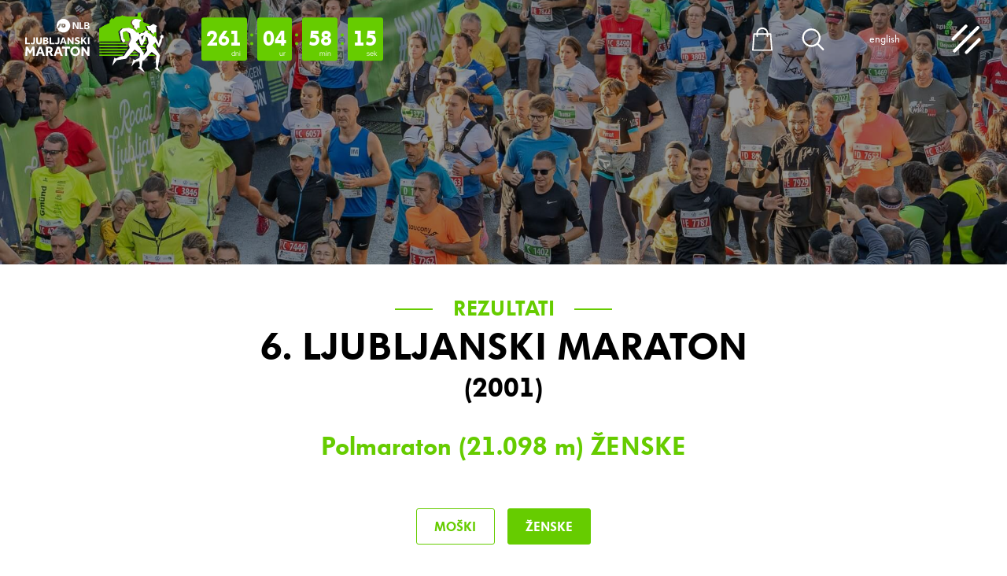

--- FILE ---
content_type: text/html; charset=UTF-8
request_url: https://ljubljanskimaraton.si/rezultati/posamezni?lm=6&cat=21Z
body_size: 7020
content:
<!DOCTYPE html>
<html class="no-js chrome webkit webkit bv_131 p_mac results lang_si ljv24" lang="sl_SI">
    <head>
        
		<meta charset="utf-8">
			<meta http-equiv="X-UA-Compatible" content="IE=edge,chrome=1">
			<meta name="viewport" content="width=device-width,user-scalable=yes,initial-scale=1.0">
			<meta name="mobile-web-app-capable" content="yes">
			<meta name="apple-mobile-web-app-capable" content="yes">
			<meta name="apple-mobile-web-app-title" content="EMPTY_VALUE">
			<meta name="apple-mobile-web-app-status-bar-style" content="black">
			<meta name="format-detection" content="telephone=no">
			<meta name="SKYPE_TOOLBAR" content="SKYPE_TOOLBAR_PARSER_COMPATIBLE" /><title>NLB Ljubljanski maraton</title><link rel="apple-touch-icon" sizes="180x180" href="/images/favicon/apple-touch-icon.png">
				<link rel="icon" type="image/png" sizes="32x32" href="/images/favicon/favicon-32x32.png">
				<link rel="icon" type="image/png" sizes="16x16" href="/images/favicon/favicon-16x16.png">
				<link rel="manifest" href="/images/favicon/site.webmanifest">
				<link rel="mask-icon" href="/images/favicon/safari-pinned-tab.svg" color="#72be44">
				<link rel="shortcut icon" href="/images/favicon/favicon.ico">
				<meta name="msapplication-TileColor" content="#ffffff">
				<meta name="msapplication-config" content="/images/favicon/browserconfig.xml">
				<meta name="theme-color" content="#ffffff"><link rel="stylesheet" href="/css/style.1737974065356.css?v19">
<link rel="stylesheet" type="text/css" href="https://fonts.googleapis.com/css?family=Open+Sans:400,300,600,700|Open+Sans+Condensed:300,700&subset=latin,latin-ext&display=swap?v2" />
<link rel="stylesheet" type="text/css" href="/css/style-results.1695635856356.css?v2" />
<link rel="stylesheet" type="text/css" href="/css/style-cookies.1756733220356.css?v2" />
<link rel="stylesheet" type="text/css" href="/css/DataTableResponsive.css?v2" />
<link rel="stylesheet" type="text/css" href="/js/selectize/selectize.css?v2" /><script>
	var _paq = window._paq = window._paq || [];
_paq.push(['requireCookieConsent']);
			_paq.push(['disableCookies']);
			_paq.push(['HeatmapSessionRecording::disable']);
_paq.push(['setDoNotTrack', true]);
		_paq.push(['trackPageView']);
		_paq.push(['enableLinkTracking']);
		
		
		(function() {
			var u='//stats.ljubljanskimaraton.si/';
			_paq.push(['setTrackerUrl', u+'matomo.php']);
			_paq.push(['setSiteId', '1']);
			
			var d=document, g=d.createElement('script'), s=d.getElementsByTagName('script')[0];
			g.async=true; g.src=u+'matomo.js'; s.parentNode.insertBefore(g,s);
		})();
	</script>		
		<meta name="google-site-verification" content="D1WGGgriBqfrcM7dC06agY6UtNI2GD7yIxbUPvyUy2k" />
		<meta name="msvalidate.01" content="D98203EDA53E2EF69703FCF912F73D39" />
		
    </head><body class="disableAnimations" >


	<div class="masterWrapper">
		<style>
	.table__results {
		width: 100% !important;
	}
</style>

<div class="masterWrapper__body"><div class="header wrapper ">
<style>

.subMenu__item--different {
	color: #5864BF;
	transition: color 0.6s;
}
.subMenu__item--different:hover {
	color: #FFFFFF;
}

.menuItems__wrapp--groupTeki .menuItems__wrapp {
	width: 100%;
}
.menuItems__main .menuItems__wrapp--groupTeki .menuItems__wrapp:last-child {
	opacity: 1 !important;
}

.subMenu__item--solski {
	margin-left: 1.5em;
}

.subMenu__item--solski a {
	font-size: 0.85em;
}

@media (min-width: 65em) {
	
	.menuItems__wrapp--groupTeki .menuItems__wrapp:nth-child(2) {
		margin-top: 6em;
	}
	
	.menuWrapperOuter {
		font-size: 0.9em;
	}
	
	.menuWrapper__group.menuWrapper__group--first .menuItems__main {
		padding-right: 2.75em;
	}
}

@media (min-width: 90em) {
	
	.menuItems__wrapp .menuItem--main {
		font-size: 2.2em;
	}
}


</style>

	<div class="header__wrapper" >
		
		<a class="main_logo" href="/" ><img src="/images/nlb-lj-maraton_logop.svg" alt="NLB Ljubljanski maraton" class="main_logo--p"><img src="/images/nlb-lj-maraton_logon.svg" alt="NLB Ljubljanski maraton" class="main_logo--n"></a><div class="header__countdown" >
<div class="countdown__timer" id="countdowneac32870a5f2695f26a0be392bd8ff961686806a">
	<div class="countdown">
		<div class="timer">
		<div class="timer__set days">
	<div class="number">%D</div>
	<div class="info">dni</div>
</div>
<div class="timer__set hours">
	<div class="number">%H</div>
	<div class="info">ur</div>
</div>
<div class="timer__set minutes">
	<div class="number">%M</div>
	<div class="info">min</div>
</div><div class="timer__set seconds">
	<div class="number">%S</div>
	<div class="info">sek</div>
</div>		</div>
	</div>
</div>

</div><div class="headerUtils" ><div class="header__signUp"><a href="https://registration.ljubljanskimaraton.si/si/celotna-ponudba.html" target="_blank" class="b b--green b--fontHeadline" id="btn_5fdefe035b408163ec56f7020618c29dc13b2623">
					<span>Prijava</span>
				</a><a href="https://registration.ljubljanskimaraton.si/si/prijavite-se/https%253A%252F%252Fregistration.ljubljanskimaraton.si%252Fsi%252Fmoj-racun.html/" target="_blank" class="b b--green b--fontHeadline" id="btn_e24dde8f9eb9dee7983a796e7059bdf185edc0af">
					<span>Moj račun</span>
				</a></div><a class="menuIcon menuIcon--shop " href="/kosarica" data-tooltip="Košarica" >
							<div class="icon ">
			<div class="pfw">
				<svg>
					<use xlink:href="/images/sprite.128.svg#kosarica"></use>
				</svg>
			</div>
		</div>
							</a><a class="menuIcon menuIcon--search " href="/iskalnik" data-tooltip="Iskalnik" >
						<div class="icon ">
			<div class="pfw">
				<svg>
					<use xlink:href="/images/sprite.128.svg#search"></use>
				</svg>
			</div>
		</div>
						</a></div><div class="languageSelect languageSelect--top" ><a href="/en/" class="singleLang " >english</a></div><div class="menuTrigger" id="menuTrigger" data-tooltip="Meni" >
					<div class="icon ">
			<div class="pfw">
				<svg>
					<use xlink:href="/images/sprite.128.svg#menu"></use>
				</svg>
			</div>
		</div>
						<div class="menuTrigger__itemWrapper">
							<div class="menuTrigger__item menuTrigger__item--1" ></div>
							<div class="menuTrigger__item menuTrigger__item--2" ></div>
							<div class="menuTrigger__item menuTrigger__item--3" ></div>
						</div>
					</div>		
	</div>
	
	<div class="header__menu" ><div class="menuWrapperOuter" ><div class="menuWrapper" ><div class="menuWrapper__group menuWrapper__group--first" ><div class="menuItems__main" ><div class="menuItems__wrapp menuItems__wrapp--homeBtn" ><div class="menuItems__subMenu" ><a class="subMenu__item" href="/" >
										Domov
									</a></div></div><div class="menuItems__wrapp menuItems__wrapp--groupTeki" ><div class="menuItems__wrapp" ><div class="menuItem menuItem--main" data-submenu="tekmovanja" >
													<span >Tekmovanja</span>
													<div class="icon arrow">
			<div class="pfw">
				<svg>
					<use xlink:href="/images/sprite.128.svg#arrow"></use>
				</svg>
			</div>
		</div>
												</div><div class="subMenu__dekstop" ><div class="subMenu__item " >
																<a href="/maraton"  >Heineken 0.0 maraton</a>
															</div><div class="subMenu__item " >
																<a href="/polmaraton"  ><div>Polmaraton </div> Generali ZAME</a>
															</div><div class="subMenu__item " >
																<a href="/garmin-tek-10-km"  >GARMIN tek 10 km</a>
															</div></div></div><div class="menuItems__wrapp" ><div class="menuItem menuItem--main" data-submenu="solski-teki" >
													<span >SOBOTNI TEKI Z VITO</span>
													<div class="icon arrow">
			<div class="pfw">
				<svg>
					<use xlink:href="/images/sprite.128.svg#arrow"></use>
				</svg>
			</div>
		</div>
												</div><div class="subMenu__dekstop" ><div class="subMenu__item " >
																<a href="/vita-otroski-tek"  >VITA Otroški tek</a>
															</div></div></div></div><div class="menuItems__wrapp menuItems__wrapp--biggerMargin" ><div class="menuItems__subMenu" ><div class="subMenu__item " >
														<a href="https://registration.ljubljanskimaraton.si/si/celotna-ponudba.html"  target="_blank"  >Prijava</a>
													</div><div class="subMenu__item " >
														<a href="https://registration.ljubljanskimaraton.si/si/registration-list.html"  target="_blank"  >Urejanje prijave </a>
													</div><div class="subMenu__item " >
														<a href="https://registration.ljubljanskimaraton.si/si/stats.html"  target="_blank"  >Statistika prijav </a>
													</div><div class="subMenu__item " >
														<a href="https://registration.ljubljanskimaraton.si/si/registrations.html"  target="_blank"  >Pregled prijav </a>
													</div><div class="subMenu__item subMenu__item--spacer" ></div><div class="subMenu__item " >
														<a href="/tekaski-center"  >Tekaški center</a>
													</div><div class="subMenu__item " >
														<a href="/pogosta-vprasanja"  >Pogosta vprašanja</a>
													</div></div></div><div class="menuItems__wrapp menuItems__wrapp--biggerMargin" ><div class="menuItems__subMenu" ><div class="subMenu__item subMenu__item--active" >
														<a href="/rezultati"  >Rezultati preteklih maratonov</a>
													</div><div class="subMenu__item " >
														<a href="/novice"  >Novice</a>
													</div><div class="subMenu__item " >
														<a href="/galerija"  >Galerija</a>
													</div><div class="subMenu__item " >
														<a href="/sejem-tecem"  >Sejem Tečem</a>
													</div><div class="subMenu__item  subMenu__item--shop" >
															<a href="/trgovina"  >
																(Outlet) Trgovina<div class="icon kosarica">
			<div class="pfw">
				<svg>
					<use xlink:href="/images/sprite.128.svg#kosarica"></use>
				</svg>
			</div>
		</div>
															</a>
														</div><div class="subMenu__item " >
														<a href="/tekaske-poti"  >Tekaške poti v Ljubljani in okolici</a>
													</div></div></div></div></div><div class="menuWrapper__group menuWrapper__group--second" ><div class="menuItems__second" ><div class="menuItems__subMenu" ><div class="subMenu__item " >
									<a href="/dobrodosli-v-ljubljani"  >Dobrodošli v Ljubljani</a>
								</div><div class="subMenu__item " >
									<a href="/o-maratonu"  >O maratonu</a>
								</div><div class="subMenu__item " >
									<a href="/runners4all"  >Runners4All (Evropski študentski tek)</a>
								</div><div class="subMenu__item " >
									<a href="/nase-trajnostne-zaveze-in-ukrepi"  >Trajnost</a>
								</div><div class="subMenu__item " >
									<a href="/sponzorji"  >Sponzorji</a>
								</div><div class="subMenu__item " >
									<a href="/sponzorstvo"  >Sponzorstvo</a>
								</div><div class="subMenu__item " >
									<a href="/medijsko-sredisce"  >Medijsko središče</a>
								</div><div class="subMenu__item " >
									<a href="/kontakt"  >Kontakt</a>
								</div></div></div><div class="menuItems__terc" ><div class="subMenu__item " >
									<a href="/splosni-pogoji"  >Splošni pogoji</a>
								</div><div class="subMenu__item " >
									<a href="/politika-piskotkov"  >Politika piškotkov</a>
								</div><div class="subMenu__item " >
									<a href="/obvestilo-o-zasebnosti"  >Obvestilo o zasebnosti</a>
								</div></div></div><div class="menuWrapper__group menuWrapper__group--third" ><div class="menu__contactInfo" >
							<p><a href="/cdn-cgi/l/email-protection#60090e060f200c0a15020c0a010e130b090d011201140f0e4e1309"><span class="__cf_email__" data-cfemail="a5ecebe3eae5e9eff0e7e9efe4ebf6eeece8e4f7e4f1eaeb8bf6ec">[email&#160;protected]</span></a></p></div></div></div><div class="menuItem__level2 " data-submenu="tekmovanja" ><div class="menuItem__level2Inner" ><div class="subMenu__item subMenu__item--back" >
																				<div class="icon arrow">
			<div class="pfw">
				<svg>
					<use xlink:href="/images/sprite.128.svg#arrow"></use>
				</svg>
			</div>
		</div>
																			</div><div class="subMenu__item " >
																<a href="/maraton"  >Heineken 0.0 maraton</a>
															</div><div class="subMenu__item " >
																<a href="/polmaraton"  ><div>Polmaraton </div> Generali ZAME</a>
															</div><div class="subMenu__item " >
																<a href="/garmin-tek-10-km"  >GARMIN tek 10 km</a>
															</div></div></div><div class="menuItem__level2 " data-submenu="solski-teki" ><div class="menuItem__level2Inner" ><div class="subMenu__item subMenu__item--back" >
																				<div class="icon arrow">
			<div class="pfw">
				<svg>
					<use xlink:href="/images/sprite.128.svg#arrow"></use>
				</svg>
			</div>
		</div>
																			</div><div class="subMenu__item " >
																<a href="/vita-otroski-tek"  >VITA Otroški tek</a>
															</div></div></div></div></div>	
</div>


<section class="wrapper headline__subpage ">
			<div class="fullImage__image" style="background-image: url(/images/ljubljanski-maraton_2023.jpg)"></div>
			<div class="wrapper__inner wrapper__inner--limit"></div></section><div class="wrapper wrapper--content">
			<div class="wrapper__inner"><div class="main__titleWrapp" ><div class="main__title" ><div class="main__titleWrap" ><h4 class="sectionSubTitle" ><span><a href="/rezultati" >Rezultati</a></span></h3><h2 class="sectionTitle" >6. Ljubljanski maraton<small style="display: block; font-size: 0.7em;" >(2001)</small></h2><div class="sectionTitle__rezultatiInfo h3" >Polmaraton (21.098 m) <span>ženske</span></div></div></div></div><div class="subpageContent contentStyle contentStyle--limit" ></div><div class="filter__buttons" ><a class="b b--whiteGreenBorder b--fontHeadline filterBtn " 
									 href="/rezultati/posamezni?lm=6&cat=21M" 
									><span>Moški</span>
								</a><a class="b b--whiteGreenBorder b--fontHeadline filterBtn active" 
									 href="/rezultati/posamezni?lm=6&cat=21Z" 
									><span>Ženske</span>
								</a></div><div class="subpageContent contentStyle subpageContent--results" ><table class="table__results "><thead>
							<tr>
								<th>#</th>
								<th>Št.</th>
								<th>Ime</th>
								<th>name</th>
								<th>Država</th>
								<th>Klub</th><th>Neto</th>
									<th>Rezultat</th></tr>
						</thead>
						<tbody></tbody>
					</table></div><div class="contentLoader__wrapper" >
						<div class="contentLoader" ></div>
					</div></div></div>
			</div><section class="wrapper wrapper--paddingSidesH wrapper--paddingSidesV section section--newsletter wrapper wrapper--fullWidth newsletter__oWhite">
	<div class="wrapper__inner">
		<div class="wrapper__inner--title">
			<div class="newsletterTitle h3" >Prijavite se na naše <span style="white-space:nowrap;" >e-novice</span></div>
		</div>
		<div class="wrapper__inner wrapper__inner--form">
			<form class="form newsletter" id="newsletter">
				<div class="newsletter__inputWrap">
					<div class="form__group form__group--input form__group--required form__group--newsletterWrapp">
						<div class="form__input">
							<input type="email" name="newsletter__email" id="newsletter__email" size-min="6" placeholder="... vpišite svoj e-naslov" >
						</div>
						
						<div class="bWrap">
							<div class="bWrap__inner"><div class="b b--ghostGreen b--fontHeadline submit" >
										<span>Prijava</span></div></div>
						</div>
					</div>
					
					<p class="newsletter__tos">Vaše osebne podatke bo Društvo Timing Ljubljana, Staničeva ulica 41, Ljubljana, na podlagi vaše privolitve (člen 6(1)a GDPR) in do vašega preklica obdelovalo za namen pošiljanja e-novic in ponudb. Od prejemanja e-sporočil se lahko kadarkoli odjavite s klikom na povezavo v prejetem e-sporočilu. Več o obdelavi osebnih podatkov si lahko preberete v <span><a href="/obvestilo-o-zasebnosti" target="_blank">Obvestilu o zasebnosti.</a></span></p>
					
					<div class="form__status"></div>
				</div>
			</form>
		</div>
	</div>
</section><div class="wrapper sejemExpo wrapper--addSpaces sejemExpo--smaller">
	<div class="wrapper__inner"><a class="sejemExpo" href="/sejem-tecem" ><div class="sejemExpo__icon" ><div class="icon ">
			<div class="pfw">
				<svg>
					<use xlink:href="/images/sprite.128.svg#runners"></use>
				</svg>
			</div>
		</div></div><div class="sejemExpo__infoWrap" ><div class="sejemExpo__title" >
						<h3>SEJEM TEČEM EXPO</h3>
						<div class="sejemExpo__titleDesc" ><div>15. - 17. OKTOBER 2026</div><div>GOSPODARSKO RAZSTAVIŠČE</div></div>
					</div><div class="sejemExpo__buttonWrapp" >
						<div class="sejemExpo__button b b--fontHeadline b--ghostWhite" >
							<span>Več</span>
						</div>
					</div></div></a></div>
	</div><style>
	
	@media (max-width: 480px) {
		
		.copytight {
			margin-top: 1em;
			margin-bottom: 1em;
		}
	}
	
</style>

<div class="footer wrapper wrapper--bottom">
	<div class="wrapper__inner">
		
		<div class="footer__logosMain" ><div class="logoMain logoMain--mol" >
							<div class="logoMain__title" >PRIREDITELJ</div>
							<a href="https://www.ljubljana.si/" target="_blank" class="logoMain__logo" >
								<div class="icon mol_logo">
			<div class="pfw">
				<svg>
					<use xlink:href="/images/sprite.128.svg#mol_logo"></use>
				</svg>
			</div>
		</div>
							</a>
							</div><div class="logoMain logoMain--nlb" >
									<div class="logoMain__title" >GENERALNI SPONZOR</div>
									<a href="https://www.nlb.si/" target="_blank" class="logoMain__logo" >
										<img src="/images/NLB.svg" alt="NLB">
									</a>
								</div></div><div class="footer__logosSub footer__logosSub--first" >
							<div class="logoSub" ><a href="https://www.worldathletics.org/home" target="_blank" class="logoSub__worldAthletics" >
											<div class="pfw" >
												<img src="/images/sponzorji/world_athletics.svg?v=3" />
											</div>
										</a></div>
							<div class="logoSub" >
								<a href="http://aims-worldrunning.org/calendar.html" target="_blank" ><img src="/images/sponzorji/aims.gif" /></a>
							</div>
							<div class="logoSub" >
								<a href="http://timingljubljana.si/" target="_blank" ><img src="/images/sponzorji/timing_ljubljana.png" /></a>
							</div>
							<div class="logoSub" >
								<a href="https://www.pohod.si/" target="_blank" ><img src="/images/sponzorji/pot_ob_zici.jpg" /></a>
							</div><div class="toTop noselect" >
							<div class="toTop__inner" >
								<div class="toTop__text" >Na vrh</div>
							</div>
						</div></div><div class="footer__logosSub footer__logosSub--additional" ><div class="logoSub" >
								<a href="https://www.worldmarathonmajors.com/agwr/how-it-works/" target="_blank" class="logoSub__inner logoSub--abbott abbott__logo" >
									<div class="pfw" >
										<img src="/images/sponzorji/wanda-world_qualifier.svg?v=1" alt="Abbott World Marathon Majors" >
									</div>
								</a>
							</div><div class="logoSub" >
								<a href="https://websi.si/" target="_blank" class="logoSub__inner logoSub--websi" >
									<img src="/images/ljubljanskimaraton_dogodki_in_prosti_cas.png" alt="Ljubljanski maraton - Websi 3. dogodki in prosti cas" >
								</a>
							</div></div>		
		<div class="footnote" >
		
			<nav><ul><li><a href="/splosni-pogoji/">Splošni pogoji</a></li><li><a href="/politika-piskotkov/">Politika piškotkov</a></li><li><a href="/obvestilo-o-zasebnosti/">Obvestilo o zasebnosti</a></li></ul></nav>			
		
			<div class="copytight" >
				© 
				2020 - 2026				| Produkcija: <a href="https://memento.si?utm_source=vwlj" target="_blank">MEMENTO</a>
			</div>
			
			<div class="socialIcons" >
				<a target="_blank" href="https://www.facebook.com/ljmaraton/" class="socialIcon socialIcon--fb" ><div class="icon ">
			<div class="pfw">
				<svg>
					<use xlink:href="/images/sprite.128.svg#facebook"></use>
				</svg>
			</div>
		</div></a>
				<a target="_blank" href="https://twitter.com/ljmaraton" class="socialIcon socialIcon--tw" ><div class="icon ">
			<div class="pfw">
				<svg>
					<use xlink:href="/images/sprite.128.svg#twitter"></use>
				</svg>
			</div>
		</div></a>
				<a target="_blank" href="https://www.instagram.com/ljmaraton/ " class="socialIcon socialIcon--ig" ><div class="icon" ><div class="pfw" ><img src="/images/instagram.svg" ></div></div></a>
				<a target="_blank" href="https://www.youtube.com/@ljubljana-marathon" class="socialIcon socialIcon--yt" ><div class="icon ">
			<div class="pfw">
				<svg>
					<use xlink:href="/images/sprite.128.svg#youtube"></use>
				</svg>
			</div>
		</div></a>
				<a target="_blank" href="https://www.strava.com/clubs/ljubljanamarathon" class="socialIcon socialIcon--strava" ><div class="icon ">
			<div class="pfw">
				<svg>
					<use xlink:href="/images/sprite.128.svg#strava"></use>
				</svg>
			</div>
		</div></a>
			</div>			
		</div>
		
			
		
	</div>
</div>

</div>
	</div>	<!--[if lte IE 9]>
		<p class="chromeframe">Uporabljate <b>zastarel</b> brskalnik.<br>Prosimo <a href="http://browsehappy.com/" target="_blank">nadgradite vaš brskalnik</a> za optimalen prikaz spletnega mesta.</p>
	<![endif]-->
			<script data-cfasync="false" src="/cdn-cgi/scripts/5c5dd728/cloudflare-static/email-decode.min.js"></script><script src="//ajax.googleapis.com/ajax/libs/jquery/3.1.1/jquery.min.js"></script>
		<script>window.jQuery || document.write('<script src="/js/jQuery/jquery-3.1.1.min.js">\x3C/script>')</script>
       
		<script type="text/javascript">$(document).ready(function() { $.flVars = {"vw":{"lang":"si","token":"6600d5c1e8a500702c7152e0817eca387ca41aa4","nlValidationEmail":"Prosimo vpi\u0161ite pravilen e-naslov.","nlValidationTos":"Ozna\u010dite, da sogla\u0161ate z obdelavo osebnih podatkov v skladu z Obvestilom o zasebnosti.","nlValidationError":"Pri prijavi je pri\u0161lo do napake. Prosimo poskusite kasneje.","nlSuccess":"Uspe\u0161no ste se prijavili na e-novice."}};
});</script>	   
 	    <script src="/js/plugins.259.js?v2"></script>
 	    <script src="/js/main.259.js?v2"></script>
		<script type="text/javascript" src="https://cdn.datatables.net/s/dt/dt-1.10.10/datatables.min.js"></script>
<script type="text/javascript" src="https://cdn.datatables.net/responsive/2.1.0/js/dataTables.responsive.js"></script>
<script type="text/javascript" src="/js/selectize/selectize.min.259.js"></script><script type="text/javascript">$(document).ready(function() { $('#countdowneac32870a5f2695f26a0be392bd8ff961686806a .timer').countdown('2026/10/18 9:00', function(event) { $(this).html(event.strftime('<div class="timer__set days"> <div class="number">%D</div> <div class="info">dni</div> </div> <div class="timer__set hours"> <div class="number">%H</div> <div class="info">ur</div> </div> <div class="timer__set minutes"> <div class="number">%M</div> <div class="info">min</div> </div><div class="timer__set seconds"> <div class="number">%S</div> <div class="info">sek</div> </div>')); }); $('.menuItem--main span').click(function() { if(typeof $(this).attr('href') != 'undefined') { window.location = $(this).attr('href'); } }); $('.toTop').click(function() { $('html, body').animate({ scrollTop: 0 }, 1000); }); var responsiveTable = false; if($(window).width() <= 790) { responsiveTable = true; } else { responsiveTable = false; } $('.table__results').DataTable({ 'iDisplayLength': 50, 'responsive': responsiveTable, 'oLanguage': { sLengthMenu: '<span>Prikaži: </span><select class="showResults" ><option value="10" selected="selected" >10</option><option value="25">25</option><option value="50">50</option><option value="100">100</option></select>', sInfo: 'Prikaz rezultatov _START_ od _END_ do _TOTAL_', sInfoFiltered: ' - filtrirano od skupno _MAX_ prijav', sSearch: '<span>Poiščite svoj rezultat:</span>', sSearchPlaceholder: '… vpišite svoje ime, priimek ali štartno številko', sZeroRecords: 'Ni rezultatov.', oPaginate: { sNext: 'Naprej', sPrevious : 'Nazaj ', } }, 'aoColumnDefs': [ { responsivePriority: 1, targets: 0 }, { responsivePriority: 2, targets: 2 }, { responsivePriority: 3, targets: 3 }, { responsivePriority: 4, targets: 3 }, { responsivePriority: 5, targets: 7 }, { responsivePriority: 6, targets: 5 }, { responsivePriority: 7, targets: 4 }, { responsivePriority: 8, targets: 4 }, { responsivePriority: 9, targets: 2 }, { 'aTargets': [ 1,2,3,4,5,6,7 ], 'bSortable': true }, { 'aTargets': [ 3 ], 'bVisible': false, 'bSearchable': true }, ], 'bStateSave': false, 'initComplete': function(settings, json) { $('.contentLoader__wrapper').hide(); $('.subpageContent--results').show(); }, 'ajax': { url: '/ajax/results.ajax.php', type: 'POST', data: { token: $.flVars.vw.token, lang: 'si', action: 'getResults', filter: '{"ljubljanski-maraton":"6","catagory":"21Z"}' } } }); var select = $('.showResults').selectize({ onChange: function(change) { }, }); });</script>    <script defer src="https://static.cloudflareinsights.com/beacon.min.js/vcd15cbe7772f49c399c6a5babf22c1241717689176015" integrity="sha512-ZpsOmlRQV6y907TI0dKBHq9Md29nnaEIPlkf84rnaERnq6zvWvPUqr2ft8M1aS28oN72PdrCzSjY4U6VaAw1EQ==" data-cf-beacon='{"version":"2024.11.0","token":"cb973075ab584889965df3d6e67dc62f","r":1,"server_timing":{"name":{"cfCacheStatus":true,"cfEdge":true,"cfExtPri":true,"cfL4":true,"cfOrigin":true,"cfSpeedBrain":true},"location_startswith":null}}' crossorigin="anonymous"></script>
</body>
</html>

--- FILE ---
content_type: text/css; charset: UTF-8;charset=UTF-8; charset=utf-8
request_url: https://ljubljanskimaraton.si/css/style.1737974065356.css?v19
body_size: 38321
content:
@font-face {
  font-family: "vw_headline";
  src: url("/css/fonts/vwheadlineot-black-webfont.eot");
  src: url("/css/fonts/vwheadlineot-black-webfont.eot?#iefix") format("embedded-opentype"), url("/css/fonts/vwheadlineot-black-webfont.woff2") format("woff2"), url("/css/fonts/vwheadlineot-black-webfont.woff") format("woff"), url("/css/fonts/vwheadlineot-black-webfont.ttf") format("truetype"), url("/css/fonts/vwheadlineot-black-webfont.svg#vw_headline_otblack") format("svg");
  font-weight: 400;
  font-style: 400;
}
@font-face {
  font-family: "vw_headline";
  src: url("/css/fonts/vwheadlineot-book-webfont.eot");
  src: url("/css/fonts/vwheadlineot-book-webfont.eot?#iefix") format("embedded-opentype"), url("/css/fonts/vwheadlineot-book-webfont.woff2") format("woff2"), url("/css/fonts/vwheadlineot-book-webfont.woff") format("woff"), url("/css/fonts/vwheadlineot-book-webfont.ttf") format("truetype"), url("/css/fonts/vwheadlineot-book-webfont.svg#vw_headline_otbook") format("svg");
  font-weight: 200;
  font-style: 200;
}
@font-face {
  font-family: "Red Hat Display";
  src: url("/css/fonts/RedHatDisplay-Italic.woff2") format("woff2"), url("/css/fonts/RedHatDisplay-Italic.woff") format("woff");
  font-weight: normal;
  font-style: italic;
  font-display: swap;
}
@font-face {
  font-family: "Red Hat Display";
  src: url("/css/fonts/RedHatDisplay-Bold.woff2") format("woff2"), url("/css/fonts/RedHatDisplay-Bold.woff") format("woff");
  font-weight: bold;
  font-style: normal;
  font-display: swap;
}
@font-face {
  font-family: "Red Hat Display";
  src: url("/css/fonts/RedHatDisplay-Black.woff2") format("woff2"), url("/css/fonts/RedHatDisplay-Black.woff") format("woff");
  font-weight: 900;
  font-style: normal;
  font-display: swap;
}
@font-face {
  font-family: "Red Hat Display";
  src: url("/css/fonts/RedHatDisplay-Regular.woff2") format("woff2"), url("/css/fonts/RedHatDisplay-Regular.woff") format("woff");
  font-weight: normal;
  font-style: normal;
  font-display: swap;
}
/* Box sizing rules */
*, *::before, *::after {
  -webkit-box-sizing: border-box;
  box-sizing: border-box;
}
/* Remove default padding */
ul[class], ol[class] {
  padding: 0;
}
/* Remove default margin */
body, h1, h2, h3, h4, p, ul[class], ol[class], li, figure, figcaption, blockquote, dl, dd {
  margin: 0;
}
/* Set core body defaults */
body {
  min-height: 100vh;
  scroll-behavior: smooth;
  text-rendering: optimizeSpeed;
  line-height: 1.5;
  background-color: #fff;
}
/* Remove list styles on ul, ol elements with a class attribute */
ul[class], ol[class] {
  list-style: none;
}
/* A elements that don't have a class get default styles */
a:not([class]) {
  -webkit-text-decoration-skip: ink;
  text-decoration-skip-ink: auto;
}
/* Make images easier to work with */
img {
  max-width: 100%;
  display: block;
}
/* Natural flow and rhythm in articles by default */
.article > * + * {
  margin-top: 1em;
}
/* Inherit fonts for inputs and buttons */
input, button, textarea, select {
  font: inherit;
}
/* Remove all animations and transitions for people that prefer not to see them */
@media (prefers-reduced-motion: reduce) {
  * {
    -webkit-animation-duration: 0.01ms !important;
    animation-duration: 0.01ms !important;
    -webkit-animation-iteration-count: 1 !important;
    animation-iteration-count: 1 !important;
    -webkit-transition-duration: 0.01ms !important;
    transition-duration: 0.01ms !important;
    scroll-behavior: auto !important;
  }
}
/* ========================================================================== */
::-moz-selection {
  background: #72be44;
  color: #fff;
}
::selection {
  background: #72be44;
  color: #fff;
}
.chromeframe {
  background: #72be44;
  color: #fff;
  padding: 2em 2em;
  z-index: 9999;
  position: fixed;
  bottom: 0;
  width: 100%;
  font-size: 1.6em;
}
.chromeframe a {
  color: #fff;
  text-decoration: underline;
  text-decoration-color: #fff;
  -webkit-transition: color 0.4s;
  transition: color 0.4s;
}
.chromeframe a:hover {
  color: #000;
  text-decoration-color: #000;
}
html {
  font-size: 100%;
  overflow-y: scroll;
  -webkit-text-size-adjust: 100%;
  -ms-text-size-adjust: 100%;
  -webkit-font-smoothing: antialiased;
  -moz-osx-font-smoothing: grayscale;
}
html.hideScroll {
  overflow: hidden;
}
body {
  margin: 0;
  padding: 0;
  font-size: 1em;
  font-family: "Red Hat Display", sans-serif;
}
h1, h2, h3, p, ul, ol, table {
  margin-top: 0;
}
h1, h2, h3, h4 {
  margin: 0;
  line-height: 1.2;
  font-family: "vw_headline", cursive;
  font-weight: 400;
}
a {
  text-decoration: none;
  color: inherit;
}
img {
  max-width: 100%;
}
pre {
  padding: 1em;
  margin: 0.3em;
  background-color: #ccc;
  font-size: 0.7em;
  border: 3px solid #999;
  border-radius: 1em;
}
textarea:focus, input:focus {
  outline: 0;
}
/* SITEWIDE elements ========================================================================== */
.icon {
  display: block;
  position: relative;
  pointer-events: none;
}
.icon:before {
  display: block;
  content: "";
  width: 100%;
  padding-top: 100%;
}
.icon > .pfw {
  position: absolute;
  top: 0;
  left: 0;
  right: 0;
  bottom: 0;
}
.icon svg {
  width: 100%;
  height: 100%;
  fill: currentColor;
}
.icon.logo_po_ljubljani {
  position: relative;
}
.icon.logo_po_ljubljani:before {
  display: block;
  content: "";
  width: 100%;
  padding-top: 40.16%;
}
.icon.logo_po_ljubljani > .pfw {
  position: absolute;
  top: 0;
  left: 0;
  right: 0;
  bottom: 0;
}
.icon.logo {
  position: relative;
}
.icon.logo:before {
  display: block;
  content: "";
  width: 100%;
  padding-top: 42.9%;
}
.icon.logo > .pfw {
  position: absolute;
  top: 0;
  left: 0;
  right: 0;
  bottom: 0;
}
.icon.logo_en {
  position: relative;
}
.icon.logo_en:before {
  display: block;
  content: "";
  width: 100%;
  padding-top: 43%;
}
.icon.logo_en > .pfw {
  position: absolute;
  top: 0;
  left: 0;
  right: 0;
  bottom: 0;
}
.icon.emblem_transparent {
  position: relative;
}
.icon.emblem_transparent:before {
  display: block;
  content: "";
  width: 100%;
  padding-top: 92.86%;
}
.icon.emblem_transparent > .pfw {
  position: absolute;
  top: 0;
  left: 0;
  right: 0;
  bottom: 0;
}
.icon.shop_logo {
  position: relative;
}
.icon.shop_logo:before {
  display: block;
  content: "";
  width: 100%;
  padding-top: 116.5%;
}
.icon.shop_logo > .pfw {
  position: absolute;
  top: 0;
  left: 0;
  right: 0;
  bottom: 0;
}
.icon.arrow {
  position: relative;
}
.icon.arrow:before {
  display: block;
  content: "";
  width: 100%;
  padding-top: 100.8%;
}
.icon.arrow > .pfw {
  position: absolute;
  top: 0;
  left: 0;
  right: 0;
  bottom: 0;
}
.icon.mol_logo {
  position: relative;
}
.icon.mol_logo:before {
  display: block;
  content: "";
  width: 100%;
  padding-top: 34.8484848485%;
}
.icon.mol_logo > .pfw {
  position: absolute;
  top: 0;
  left: 0;
  right: 0;
  bottom: 0;
}
.icon.arrow__single {
  position: relative;
}
.icon.arrow__single:before {
  display: block;
  content: "";
  width: 100%;
  padding-top: 180.1594050416%;
}
.icon.arrow__single > .pfw {
  position: absolute;
  top: 0;
  left: 0;
  right: 0;
  bottom: 0;
}
.icon.logo_ljubljana_maraton {
  position: relative;
}
.icon.logo_ljubljana_maraton:before {
  display: block;
  content: "";
  width: 100%;
  padding-top: 44.02%;
}
.icon.logo_ljubljana_maraton > .pfw {
  position: absolute;
  top: 0;
  left: 0;
  right: 0;
  bottom: 0;
}
.icon.logo_ljubljana_maraton_en {
  position: relative;
}
.icon.logo_ljubljana_maraton_en:before {
  display: block;
  content: "";
  width: 100%;
  padding-top: 44.02%;
}
.icon.logo_ljubljana_maraton_en > .pfw {
  position: absolute;
  top: 0;
  left: 0;
  right: 0;
  bottom: 0;
}
/* LIBS ========================================================================== */
/* Slider */
.slick-slider {
  position: relative;
  display: block;
  box-sizing: border-box;
  -webkit-touch-callout: none;
  -webkit-user-select: none;
  -khtml-user-select: none;
  -moz-user-select: none;
  -ms-user-select: none;
  user-select: none;
  -ms-touch-action: pan-y;
  touch-action: pan-y;
  -webkit-tap-highlight-color: transparent;
}
.slick-list {
  position: relative;
  overflow: hidden;
  display: block;
  margin: 0;
  padding: 0;
}
.slick-list:focus {
  outline: none;
}
.slick-list.dragging {
  cursor: pointer;
  cursor: hand;
}
.slick-slider .slick-track, .slick-slider .slick-list {
  -webkit-transform: translate3d(0, 0, 0);
  -moz-transform: translate3d(0, 0, 0);
  -ms-transform: translate3d(0, 0, 0);
  -o-transform: translate3d(0, 0, 0);
  transform: translate3d(0, 0, 0);
}
.slick-track {
  position: relative;
  left: 0;
  top: 0;
  display: block;
  margin-left: auto;
  margin-right: auto;
}
.slick-track:before, .slick-track:after {
  content: "";
  display: table;
}
.slick-track:after {
  clear: both;
}
.slick-loading .slick-track {
  visibility: hidden;
}
.slick-slide {
  float: left;
  height: 100%;
  min-height: 1px;
  display: none;
}
[dir="rtl"] .slick-slide {
  float: right;
}
.slick-slide img {
  display: block;
}
.slick-slide.slick-loading img {
  display: none;
}
.slick-slide.dragging img {
  pointer-events: none;
}
.slick-initialized .slick-slide {
  display: block;
}
.slick-loading .slick-slide {
  visibility: hidden;
}
.slick-vertical .slick-slide {
  display: block;
  height: auto;
  border: 1px solid transparent;
}
.slick-arrow.slick-hidden {
  display: none;
}
@-ms-keyframes spin {
  from {
    -ms-transform: rotate(0deg);
  }
  to {
    -ms-transform: rotate(360deg);
  }
}
@-moz-keyframes spin {
  from {
    -moz-transform: rotate(0deg);
  }
  to {
    -moz-transform: rotate(360deg);
  }
}
@-webkit-keyframes spin {
  from {
    -webkit-transform: rotate(0deg);
  }
  to {
    -webkit-transform: rotate(360deg);
  }
}
@keyframes spin {
  from {
    transform: rotate(0deg);
  }
  to {
    transform: rotate(360deg);
  }
}
/**
animation-name: floating;
animation-duration: 3s;
animation-iteration-count: infinite;
animation-timing-function: ease-in-out;
*/
@keyframes floating {
  from {
    transform: translate(0, 0px);
  }
  65% {
    transform: translate(0, 15px);
  }
  to {
    transform: translate(0, 0px);
  }
}
@-webkit-keyframes spin {
  0% {
    -webkit-transform: rotate(0deg);
  }
  100% {
    -webkit-transform: rotate(360deg);
  }
}
@keyframes spin {
  0% {
    transform: rotate(0deg);
  }
  100% {
    transform: rotate(360deg);
  }
}
.table-wrapper-elements {
  position: relative;
}
.table-wrapper-elements .table-arrows {
  position: absolute;
  left: 0;
  right: 0;
  bottom: 0;
  width: 100%;
  height: 2.5rem;
  background-color: #66cc00;
}
.table-wrapper-elements .table-arrows.fixed {
  position: fixed;
  left: 16px;
  right: 16px;
  bottom: 0;
  width: calc(100% - 32px);
}
@media (min-width: 48em) {
  .table-wrapper-elements .table-arrows.fixed {
    bottom: 4em;
  }
}
.table-wrapper-elements .table-arrows .left, .table-wrapper-elements .table-arrows .right {
  padding: 0.5rem 0.7rem 0.5rem 0.7rem;
}
.table-wrapper-elements .table-arrows .left .icon, .table-wrapper-elements .table-arrows .right .icon {
  color: #fff;
  display: block;
}
.table-wrapper-elements .table-arrows .left .icon svg, .table-wrapper-elements .table-arrows .right .icon svg {
  display: block;
}
.table-wrapper-elements .table-arrows .left {
  width: 3rem;
  height: 2.5rem;
  position: absolute;
  left: 0;
  top: 0;
  background-color: #4d9900;
}
.table-wrapper-elements .table-arrows .left .icon {
  -webkit-transform: rotate(90deg);
  transform: rotate(90deg);
}
.table-wrapper-elements .table-arrows .right {
  width: 3rem;
  height: 2.5rem;
  position: absolute;
  right: 0;
  top: 0;
  background-color: #4d9900;
}
.table-wrapper-elements .table-arrows .right .icon {
  -webkit-transform: rotate(-90deg);
  transform: rotate(-90deg);
}
.table-wrapper-elements .table-arrows .right, .table-wrapper-elements .table-arrows .left {
  cursor: pointer;
}
.table-wrapper-elements .table-arrows .right.disabled, .table-wrapper-elements .table-arrows .left.disabled {
  background-color: transparent;
  background-color: #66cc00;
}
.table-wrapper-elements .table-arrows .right.disabled .icon, .table-wrapper-elements .table-arrows .left.disabled .icon {
  color: #66cc00;
}
.table-wrapper-elements .table-arrows .right .arrow, .table-wrapper-elements .table-arrows .left .arrow {
  width: 1rem;
  height: 1rem;
  display: inline-block;
  margin-right: 0.4rem;
  position: absolute;
  left: 50%;
  top: 50%;
  -webkit-transform: translate(-50%, -50%);
  transform: translate(-50%, -50%);
}
.table-wrapper-elements .table-arrows .right .arrow:after, .table-wrapper-elements .table-arrows .left .arrow:after {
  content: "";
  display: block;
  width: 0.7rem;
  height: 1px;
  position: absolute;
  top: 0;
  left: 50%;
  top: 30%;
  -webkit-transform: translate(-50%, -50%) rotate(-45deg);
  transform: translate(-50%, -50%) rotate(-45deg);
}
.table-wrapper-elements .table-arrows .right .arrow:before, .table-wrapper-elements .table-arrows .left .arrow:before {
  content: "";
  display: block;
  width: 0.7rem;
  height: 1px;
  position: absolute;
  bottom: 0;
  left: 50%;
  top: 77%;
  -webkit-transform: translate(-50%, -50%) rotate(45deg);
  transform: translate(-50%, -50%) rotate(45deg);
}
.table-wrapper-elements .table-arrows .right .arrow {
  -webkit-transform: translate(-50%, -50%) rotate(-180deg);
  transform: translate(-50%, -50%) rotate(-180deg);
}
.table-wrapper {
  position: relative;
  padding-bottom: 3.5rem;
  width: auto !important;
  overflow-x: auto;
  display: block;
  max-width: 100%;
}
.table-wrapper .fake-header {
  position: absolute;
  top: 0;
  left: 16px;
  right: 16px;
  border-bottom: #fff 1px solid;
  background-color: #fff;
  white-space: nowrap;
  display: none;
  overflow: hidden;
  width: calc(100% - 32px);
}
.table-wrapper .fake-header .fake-header-inner {
  position: relative;
  max-width: 100%;
}
.table-wrapper .fake-header.fixed {
  display: block;
  top: 64px;
  position: fixed;
}
.table-wrapper .fake-header .header-col {
  text-align: left;
  white-space: nowrap;
  display: inline-block;
  padding: 0.4rem;
  font-size: 0.8em;
  background-color: #66cc00;
  border-bottom: 1px solid #ccc;
  color: #fff;
  border-top: 0;
  font-weight: normal;
  vertical-align: top;
  position: relative;
  font-weight: 600;
  line-height: 1.2;
  /*
			&:after {
				position: absolute;
				top: 0;
				right: -1px;
				z-index: 1;
				content: '';
				display: block;
				height: 100%;
				width: 1px;
				background-color: #fff;
				opacity: 0.1;
			}
			*/
}
.table-wrapper .fake-header .header-col:last-of-type {
  text-align: right;
}
.mobile .table-wrapper .fake-header .header-col {
  margin-right: 0.1rem;
}
.mobile .table-wrapper .fake-header .header-col:first-child:after {
  right: 2px;
}
.mobile .table-wrapper .fake-header .header-col:last-child:after {
  display: none;
}
.table-wrapper .fake-header .header-col span {
  white-space: normal;
  display: -webkit-box;
  display: -moz-box;
  display: -ms-flexbox;
  display: -webkit-flex;
  display: flex;
  -webkit-align-items: flex-end;
  -ms-align-items: flex-end;
  align-items: flex-end;
  justify-content: center;
  -webkit-flex-flow: row wrap;
  -webkit-justify-content: flex-start;
  -ms-justify-content: flex-start;
  justify-content: flex-start;
  height: 100%;
}
.table-wrapper-elements .table-arrows .right .arrow {
  -webkit-transform: translate(-50%, -50%) rotate(0);
  transform: translate(-50%, -50%) rotate(0);
}
.table-wrapper-elements .table-arrows .left .arrow {
  -webkit-transform: translate(-50%, -50%) rotate(180deg);
  transform: translate(-50%, -50%) rotate(180deg);
}
.contentStyle .table-wrapper table {
  margin-bottom: 0;
}
body.compensate-for-scrollbar {
  overflow: hidden;
  -ms-overflow-style: none;
}
.fancybox-active {
  height: auto;
}
.fancybox-is-hidden {
  left: -9999px;
  margin: 0;
  position: absolute !important;
  top: -9999px;
  visibility: hidden;
}
.fancybox-container {
  -webkit-backface-visibility: hidden;
  backface-visibility: hidden;
  height: 100%;
  left: 0;
  outline: none;
  position: fixed;
  -webkit-tap-highlight-color: transparent;
  top: 0;
  -ms-touch-action: manipulation;
  touch-action: manipulation;
  -webkit-transform: translateZ(0);
  transform: translateZ(0);
  width: 100%;
  z-index: 99992;
}
.fancybox-container * {
  box-sizing: border-box;
}
.fancybox-bg, .fancybox-inner, .fancybox-outer, .fancybox-stage {
  bottom: 0;
  left: 0;
  position: absolute;
  right: 0;
  top: 0;
}
.fancybox-outer {
  -webkit-overflow-scrolling: touch;
  overflow-y: auto;
}
.fancybox-bg {
  background: #1e1e1e;
  opacity: 0;
  transition-duration: inherit;
  transition-property: opacity;
  transition-timing-function: cubic-bezier(0.47, 0, 0.74, 0.71);
}
.fancybox-is-open .fancybox-bg {
  opacity: 0.87;
  transition-timing-function: cubic-bezier(0.22, 0.61, 0.36, 1);
}
.fancybox-caption, .fancybox-infobar, .fancybox-navigation .fancybox-button, .fancybox-toolbar {
  direction: ltr;
  opacity: 0;
  position: absolute;
  transition: opacity 0.25s ease, visibility 0s ease 0.25s;
  visibility: hidden;
  z-index: 99997;
}
.fancybox-show-caption .fancybox-caption, .fancybox-show-infobar .fancybox-infobar, .fancybox-show-nav .fancybox-navigation .fancybox-button, .fancybox-show-toolbar .fancybox-toolbar {
  opacity: 1;
  transition: opacity 0.25s ease 0s, visibility 0s ease 0s;
  visibility: visible;
}
.fancybox-infobar {
  color: #ccc;
  font-size: 13px;
  -webkit-font-smoothing: subpixel-antialiased;
  height: 44px;
  left: 0;
  line-height: 44px;
  min-width: 44px;
  mix-blend-mode: difference;
  padding: 0 10px;
  pointer-events: none;
  top: 0;
  -webkit-touch-callout: none;
  -webkit-user-select: none;
  -moz-user-select: none;
  -ms-user-select: none;
  user-select: none;
}
.fancybox-toolbar {
  right: 0;
  top: 0;
}
.fancybox-stage {
  direction: ltr;
  overflow: visible;
  -webkit-transform: translateZ(0);
  transform: translateZ(0);
  z-index: 99994;
}
.fancybox-is-open .fancybox-stage {
  overflow: hidden;
}
.fancybox-slide {
  -webkit-backface-visibility: hidden;
  backface-visibility: hidden;
  display: none;
  height: 100%;
  left: 0;
  outline: none;
  overflow: auto;
  -webkit-overflow-scrolling: touch;
  padding: 44px 44px 0;
  position: absolute;
  text-align: center;
  top: 0;
  transition-property: opacity, -webkit-transform;
  transition-property: transform, opacity;
  transition-property: transform, opacity, -webkit-transform;
  white-space: normal;
  width: 100%;
  z-index: 99994;
}
.fancybox-slide:before {
  content: "";
  display: inline-block;
  font-size: 0;
  height: 100%;
  vertical-align: middle;
  width: 0;
}
.fancybox-is-sliding .fancybox-slide, .fancybox-slide--current, .fancybox-slide--next, .fancybox-slide--previous {
  display: block;
}
.fancybox-slide--next {
  z-index: 99995;
}
.fancybox-slide--image {
  padding: 44px 0 0;
  overflow: visible;
}
.fancybox-slide--image:before {
  display: none;
}
.fancybox-slide--html {
  padding: 6px 6px 0;
}
.fancybox-content {
  background: #fff;
  display: inline-block;
  margin: 0 0 44px;
  max-width: 100%;
  overflow: auto;
  -webkit-overflow-scrolling: touch;
  padding: 44px;
  position: relative;
  text-align: left;
  vertical-align: middle;
}
.fancybox-slide--image .fancybox-content {
  -webkit-animation-timing-function: cubic-bezier(0.5, 0, 0.14, 1);
  animation-timing-function: cubic-bezier(0.5, 0, 0.14, 1);
  -webkit-backface-visibility: hidden;
  backface-visibility: hidden;
  background: transparent;
  background-repeat: no-repeat;
  background-size: 100% 100%;
  left: 0;
  max-width: none;
  overflow: visible;
  padding: 0;
  position: absolute;
  top: 0;
  -webkit-transform-origin: top left;
  transform-origin: top left;
  transition-property: opacity, -webkit-transform;
  transition-property: transform, opacity;
  transition-property: transform, opacity, -webkit-transform;
  -webkit-user-select: none;
  -moz-user-select: none;
  -ms-user-select: none;
  user-select: none;
  z-index: 99995;
}
.fancybox-slide--html .fancybox-content {
  margin: 0 0 6px;
}
.fancybox-can-zoomOut .fancybox-content {
  cursor: zoom-out;
}
.fancybox-can-zoomIn .fancybox-content {
  cursor: zoom-in;
}
.fancybox-can-pan .fancybox-content, .fancybox-can-swipe .fancybox-content {
  cursor: -webkit-grab;
  cursor: grab;
}
.fancybox-is-grabbing .fancybox-content {
  cursor: -webkit-grabbing;
  cursor: grabbing;
}
.fancybox-container [data-selectable=true] {
  cursor: text;
}
.fancybox-image, .fancybox-spaceball {
  background: transparent;
  border: 0;
  height: 100%;
  left: 0;
  margin: 0;
  max-height: none;
  max-width: none;
  padding: 0;
  position: absolute;
  top: 0;
  -webkit-user-select: none;
  -moz-user-select: none;
  -ms-user-select: none;
  user-select: none;
  width: 100%;
}
.fancybox-spaceball {
  z-index: 1;
}
.fancybox-slide--iframe .fancybox-content, .fancybox-slide--map .fancybox-content, .fancybox-slide--video .fancybox-content {
  height: calc(100% - 44px);
  overflow: visible;
  padding: 0;
  width: 100%;
}
.fancybox-slide--video .fancybox-content {
  background: #000;
}
.fancybox-slide--map .fancybox-content {
  background: #e5e3df;
}
.fancybox-slide--iframe .fancybox-content {
  background: #fff;
}
.fancybox-iframe, .fancybox-video {
  background: transparent;
  border: 0;
  display: block;
  height: 100%;
  margin: 0;
  overflow: hidden;
  padding: 0;
  vertical-align: top;
  width: 100%;
}
.fancybox-error {
  background: #fff;
  cursor: default;
  max-width: 400px;
  padding: 40px;
  width: 100%;
}
.fancybox-error p {
  color: #444;
  font-size: 16px;
  line-height: 20px;
  margin: 0;
  padding: 0;
}
.fancybox-button {
  background: rgba(30, 30, 30, 0.6);
  border: 0;
  border-radius: 0;
  cursor: pointer;
  display: inline-block;
  height: 44px;
  margin: 0;
  padding: 10px;
  transition: color 0.2s;
  vertical-align: top;
  visibility: inherit;
  width: 44px;
}
.fancybox-button, .fancybox-button:link, .fancybox-button:visited {
  color: #ccc;
}
.fancybox-button:hover {
  color: #fff;
}
.fancybox-button:focus {
  outline: none;
}
.fancybox-button.fancybox-focus {
  outline: 1px dotted;
}
.fancybox-button.disabled, .fancybox-button.disabled:hover, .fancybox-button[disabled], .fancybox-button[disabled]:hover {
  color: #888;
  cursor: default;
  outline: none;
}
.fancybox-button svg {
  display: block;
  height: 100%;
  overflow: visible;
  position: relative;
  width: 100%;
}
.fancybox-button svg path {
  fill: currentColor;
  stroke-width: 0;
}
.fancybox-button--fsenter svg:nth-child(2), .fancybox-button--fsexit svg:nth-child(1), .fancybox-button--pause svg:nth-child(1), .fancybox-button--play svg:nth-child(2) {
  display: none;
}
.fancybox-close-small {
  background: transparent;
  border: 0;
  border-radius: 0;
  color: #ccc;
  cursor: pointer;
  opacity: 0.8;
  padding: 8px;
  position: absolute;
  right: -12px;
  top: -44px;
  z-index: 401;
}
.fancybox-close-small:hover {
  color: #fff;
  opacity: 1;
}
.fancybox-slide--html .fancybox-close-small {
  color: currentColor;
  padding: 10px;
  right: 0;
  top: 0;
}
.fancybox-is-scaling .fancybox-close-small, .fancybox-is-zoomable.fancybox-can-pan .fancybox-close-small {
  display: none;
}
.fancybox-navigation .fancybox-button {
  background: transparent;
  height: 100px;
  margin: 0;
  opacity: 0;
  position: absolute;
  top: calc(50% - 50px);
  width: 70px;
}
.fancybox-navigation .fancybox-button div {
  background: rgba(30, 30, 30, 0.6);
  height: 100%;
  padding: 7px;
}
.fancybox-navigation .fancybox-button--arrow_left {
  left: 0;
  padding: 31px 26px 31px 6px;
}
.fancybox-navigation .fancybox-button--arrow_right {
  padding: 31px 6px 31px 26px;
  right: 0;
}
.fancybox-caption {
  bottom: 0;
  color: #fff;
  font-size: 14px;
  font-weight: 400;
  left: 0;
  line-height: 1.5;
  padding: 25px 44px;
  right: 0;
}
.fancybox-caption:before {
  background-image: url([data-uri]);
  background-repeat: repeat-x;
  background-size: contain;
  bottom: 0;
  content: "";
  display: block;
  left: 0;
  pointer-events: none;
  position: absolute;
  right: 0;
  top: -25px;
  z-index: -1;
}
.fancybox-caption:after {
  border-bottom: 1px solid rgba(255, 255, 255, 0.3);
  content: "";
  display: block;
  left: 44px;
  position: absolute;
  right: 44px;
  top: 0;
}
.fancybox-caption a, .fancybox-caption a:link, .fancybox-caption a:visited {
  color: #ccc;
  text-decoration: none;
}
.fancybox-caption a:hover {
  color: #fff;
  text-decoration: underline;
}
.fancybox-loading {
  -webkit-animation: a 0.8s infinite linear;
  animation: a 0.8s infinite linear;
  background: transparent;
  border: 6px solid rgba(99, 99, 99, 0.5);
  border-radius: 100%;
  border-top-color: #fff;
  height: 60px;
  left: 50%;
  margin: -30px 0 0 -30px;
  opacity: 0.6;
  padding: 0;
  position: absolute;
  top: 50%;
  width: 60px;
  z-index: 99999;
}
@-webkit-keyframes a {
  0% {
    -webkit-transform: rotate(0deg);
    transform: rotate(0deg);
  }
  to {
    -webkit-transform: rotate(359deg);
    transform: rotate(359deg);
  }
}
@keyframes a {
  0% {
    -webkit-transform: rotate(0deg);
    transform: rotate(0deg);
  }
  to {
    -webkit-transform: rotate(359deg);
    transform: rotate(359deg);
  }
}
.fancybox-animated {
  transition-timing-function: cubic-bezier(0, 0, 0.25, 1);
}
.fancybox-fx-slide.fancybox-slide--previous {
  opacity: 0;
  -webkit-transform: translate3d(-100%, 0, 0);
  transform: translate3d(-100%, 0, 0);
}
.fancybox-fx-slide.fancybox-slide--next {
  opacity: 0;
  -webkit-transform: translate3d(100%, 0, 0);
  transform: translate3d(100%, 0, 0);
}
.fancybox-fx-slide.fancybox-slide--current {
  opacity: 1;
  -webkit-transform: translateZ(0);
  transform: translateZ(0);
}
.fancybox-fx-fade.fancybox-slide--next, .fancybox-fx-fade.fancybox-slide--previous {
  opacity: 0;
  transition-timing-function: cubic-bezier(0.19, 1, 0.22, 1);
}
.fancybox-fx-fade.fancybox-slide--current {
  opacity: 1;
}
.fancybox-fx-zoom-in-out.fancybox-slide--previous {
  opacity: 0;
  -webkit-transform: scale3d(1.5, 1.5, 1.5);
  transform: scale3d(1.5, 1.5, 1.5);
}
.fancybox-fx-zoom-in-out.fancybox-slide--next {
  opacity: 0;
  -webkit-transform: scale3d(0.5, 0.5, 0.5);
  transform: scale3d(0.5, 0.5, 0.5);
}
.fancybox-fx-zoom-in-out.fancybox-slide--current {
  opacity: 1;
  -webkit-transform: scaleX(1);
  transform: scaleX(1);
}
.fancybox-fx-rotate.fancybox-slide--previous {
  opacity: 0;
  -webkit-transform: rotate(-1turn);
  transform: rotate(-1turn);
}
.fancybox-fx-rotate.fancybox-slide--next {
  opacity: 0;
  -webkit-transform: rotate(1turn);
  transform: rotate(1turn);
}
.fancybox-fx-rotate.fancybox-slide--current {
  opacity: 1;
  -webkit-transform: rotate(0deg);
  transform: rotate(0deg);
}
.fancybox-fx-circular.fancybox-slide--previous {
  opacity: 0;
  -webkit-transform: scale3d(0, 0, 0) translate3d(-100%, 0, 0);
  transform: scale3d(0, 0, 0) translate3d(-100%, 0, 0);
}
.fancybox-fx-circular.fancybox-slide--next {
  opacity: 0;
  -webkit-transform: scale3d(0, 0, 0) translate3d(100%, 0, 0);
  transform: scale3d(0, 0, 0) translate3d(100%, 0, 0);
}
.fancybox-fx-circular.fancybox-slide--current {
  opacity: 1;
  -webkit-transform: scaleX(1) translateZ(0);
  transform: scaleX(1) translateZ(0);
}
.fancybox-fx-tube.fancybox-slide--previous {
  -webkit-transform: translate3d(-100%, 0, 0) scale(0.1) skew(-10deg);
  transform: translate3d(-100%, 0, 0) scale(0.1) skew(-10deg);
}
.fancybox-fx-tube.fancybox-slide--next {
  -webkit-transform: translate3d(100%, 0, 0) scale(0.1) skew(10deg);
  transform: translate3d(100%, 0, 0) scale(0.1) skew(10deg);
}
.fancybox-fx-tube.fancybox-slide--current {
  -webkit-transform: translateZ(0) scale(1);
  transform: translateZ(0) scale(1);
}
@media (max-height: 576px) {
  .fancybox-slide {
    padding-left: 6px;
    padding-right: 6px;
  }
  .fancybox-slide--image {
    padding: 6px 0 0;
  }
  .fancybox-slide--image .fancybox-content {
    margin-bottom: 6px;
  }
  .fancybox-slide--image .fancybox-close-small {
    background: #4e4e4e;
    color: #f2f4f6;
    height: 36px;
    opacity: 1;
    padding: 6px;
    right: 0;
    top: 0;
    width: 36px;
  }
}
.fancybox-share {
  background: #f4f4f4;
  border-radius: 3px;
  max-width: 90%;
  padding: 30px;
  text-align: center;
}
.fancybox-share h1 {
  color: #222;
  font-size: 35px;
  font-weight: 700;
  margin: 0 0 20px;
}
.fancybox-share p {
  margin: 0;
  padding: 0;
}
.fancybox-share__button {
  border: 0;
  border-radius: 3px;
  display: inline-block;
  font-size: 14px;
  font-weight: 700;
  line-height: 40px;
  margin: 0 5px 10px;
  min-width: 130px;
  padding: 0 15px;
  text-decoration: none;
  transition: all 0.2s;
  -webkit-user-select: none;
  -moz-user-select: none;
  -ms-user-select: none;
  user-select: none;
  white-space: nowrap;
}
.fancybox-share__button:link, .fancybox-share__button:visited {
  color: #fff;
}
.fancybox-share__button:hover {
  text-decoration: none;
}
.fancybox-share__button--fb {
  background: #3b5998;
}
.fancybox-share__button--fb:hover {
  background: #344e86;
}
.fancybox-share__button--pt {
  background: #bd081d;
}
.fancybox-share__button--pt:hover {
  background: #aa0719;
}
.fancybox-share__button--tw {
  background: #1da1f2;
}
.fancybox-share__button--tw:hover {
  background: #0d95e8;
}
.fancybox-share__button svg {
  height: 25px;
  margin-right: 7px;
  position: relative;
  top: -1px;
  vertical-align: middle;
  width: 25px;
}
.fancybox-share__button svg path {
  fill: #fff;
}
.fancybox-share__input {
  background: transparent;
  border: 0;
  border-bottom: 1px solid #d7d7d7;
  border-radius: 0;
  color: #5d5b5b;
  font-size: 14px;
  margin: 10px 0 0;
  outline: none;
  padding: 10px 15px;
  width: 100%;
}
.fancybox-thumbs {
  background: #fff;
  bottom: 0;
  display: none;
  margin: 0;
  -webkit-overflow-scrolling: touch;
  -ms-overflow-style: -ms-autohiding-scrollbar;
  padding: 2px 2px 4px;
  position: absolute;
  right: 0;
  -webkit-tap-highlight-color: transparent;
  top: 0;
  width: 212px;
  z-index: 99995;
}
.fancybox-thumbs-x {
  overflow-x: auto;
  overflow-y: hidden;
}
.fancybox-show-thumbs .fancybox-thumbs {
  display: block;
}
.fancybox-show-thumbs .fancybox-inner {
  right: 212px;
}
.fancybox-thumbs__list {
  font-size: 0;
  height: 100%;
  list-style: none;
  margin: 0;
  overflow-x: hidden;
  overflow-y: auto;
  padding: 0;
  position: absolute;
  position: relative;
  white-space: nowrap;
  width: 100%;
}
.fancybox-thumbs-x .fancybox-thumbs__list {
  overflow: hidden;
}
.fancybox-thumbs-y .fancybox-thumbs__list::-webkit-scrollbar {
  width: 7px;
}
.fancybox-thumbs-y .fancybox-thumbs__list::-webkit-scrollbar-track {
  background: #fff;
  border-radius: 10px;
  box-shadow: inset 0 0 6px rgba(0, 0, 0, 0.3);
}
.fancybox-thumbs-y .fancybox-thumbs__list::-webkit-scrollbar-thumb {
  background: #2a2a2a;
  border-radius: 10px;
}
.fancybox-thumbs__list a {
  -webkit-backface-visibility: hidden;
  backface-visibility: hidden;
  background-color: rgba(0, 0, 0, 0.1);
  background-position: 50%;
  background-repeat: no-repeat;
  background-size: cover;
  cursor: pointer;
  float: left;
  height: 75px;
  margin: 2px;
  max-height: calc(100% - 8px);
  max-width: calc(50% - 4px);
  outline: none;
  overflow: hidden;
  padding: 0;
  position: relative;
  -webkit-tap-highlight-color: transparent;
  width: 100px;
}
.fancybox-thumbs__list a:before {
  border: 4px solid #66cc00;
  bottom: 0;
  content: "";
  left: 0;
  opacity: 0;
  position: absolute;
  right: 0;
  top: 0;
  transition: all 0.2s cubic-bezier(0.25, 0.46, 0.45, 0.94);
  z-index: 99991;
}
.fancybox-thumbs__list a:focus:before {
  opacity: 0.5;
}
.fancybox-thumbs__list a.fancybox-thumbs-active:before {
  opacity: 1;
}
@media (max-width: 768px) {
  .fancybox-thumbs {
    width: 110px;
  }
  .fancybox-show-thumbs .fancybox-inner {
    right: 110px;
  }
  .fancybox-thumbs__list a {
    max-width: calc(100% - 10px);
  }
}
/* MODULES ========================================================================== */
.offscreen {
  border: 0;
  clip: rect(0 0 0 0);
  height: 1px;
  margin: -1px;
  overflow: hidden;
  padding: 0;
  position: absolute;
  width: 1px;
}
.masterWrapper {
  min-height: 100vh;
  overflow: hidden;
  display: -webkit-flex;
  display: -ms-flex;
  display: flex;
  -webkit-flex-direction: column;
  -ms-flex-direction: column;
  flex-direction: column;
}
.masterWrapper > * {
  -webkit-flex: 0 0 auto;
  -ms-flex: 0 0 auto;
  flex: 0 0 auto;
}
.masterWrapper__body {
  -webkit-flex: 1 0 auto;
  -ms-flex: 1 0 auto;
  flex: 1 0 auto;
  overflow: hidden;
}
.wrapper {
  width: 100%;
  padding: 0.5rem;
  margin-bottom: 0;
}
.wrapper.wrapper--addSpaces {
  margin-top: 2em;
}
@media (min-width: 23rem) {
  .wrapper {
    padding: 0.5rem 1rem;
  }
}
@media (min-width: 65em) {
  .wrapper {
    max-width: none;
    margin-left: auto;
    margin-right: auto;
    padding: 0.5rem 2rem;
  }
  .wrapper.wrapper--addSpaces {
    margin-top: 4em;
  }
}
.wrapper--noPad {
  padding: 0;
}
.wrapper__inner {
  max-width: 87rem;
  margin-left: auto;
  margin-right: auto;
}
.wrapper__inner--pad {
  padding-left: 0.5rem;
  padding-right: 0.5rem;
}
@media (min-width: 23rem) {
  .wrapper__inner--pad {
    padding-left: 1rem;
    padding-right: 1rem;
  }
}
@media (min-width: 65em) {
  .wrapper__inner--pad {
    padding-left: 2rem;
    padding-right: 2rem;
  }
}
.wrapper__inner--narrow {
  max-width: 50em;
}
.wrapper--bottom {
  margin-bottom: 0;
}
.socialIcons {
  display: -webkit-flex;
  display: -ms-flex;
  display: flex;
  justify-content: flex-start;
  align-items: flex-start;
}
.socialIcon {
  width: 2.2em;
  margin-right: 0.5em;
  display: inline-block;
}
.socialIcon.socialIcon--fb {
  color: #3B5998;
}
.socialIcon.socialIcon--tw {
  color: #000000;
}
.socialIcon.socialIcon--yt {
  color: #FF0000;
}
.teaser video {
  object-fit: cover;
}
.teaser video::-webkit-media-controls {
  display: none !important;
}
video::-webkit-media-controls {
  display: none !important;
}
video::-webkit-media-controls-enclosure {
  display: none !important;
}
video::-webkit-media-controls {
  display: none !important;
}
/******* header styles ********/
.header {
  position: absolute;
  top: 0;
  left: 0;
  width: 100%;
  min-height: 4em;
  background-color: rgba(0, 0, 0, 0.2);
  padding: 0;
  z-index: 100;
}
.header:after {
  content: "";
  display: block;
  width: 100%;
  height: 0.3rem;
  position: absolute;
  top: 100%;
  left: 0;
  opacity: 0;
  transition: opacity 0.5s;
  background: -moz-linear-gradient(top, rgba(0, 0, 0, 0.65) 0%, rgba(0, 0, 0, 0.01) 100%);
  /* FF3.6-15 */
  background: -webkit-linear-gradient(top, rgba(0, 0, 0, 0.65) 0%, rgba(0, 0, 0, 0.01) 100%);
  /* Chrome10-25,Safari5.1-6 */
  background: linear-gradient(to bottom, rgba(0, 0, 0, 0.65) 0%, rgba(0, 0, 0, 0.01) 100%);
  /* W3C, IE10+, FF16+, Chrome26+, Opera12+, Safari7+ */
  filter: progid:DXImageTransform.Microsoft.gradient(startColorstr="#a6000000", endColorstr="#00000000",GradientType=0);
  /* IE6-9 */
}
.header.header__bgColor, .header.header--sticky {
  position: fixed;
  background-color: rgba(255, 255, 255, 0.8);
}
.header.header__bgColor:after, .header.header--sticky:after {
  opacity: 0.3;
}
.header.header__bgColor .menuIcon--shop, .header.header__bgColor .menuIcon--search, .header.header--sticky .menuIcon--shop, .header.header--sticky .menuIcon--search {
  color: #66cc00;
}
.header.header__bgColor .menuIcon--shop.menuIcon--active, .header.header__bgColor .menuIcon--search.menuIcon--active, .header.header--sticky .menuIcon--shop.menuIcon--active, .header.header--sticky .menuIcon--search.menuIcon--active {
  color: #fff;
  border: 1px solid #fff;
}
.header.header__bgColor .menuTrigger .menuTrigger__item, .header.header--sticky .menuTrigger .menuTrigger__item {
  background-color: #66cc00;
}
.header.header__bgColor .main_logo, .header.header--sticky .main_logo {
  color: #231F20;
}
.header.header__bgColor .main_logo--n, .header.header--sticky .main_logo--n {
  display: none;
}
.header.header__bgColor .main_logo--p, .header.header--sticky .main_logo--p {
  display: block;
}
.header.header__bgColor.header--active .menuIcon--shop, .header.header__bgColor.header--active .menuIcon--search, .header.header--sticky.header--active .menuIcon--shop, .header.header--sticky.header--active .menuIcon--search {
  color: #fff;
}
.header.header__bgColor.header--active .menuTrigger .menuTrigger__item, .header.header--sticky.header--active .menuTrigger .menuTrigger__item {
  background-color: #fff;
}
.header .main_logo {
  transition: opacity 0.4s;
}
.header .header__iaaf, .header .header__logos {
  transition: opacity 0.4s;
}
.enableAnimations .header .menuTrigger__item {
  transition: transform 0.7s, top 0.5s, left 0.5s, width 0.5s;
}
.enableAnimations .header .menuTrigger__itemWrapper {
  transition: transform 0.5s;
}
.header .header__countdown {
  transition: opacity 0.4s;
}
.header .languageSelect.languageSelect--top {
  transition: opacity 0.4s;
  transition-delay: 0;
}
@media (max-width: 767px) {
  .header .languageSelect.languageSelect--top {
    z-index: -1;
    opacity: 0;
    pointer-events: none;
  }
}
.header.header--sticky.header--active {
  color: #fff;
}
.header.header--active {
  position: fixed;
}
.header.header--active .languageSelect.languageSelect--top {
  z-index: -1;
  opacity: 0;
}
.header.header--active .header__countdown {
  opacity: 0;
}
.header.header--active .header__menu {
  opacity: 1;
  transform: translateY(0);
}
.header.header--active .main_logo {
  opacity: 0;
}
.header.header--active .header__iaaf, .header.header--active .header__logos {
  opacity: 0;
  pointer-events: none;
}
.header.header--active .header__signUp .b.b--fontHeadline {
  border: 1px solid #fff;
}
.header.header--active .menuTrigger__itemWrapper {
  transform: rotate(0);
}
.header.header--active .menuTrigger__item.menuTrigger__item--1 {
  transform: translate(-50%, -50%) rotate(-45deg);
  top: 50%;
  left: 50%;
  width: 80%;
}
.header.header--active .menuTrigger__item.menuTrigger__item--2 {
  transform: translate(-50%, -50%) scale(0);
}
.header.header--active .menuTrigger__item.menuTrigger__item--3 {
  transform: translate(-50%, -50%) rotate(45deg);
  top: 50%;
  left: 50%;
  width: 80%;
}
.header.header--active .languageSelect.languageSelect--top {
  z-index: 10;
  opacity: 1;
  pointer-events: all;
  transition-delay: 0.5s;
}
@media (max-width: 767px) {
  .header.header--active .languageSelect.languageSelect--top {
    z-index: 10;
    opacity: 1;
    pointer-events: all;
  }
}
.headerUtils {
  position: absolute;
  right: 0;
  top: 50%;
  transform: translateY(-50%);
}
.header__iaaf {
  position: absolute;
  top: 50%;
  left: 16em;
  width: 4em;
  transform: translateY(-50%);
  display: none;
}
.header__logos {
  position: absolute;
  top: 50%;
  left: 16em;
  transform: translateY(-50%);
  display: none;
  /*
	.headline__logo--mol {
		width: 9.5em !important;
		margin-right: 0.5em !important;
		
		.headline__logoMol {
			width: 9em !important;
		}
		
		span {
			margin-top: 0.4em;
		}
		
		.logoColor {
			display: none;
		}
	}
	
	
	.header--sticky & {
		
		.headline__logo--mol {
			
			.logoWhite {
				display: none;
			}
			
			.logoColor {
				display: block;
			}
			
			span {
				color: #000;
			}
		}
	}
	*/
}
.header__logos > a {
  margin-right: 1em;
}
.headline__logoIfs {
  position: relative;
}
.headline__logoIfs:before {
  display: block;
  content: "";
  width: 100%;
  padding-top: 50%;
}
.headline__logoIfs > .pfw {
  position: absolute;
  top: 0;
  left: 0;
  right: 0;
  bottom: 0;
}
.header__logo {
  position: relative;
  width: 4em;
  font-size: 0.7em;
}
.header__logo .white {
  display: block;
}
.header__logo .color {
  position: absolute;
  top: 0;
  left: 0;
  width: 100%;
  opacity: 0;
}
.header__logo .header__logoText {
  position: absolute;
  top: calc(100% + 0.2em);
  left: 0;
  font-size: 0.6em;
  font-weight: 300;
  color: #fff;
  line-height: 1.3;
  display: block;
  font-family: "vw_headline", cursive;
  letter-spacing: 0.05em;
}
.header__logo.header__logo--mol {
  width: 10em;
  margin-left: 1em;
}
.header__logo.header__logo--mol .header__logoText {
  left: -0.6em;
}
.header__logo.header__logo--molljs {
  width: 7em;
  margin-left: 0.5em;
}
.header__logo.header__logo--ifs {
  width: 7em;
  margin-right: 1.5em;
}
.header__logo.header__logo--vw {
  margin-left: 0.5em;
}
.header__logo.header__logo--vw .header__logoText {
  left: 50%;
  transform: translateX(-50%);
  white-space: nowrap;
  top: calc(100% + 0.7em);
}
@media (min-width: 1715px) {
  .header__logo {
    font-size: 1em;
  }
}
@media (max-width: 1180px) {
  .header__logo.header__logo--mol {
    width: 8em;
  }
  .header__logo.header__logo--ifs {
    width: 6em;
    margin-right: 1.5em;
  }
  .header__logo .headline__logoVw {
    width: 2.7em;
  }
}
.header--sticky .header__logo .white {
  opacity: 0;
}
.header--sticky .header__logo .color {
  opacity: 1;
}
.header--sticky .header__logo .header__logoText {
  color: #000;
}
.header__iaafLogo {
  width: 4.5em;
}
.header__wandaLogo {
  width: 6.5em;
}
.header__wandaLogo .logoWhite {
  display: block;
}
.header__wandaLogo .logoColor {
  display: none;
}
.header--sticky .header__wandaLogo .logoWhite {
  display: none;
}
.header--sticky .header__wandaLogo .logoColor {
  display: block;
}
/*
@include breakpoint(1040px, 1250px) {
	
	.header__logos .headline__logo--mol {
		width: 7.5em !important;
		margin: 0 !important;
		margin-right: 0.5em !important;
	}
	
	.header__logos .headline__logo--mol .headline__logoMol {
		width: 7em !important;
	}
	
	.header__iaafLogo {
		width: 3.5em;
	}
	
	.header__wandaLogo {
		width: 5.5em;
	}
	
	.header__signUp {
		right: 13.5em !important;
	}
	
	.menuIcon {
		width: 1.5em !important;
	}
	
	.menuIcon.menuIcon--search {
		right: 6.5em !important;
	}
	
	.menuIcon.menuIcon--shop {
		right: 9.8em !important;
		width: 1.6em !important;
	}
}
*/
.header__menu {
  opacity: 0;
  transform: translateY(-100%);
  transition: transform 0.4s;
}
.header__wrapper {
  position: relative;
  z-index: 100;
  padding: 0.5rem;
  margin-bottom: 0;
}
@media (min-width: 23rem) {
  .header__wrapper {
    padding: 0.5rem 1rem;
  }
}
@media (min-width: 65em) {
  .header__wrapper {
    max-width: none;
    margin-left: auto;
    margin-right: auto;
    padding: 0.5rem 2rem;
  }
}
@media (min-width: 75em) {
  .header__wrapper {
    padding-top: 1em;
  }
}
.main_logo {
  width: 7em;
  display: block;
  color: #fff;
}
.main_logo--p {
  display: none;
}
.menuTrigger {
  position: absolute;
  top: 50%;
  right: 0.5rem;
  width: 2.5em;
  color: #fff;
  cursor: pointer;
  transform: translateY(-50%);
}
.menuTrigger .menuTrigger__itemWrapper {
  position: absolute;
  top: 0;
  left: 0;
  width: 100%;
  height: 100%;
  transform: rotate(-45deg);
}
.menuTrigger .menuTrigger__item {
  position: absolute;
  width: 100%;
  height: 4px;
  background-color: #fff;
  left: 50%;
  transform: translate(-50%, -50%);
  border-radius: 3px;
}
.menuTrigger .menuTrigger__item.menuTrigger__item--1 {
  position: absolute;
  top: 19%;
  width: 67%;
}
.menuTrigger .menuTrigger__item.menuTrigger__item--2 {
  position: absolute;
  top: 50%;
  width: 114%;
}
.menuTrigger .menuTrigger__item.menuTrigger__item--3 {
  position: absolute;
  top: 95%;
  top: 81%;
  width: 67%;
}
.menuTrigger .icon {
  opacity: 0;
  transform: rotate(45deg);
}
@media (min-width: 23em) {
  .menuTrigger {
    right: 1rem;
  }
}
@media (min-width: 65em) {
  .menuTrigger:hover:before {
    position: absolute;
    left: 50%;
    bottom: 0.6em;
    padding: 0.3em 0.5em;
    -webkit-transform: translate(-50%, 2.5em);
    transform: translate(-50%, 2.5em);
    border-radius: 3px;
    background-color: #66cc00;
    color: #fff;
    font-size: 0.9rem;
    line-height: 1;
    white-space: nowrap;
    content: attr(data-tooltip);
  }
}
.menuIcon {
  position: absolute;
  top: 50%;
  transform: translateY(-50%);
  color: #fff;
  width: 1.4em;
}
.menuIcon.menuIcon--shop {
  right: 9em;
  width: 1.58em;
}
.menuIcon.menuIcon--search {
  right: 5.8em;
}
.menuIcon:after {
  content: "";
  display: block;
  width: 3em;
  height: 3em;
  position: absolute;
  top: 50%;
  left: 50%;
  transform: translate(-50%, -50%) scale(0);
  border-radius: 3px;
  background-color: #66cc00;
  border: 1px solid #66cc00;
  z-index: 1;
  transition: transform 0.5s;
}
.menuIcon .icon {
  position: relative;
  z-index: 10;
}
.menuIcon.menuIcon--active:after {
  transform: translate(-50%, -50%) scale(1);
}
@media (min-width: 65em) {
  .menuIcon:hover:before {
    position: absolute;
    left: 50%;
    bottom: 0.3em;
    padding: 0.3em 0.5em;
    -webkit-transform: translate(-50%, 2.5em);
    transform: translate(-50%, 2.5em);
    border-radius: 3px;
    background-color: #66cc00;
    color: #fff;
    font-size: 0.9rem;
    line-height: 1;
    white-space: nowrap;
    content: attr(data-tooltip);
  }
}
.header__menu {
  position: absolute;
  top: 0;
  left: 0;
  width: 100%;
  height: 100vh;
  background-color: #66cc00;
  z-index: 90;
  padding: 0.5rem;
  margin-bottom: 0;
  padding-top: 5em;
}
@media (min-width: 23rem) {
  .header__menu {
    padding: 0.5rem 1.5em;
    padding-top: 5em;
  }
}
@media (min-width: 65em) {
  .header__menu {
    max-width: none;
    margin-left: auto;
    margin-right: auto;
    padding: 0.5rem 2rem;
    padding-top: 6em;
  }
}
.menuWrapper {
  max-height: 100%;
  overflow: auto;
  -webkit-overflow-scrolling: touch;
}
.menuWrapper .menuWrapper__group--third {
  margin-bottom: 6em;
}
@media (min-width: 65em) {
  .menuWrapper .menuWrapper__group--third {
    margin-bottom: 1.5em;
  }
}
.menuItem.menuItem--main {
  cursor: pointer;
  display: -webkit-flex;
  display: -ms-flex;
  display: flex;
  justify-content: flex-start;
  align-items: center;
}
.menuItem.menuItem--main .icon {
  width: 0.7em;
  margin-left: 0.4em;
}
.menuItem.menuItem--main .icon svg {
  display: block;
}
.menuItems__wrapp {
  margin-bottom: 1.5em;
  /*
	&:nth-child(3) {
		
		.subMenu__item {
			
			&:last-child {
				margin-top: 1.3em;
				
				@include breakpoint(desktop) {
					margin-top: 1.8em;
				}
			}
		}
	}
	*/
}
.menuItems__wrapp.menuItems__wrapp--homeBtn .menuItem, .menuItems__wrapp.menuItems__wrapp--homeBtn .subMenu__item {
  text-transform: none;
  font-size: 1em;
  color: rgba(0, 0, 0, 0.25);
  text-transform: none;
}
.subMenu__item.subMenu__item--spacer {
  min-height: 0.8em;
  display: block;
}
@media (min-width: 65em) {
  .subMenu__item.subMenu__item--spacer {
    min-height: 1.3em;
  }
}
.subMenu__dekstop {
  display: none;
}
@media (min-width: 65em) {
  .subMenu__dekstop {
    display: block;
    padding-right: 2em;
  }
}
.menuItem, .subMenu__item {
  font-family: "vw_headline", cursive;
  font-size: 1.4em;
  color: #fff;
  text-transform: uppercase;
  margin-bottom: 0.3em;
}
.menuItem a, .subMenu__item a {
  line-height: 1.3;
  display: inline-block;
}
.menuItem a span, .subMenu__item a span {
  text-transform: none;
  font-size: 0.8em;
  font-weight: 300;
}
.menuItem.subMenu__item--active a, .subMenu__item.subMenu__item--active a {
  opacity: 0.5;
}
.menuWrapper__group--second {
  position: relative;
  margin-bottom: 2em;
  padding-bottom: 0.01em;
}
.menuWrapper__group--second .menuItems__second .subMenu__item {
  font-size: 1.2em;
}
.menuWrapper__group--second:after {
  content: "";
  display: block;
  width: 30%;
  left: 0%;
  top: 100%;
  height: 2px;
  position: absolute;
  background-color: rgba(0, 0, 0, 0.3);
}
.subMenu__item.subMenu__item--shop a {
  display: inline-block;
  position: relative;
}
.subMenu__item.subMenu__item--shop a .icon {
  position: absolute;
  top: 44%;
  left: calc(100% + 0.5em);
  width: 1em;
  transform: translateY(-50%);
}
.subMenu__item.subMenu__item--shop a .icon svg {
  display: block;
}
.menuItems__main {
  margin-bottom: 2em;
  padding-bottom: 1em;
  position: relative;
}
.menuItems__main:after {
  content: "";
  display: block;
  width: 30%;
  left: 0%;
  top: 100%;
  height: 2px;
  position: absolute;
  background-color: rgba(0, 0, 0, 0.2);
}
.menuItems__main .menuItems__wrapp:last-child {
  opacity: 0.8;
}
.menuItems__second {
  margin-bottom: 2em;
}
.menuItems__second .subMenu__item {
  color: rgba(0, 0, 0, 0.4);
}
.menuItems__terc {
  margin-bottom: 2em;
}
.menuItems__terc .subMenu__item {
  font-size: 1em;
  color: rgba(0, 0, 0, 0.25);
  text-transform: none;
}
.menu__contactInfo {
  position: relative;
  font-family: "vw_headline", cursive;
  color: rgba(0, 0, 0, 0.4);
  font-size: 1em;
  margin-bottom: 2.5em;
}
.header__signUp {
  display: none;
}
.menuItem__level2 {
  position: absolute;
  top: 0;
  left: 0;
  width: 100%;
  height: 100%;
  padding: 5em 0.5rem 0.5rem 0.5rem;
  background-color: #52a300;
  opacity: 0;
  pointer-events: none;
  transform: translateX(100%) scale(0);
  transition: opacity 0.5s, transform 0.5s;
}
.menuItem__level2.menuItem__level2--active {
  display: block;
  opacity: 1;
  pointer-events: all;
  transform: translateX(0) scale(1);
}
@media (min-width: 23em) {
  .menuItem__level2 {
    padding: 5em 1rem 1rem 1rem;
  }
}
@media (min-width: 65em) {
  .menuItem__level2 {
    padding: 5em 2rem 2rem 2rem;
  }
  .menuItem__level2.menuItem__level2--active {
    display: none;
  }
}
.menuItem__level2Inner {
  height: 100%;
  max-height: 100%;
  overflow: auto;
  -webkit-overflow-scrolling: touch;
  padding-bottom: 7em;
}
.subMenu__item--back {
  position: relative;
  cursor: pointer;
  margin-bottom: 0.8em;
  display: -webkit-flex;
  display: -ms-flex;
  display: flex;
  justify-content: flex-start;
  align-items: center;
  font-weight: 300;
  color: rgba(0, 0, 0, 0.4);
  font-size: 0.95em;
  padding-left: 1.1em;
}
.subMenu__item--back .icon {
  width: 1.4em;
  margin-right: 0.4em;
  transform: rotate(-180deg);
}
.subMenu__item--back .icon svg {
  display: block;
}
.menuItem__level2 .subMenu__item {
  padding-left: 1em;
  margin-bottom: 0.6em;
}
.menuItem__level2 .subMenu__item.subMenu__item--back {
  padding-left: 1.1em;
  margin-bottom: 1.8em;
}
.subMenu__item.subMenu__item--new {
  margin-top: 1.5em;
}
.languageSelect {
  position: relative;
  display: -webkit-flex;
  display: -ms-flex;
  display: flex;
  justify-content: flex-start;
  align-items: center;
  text-transform: uppercase;
  display: none;
}
.languageSelect.languageSelect--top {
  position: absolute;
  top: 1.3em;
  left: 1.5rem;
  font-size: 1.2em;
  top: 1.3em;
  position: absolute;
  font-size: 1em;
  width: 8em;
  display: -webkit-flex;
  display: -ms-flex;
  display: flex;
  justify-content: flex-start;
  align-items: center;
}
.languageSelect.languageSelect--top a {
  text-transform: none;
  margin-left: 0;
  margin-right: 0.4em;
  font-family: "vw_headline", cursive;
  color: rgba(0, 0, 0, 0.25);
}
a.singleLang {
  margin: 0 0.2em;
}
a.singleLang.singleLang---active {
  opacity: 0.5;
}
.header__countdown {
  display: none;
}
.menuWrapperOuter {
  max-height: 100%;
  height: 100%;
  overflow: auto;
  padding-top: 0;
  padding-left: 0;
  padding-right: 0;
  scrollbar-color: #fff rgba(255, 255, 255, 0.25);
  scrollbar-width: thin;
  scrollbar-color: #fff rgba(255, 255, 255, 0.25);
  /* Track */
  /* Handle */
}
.menuWrapperOuter::-webkit-scrollbar {
  width: 10px;
  cursor: pointer;
}
.menuWrapperOuter::-webkit-scrollbar-track {
  box-shadow: inset 0 0 5px rgba(0, 0, 0, 0.4);
  border-radius: 3px;
}
.menuWrapperOuter::-webkit-scrollbar-thumb {
  background: #fff;
  border-radius: 3px;
  cursor: pointer;
}
.chartSize {
  position: absolute;
  top: 106%;
  left: 99%;
  transform: translate(-50%, -50%);
  width: 1.6em;
  height: 1.6em;
  background-color: #66cc00;
  border-radius: 50%;
  z-index: 11;
  text-align: center;
  border: 1px solid #fff;
}
.chartSize span {
  font-size: 0.8em;
  line-height: 2;
  display: block;
  color: #fff;
}
@media (max-width: 47.9375em) {
  .menu__contactInfo {
    text-align: left;
  }
  .menu__contactInfo a {
    display: block;
    text-align: left;
  }
  .menu__contactInfo a span {
    margin: 0 0.25em;
    display: inline-block;
  }
}
@media (min-width: 23em) {
  .menuItem__level2 {
    padding-left: 1rem;
  }
}
@media (min-width: 48em) {
  .menuItems__wrapp {
    margin-bottom: 1.5em;
  }
  .menuWrapperOuter {
    padding-top: 3em;
    padding-left: 2em;
    padding-right: 1em;
  }
  .languageSelect {
    display: -webkit-flex;
    display: -ms-flex;
    display: flex;
    justify-content: flex-start;
    align-items: center;
  }
  .languageSelect.languageSelect--top {
    pointer-events: all;
    opacity: 1;
    top: 50%;
    right: 6.2em;
    left: auto;
    transform: translateY(-50%);
    width: auto;
  }
  .languageSelect.languageSelect--top a {
    font-weight: 200;
    font-size: 0.8em;
    color: #fff;
  }
  .headerUtils {
    right: 6em;
  }
  .header__signUp {
    display: flex;
    justify-content: center;
    flex-direction: row;
    position: absolute;
    top: 50%;
    right: 14em;
    transform: translateY(-50%);
  }
  .header__signUp a {
    white-space: nowrap;
    margin: 0.2em;
  }
  .header__signUp .b.b--fontHeadline span {
    font-size: 1.2em;
  }
  .menuWrapper {
    display: -webkit-flex;
    display: -ms-flex;
    display: flex;
    justify-content: flex-start;
    align-items: stretch;
    flex-wrap: wrap;
    height: 100%;
  }
  .menuWrapper__group.menuWrapper__group--first {
    width: 50%;
    padding-right: 1em;
  }
  .menuWrapper__group.menuWrapper__group--first .menuItems__main {
    position: relative;
  }
  .menuWrapper__group.menuWrapper__group--first .menuItems__main:after {
    content: "";
    display: block;
    width: 2px;
    height: 100%;
    background-color: rgba(0, 0, 0, 0.2);
    position: absolute;
    top: 0;
    left: 100%;
  }
  .menuWrapper__group.menuWrapper__group--second {
    width: 50%;
    padding-left: 1em;
  }
  .menuWrapper__group.menuWrapper__group--third {
    width: 100%;
    margin-top: 1.5em;
    margin-bottom: 1.5em;
    flex: 1 1 auto;
    display: -webkit-flex;
    display: -ms-flex;
    display: flex;
    justify-content: center;
    align-items: center;
    flex-wrap: wrap;
  }
  .menuItems__main {
    border-bottom: 0;
  }
  .menu__contactInfo {
    margin-bottom: 0.5em;
  }
  .menu__contactInfo p {
    display: flex;
  }
  .menu__contactInfo a {
    display: inline-block;
    margin-left: 0.7em;
  }
  .menu__contactInfo a:nth-child(3) {
    margin-right: 0.7em;
  }
  .menu__contactInfo a span {
    font-weight: 200;
    font-size: 0.9em;
    display: block;
    text-align: center;
  }
  .languageSelect {
    position: absolute;
    left: calc(100% + 3em);
    top: 0;
  }
  .header__countdown {
    display: block;
    position: absolute;
    top: 50%;
    transform: translateY(-50%);
    left: 10rem;
    font-size: 0.6em;
  }
  .menuWrapper__group--second:after {
    display: none;
  }
}
@media (max-width: 940px) {
  .header__signUp {
    display: none;
  }
}
@media (min-width: 65em) {
  .header__signUp {
    display: none;
  }
  .languageSelect.languageSelect--top {
    right: 8.2em;
  }
  .disableAnimations .languageSelect.languageSelect--top {
    transition: none;
  }
  .languageSelect.languageSelect--top a {
    transition: color 0.5s;
  }
  .disableAnimations .languageSelect.languageSelect--top a {
    transition: none;
  }
  .languageSelect.languageSelect--top a:hover {
    color: #66cc00;
  }
  .header--active .languageSelect.languageSelect--top a:hover {
    color: rgba(0, 0, 0, 0.4);
  }
  .header__bgColor .languageSelect.languageSelect--top a, .header--sticky .languageSelect.languageSelect--top a {
    color: #66cc00;
  }
  .header__bgColor .languageSelect.languageSelect--top a:hover, .header--sticky .languageSelect.languageSelect--top a:hover {
    color: #4d9900;
  }
  .header--active .header__bgColor .languageSelect.languageSelect--top a:hover, .header--active .header--sticky .languageSelect.languageSelect--top a:hover {
    color: rgba(102, 204, 0, 0.4);
  }
  .header--active.header__bgColor .languageSelect.languageSelect--top a {
    color: #fff;
  }
  .header--active.header__bgColor .languageSelect.languageSelect--top a:hover {
    color: rgba(0, 0, 0, 0.4);
  }
  .header__iaaf {
    display: block;
  }
  .header__logos {
    display: -webkit-flex;
    display: -ms-flex;
    display: flex;
    -webkit-box-pack: start;
    -ms-flex-pack: start;
    justify-content: flex-start;
    -webkit-box-align: center;
    -ms-flex-align: center;
    align-items: center;
  }
  .header__countdown {
    left: 16rem;
    font-size: 0.8em;
  }
  .menuItems__wrapp.menuItems__wrapp--biggerMargin .subMenu__item {
    margin-bottom: 0.3em;
  }
  .menuItem__level2 {
    padding-left: 2rem;
  }
  .header {
    background-color: transparent;
  }
  .header.header--sticky {
    position: fixed;
    background-color: rgba(255, 255, 255, 0.8);
  }
  .header.header--active {
    position: fixed;
  }
  .header.header--active .header__menu {
    opacity: 1;
    transform: translateY(0);
  }
  .main_logo {
    width: 11em;
  }
  .menuTrigger {
    right: 2rem;
  }
  .menuIcon {
    width: 1.8em;
  }
  .menuIcon.menuIcon--shop {
    right: 12.5em;
    width: 1.9em;
  }
  .menuIcon.menuIcon--search {
    right: 8.5em;
  }
  .menuIcon.menuIcon--search .icon, .menuIcon.menuIcon--shop .icon {
    transition: transform 0.5s;
  }
  .menuIcon.menuIcon--search:hover .icon, .menuIcon.menuIcon--shop:hover .icon {
    transform: scale(1.2);
  }
  .header__signUp {
    right: 17.5em;
  }
  .menuWrapper__group.menuWrapper__group--first {
    width: 75%;
    padding-right: 2em;
  }
  .menuWrapper__group.menuWrapper__group--second {
    width: 25%;
    padding-left: 2em;
  }
  .menuItem--main .icon {
    display: none;
  }
  .menuItems__wrapp--homeBtn {
    display: none;
  }
  .hideMobile {
    display: none !important;
  }
  .subMenu__dekstop {
    display: block;
  }
  .menuItems__main {
    display: -webkit-flex;
    display: -ms-flex;
    display: flex;
    justify-content: flex-start;
    align-items: flex-start;
  }
  .menuItems__wrapp {
    width: 33.33%;
    padding-right: 1em;
    position: relative;
  }
  .menuItems__wrapp .menuItem--main {
    position: absolute;
    top: -1.4em;
    font-size: 2em;
    left: -0.8em;
    color: #000;
    opacity: 0.4;
  }
  .menuWrapper {
    overflow: visible;
  }
  .menuItems__main {
    margin-bottom: 1em;
    padding-bottom: 0;
  }
}
@media (min-width: 65em) and (min-width: 65em) {
  .menuItems__wrapp .menuItem--main {
    opacity: 0.2;
    cursor: default;
  }
}
@media (min-width: 75em) {
  .menu__contactInfo a {
    margin-left: 1.7em;
  }
  .header__countdown {
    font-size: 1em;
  }
  .menuItem, .subMenu__item {
    font-size: 1.4em;
  }
  .menuItem a, .subMenu__item a {
    transition: opacity 0.5s;
  }
  .menuItem a:hover, .subMenu__item a:hover {
    opacity: 0.5;
  }
  .menuItems__terc .subMenu__item {
    font-size: 1.2em;
  }
  .menu__contactInfo {
    font-size: 1.2em;
  }
  .header__menu {
    padding-left: 5%;
    padding-right: 5%;
  }
  .header__menu {
    padding-top: 8em;
  }
  .menuItems__wrapp .menuItem--main {
    top: -1.77em;
  }
  .menuWrapperOuter {
    padding-top: 4em;
  }
  .menuWrapper__group--second .menuItems__second .subMenu__item {
    font-size: 1.4em;
  }
  .menuItems__wrapp:nth-child(2) {
    width: 37%;
  }
  .menuItems__wrapp:nth-child(3) {
    width: 31.5%;
  }
  .menuItems__wrapp:nth-child(4) {
    width: 31.5%;
  }
}
@media (min-width: 90em) {
  .menuItem, .subMenu__item {
    font-size: 1.6em;
  }
  .menuItems__terc .subMenu__item {
    font-size: 1.3em;
  }
  .menu__contactInfo {
    font-size: 1.3em;
  }
  .header__menu {
    padding-left: 5%;
    padding-right: 5%;
  }
  .menuItems__wrapp .menuItem--main {
    font-size: 2.4em;
  }
  .lang_en  .menuItems__wrapp:nth-child(2) {
    width: 32%;
  }
  .lang_en  .menuItems__wrapp:nth-child(3) {
    width: 37%;
  }
  .lang_en  .menuItems__wrapp:nth-child(4) {
    width: 31%;
  }
}
@media (min-width: 106em) {
  .header__menu {
    padding-left: 10%;
    padding-right: 10%;
  }
}
@media (min-width: 1500px) {
  .header__signUp {
    display: flex;
  }
}
@media (min-width: 1050px) and (min-height: 460px) and (max-height: 780px) {
  .headline__text {
    font-size: 1.2em !important;
  }
}
@media (min-width: 65em) {
  .header--sticky.header--active .languageSelect.languageSelect--top a {
    color: #fff;
  }
  .header--sticky.header--active .languageSelect.languageSelect--top a:hover {
    color: rgba(0, 0, 0, 0.4);
  }
}
/*
.alias {
	
	@include breakpoint(1190px, 1345px) {
		
		.header__signUp {
			display: none;
		}
	}
	
	@include breakpoint(1039px, 1130px) {
		
		.header__logos {
			display: none;
		}
	}
	
	@include breakpoint(desktop) {
		
		.wrapper__noHeadline {
			padding-top: 12.5rem;
		}
		
		.header {
			
			.main_logo {
				width: 16em;
				transition: width 0.3s;
			}
			
			.header__logos {
				left: 21em;
				transition: left 0.3s;
			}
			
			.header__countdown {
				left: 21rem;
				transition: left 0.3s;
			}
			
			&.header--sticky {
				
				.main_logo {
					width: 11em;
				}
				
				.header__logos {
					left: 16em;
				}
				
				.header__countdown {
					left: 16em;
				}
			}
		}
	}
	
	@include breakpoint(1560px) {
		
		.header__iaafLogo {
			margin-right: 2em;
		}
		
		.header__logo {
			
			&.header__logo--mol {
			    margin-right: 1.5em;
			}
			
			&.header__logo--molljs {
				margin-right: 1.5em;
			}
			
			&.header__logo--ifs {
				margin-right: 1.5em;
			}
		}
	}
}
*/
/******* header styles END ********/
/******* countdown styles ********/
.countdown__timer {
  font-family: "vw_headline", cursive;
  font-size: 0.8em;
}
.countdown__timer .timer {
  display: -webkit-flex;
  display: -ms-flex;
  display: flex;
  justify-content: flex-start;
  align-items: flex-start;
}
.timer__set {
  padding: 0.9em 0.5em 0.85em 0.5em;
  margin-right: 1em;
  position: relative;
  min-width: 3.5em;
  background-color: #66cc00;
  color: #fff;
  line-height: 1.3;
  border-radius: 3px;
}
.timer__set .number {
  font-size: 2em;
  font-weight: 400;
  text-align: center;
}
.timer__set .info {
  position: absolute;
  right: 0.5rem;
  bottom: 0.2rem;
  font-size: 0.7em;
  font-family: "Red Hat Display", sans-serif;
  text-transform: lowercase;
}
.timer__set:before, .timer__set:after {
  content: "";
  display: block;
  position: absolute;
  left: calc(100% + 0.32em);
  top: 40%;
  transform: translateY(-50%);
  background-color: #66cc00;
  width: 0.3em;
  height: 0.3em;
  border-radius: 50%;
}
.timer__set:before {
  content: "";
  top: 60%;
  transform: translateY(-50%);
}
.timer__set:last-of-type:before, .timer__set:last-of-type:after {
  display: none;
}
/******* countdown styles END ********/
/******* headline__subpage styles ********/
.headline__subpage {
  width: 100%;
  position: relative;
  padding: 0;
  margin-bottom: 2em;
}
.fullImage__image {
  min-height: 10em;
  width: 100%;
  position: relative;
  background-size: cover;
  background-position: 50% 50%;
}
.fullImage__image:after {
  content: "";
  display: block;
  position: absolute;
  top: 0;
  left: 0;
  width: 100%;
  height: 100%;
  background-color: rgba(0, 0, 0, 0.4);
}
.headline__subpage.headline__subpage--trgovina .fullImage__image:after {
  display: none;
}
.headline__subpage.headline__subpage--trgovina .trgovina__headlineLogo {
  position: absolute;
  bottom: -6%;
  left: 50%;
  transform: translateX(-50%);
  width: 150%;
}
@media (min-width: 48em) {
  .headline__subpage.headline__subpage--trgovina .trgovina__headlineLogo {
    width: 100%;
  }
  .fullImage__image {
    min-height: 15em;
  }
}
@media (min-width: 75em) {
  .fullImage__image {
    min-height: 21em;
  }
}
/******* headline__subpage styles END ********/
/******* newsletter styles ********/
.section--newsletter .form {
  margin-bottom: 0;
}
.section--newsletter .form .form__input input, .section--newsletter .form .form__input select, .section--newsletter .form .form__input textarea {
  padding: 0.7em 1em 0.55em 1em;
}
#newsletter {
  max-width: 40em;
}
.newsletterTitle {
  margin-bottom: 0.5em;
  text-transform: uppercase;
  text-align: center;
}
.newsletter__onGreen {
  padding-top: 2em;
  padding-bottom: 2em;
  background-color: #66cc00;
}
.newsletter__onGreen.newsletter__onGreen--footer {
  margin-bottom: 2em;
}
.newsletter__onGreen .newsletterTitle {
  color: #fff;
}
.newsletter__onGreen .form__group--checkbox label {
  color: #fff;
}
.newsletter__onGreen .form__group--checkbox label a {
  color: #fff;
  text-decoration: underline;
}
.newsletter__onGreen .form__input input, .newsletter__onGreen .form__input select, .newsletter__onGreen .form__input textarea {
  color: #fff;
  border: 1px solid #fff;
}
.newsletter__onGreen .form__input input::-webkit-input-placeholder, .newsletter__onGreen .form__input select::-webkit-input-placeholder, .newsletter__onGreen .form__input textarea::-webkit-input-placeholder {
  color: #fff;
  opacity: 1;
}
.newsletter__onGreen .form__input input:-moz-placeholder, .newsletter__onGreen .form__input select:-moz-placeholder, .newsletter__onGreen .form__input textarea:-moz-placeholder {
  color: #fff;
  opacity: 1;
}
.newsletter__onGreen .form__input input::-moz-placeholder, .newsletter__onGreen .form__input select::-moz-placeholder, .newsletter__onGreen .form__input textarea::-moz-placeholder {
  color: #fff;
  opacity: 1;
}
.newsletter__onGreen .form__input input:-ms-input-placeholder, .newsletter__onGreen .form__input select:-ms-input-placeholder, .newsletter__onGreen .form__input textarea:-ms-input-placeholder {
  color: #fff;
  opacity: 1;
}
.newsletter__onGreen .newsletter__tos a {
  color: #fff;
  text-decoration: underline;
  text-underline-offset: 3px;
  transition: opacity 0.4s;
}
.newsletter__onGreen .newsletter__tos a:hover {
  opacity: 0.7;
}
.newsletter__oWhite {
  padding-top: 2em;
  padding-bottom: 0;
  margin-top: 3em;
}
.newsletter__oWhite .wrapper__inner--title {
  padding-top: 1em;
}
.newsletter__oWhite .newsletterTitle {
  color: #66cc00;
  margin-bottom: 0.5em;
}
.newsletter__oWhite .form__group--checkbox label a {
  text-decoration: underline;
}
.newsletter__oWhite .form__input input, .newsletter__oWhite .form__input select, .newsletter__oWhite .form__input textarea {
  border: 1px solid #66cc00 !important;
  color: #66cc00;
}
.newsletter__oWhite .form__input input::-webkit-input-placeholder, .newsletter__oWhite .form__input select::-webkit-input-placeholder, .newsletter__oWhite .form__input textarea::-webkit-input-placeholder {
  color: #66cc00;
  opacity: 1;
}
.newsletter__oWhite .form__input input:-moz-placeholder, .newsletter__oWhite .form__input select:-moz-placeholder, .newsletter__oWhite .form__input textarea:-moz-placeholder {
  color: #66cc00;
  opacity: 1;
}
.newsletter__oWhite .form__input input::-moz-placeholder, .newsletter__oWhite .form__input select::-moz-placeholder, .newsletter__oWhite .form__input textarea::-moz-placeholder {
  color: #66cc00;
  opacity: 1;
}
.newsletter__oWhite .form__input input:-ms-input-placeholder, .newsletter__oWhite .form__input select:-ms-input-placeholder, .newsletter__oWhite .form__input textarea:-ms-input-placeholder {
  color: #66cc00;
  opacity: 1;
}
.newsletter__oWhite > .wrapper__inner {
  margin-top: 2em;
  position: relative;
}
.newsletter__oWhite > .wrapper__inner:after {
  content: "";
  display: block;
  width: 100%;
  height: 1px;
  border-top: 2px solid #E6E6E6;
  position: absolute;
  top: -1em;
  left: 0;
}
.newsletter__oWhite .newsletter__tos {
  color: #000;
}
.newsletter__tos {
  color: #fff;
  font-size: 0.8em;
}
.newsletter__tos a {
  color: #66cc00;
}
@media (min-width: 48em) {
  .newsletterTitle {
    text-align: left;
  }
  .newsletter__oWhite .wrapper__inner--title {
    padding-top: 0;
  }
  .newsletter__oWhite > .wrapper__inner:after {
    top: -2em;
  }
  .section--newsletter .wrapper__inner {
    display: -webkit-flex;
    display: -ms-flex;
    display: flex;
    justify-content: space-between;
    align-items: center;
  }
  .section--newsletter .wrapper__inner--title {
    width: 17em;
    margin-right: 1em;
  }
  .section--newsletter .inputSingleRadio {
    width: calc(100% - 6em);
  }
}
@media (min-width: 65em) {
  .newsletterTitle {
    width: 9em;
  }
  .section--newsletter .wrapper__inner {
    display: -webkit-flex;
    display: -ms-flex;
    display: flex;
    justify-content: center;
    align-items: flex-start;
  }
  .section--newsletter .wrapper__inner--form {
    margin: 0;
  }
  .section--newsletter .wrapper__inner--title {
    width: auto;
    margin-right: 1.5em;
  }
  .section--newsletter .inputSingleRadio {
    width: calc(100% - 6em);
  }
}
/******* newsletter styles END ********/
/************ trase  ********/
.trasa .trasa__link {
  display: block;
}
.trase__logo {
  width: 4.5em;
  margin-left: 1em;
  z-index: 10;
  display: block;
}
.trase__logoWrapp {
  margin-left: 1em;
  z-index: 10;
  display: -webkit-flex;
  display: -ms-flex;
  display: flex;
  -webkit-box-pack: center;
  -ms-flex-pack: center;
  justify-content: center;
  -webkit-box-align: center;
  -ms-flex-align: center;
  align-items: center;
}
.trase__logoWrapp > a {
  margin-right: 1em;
}
.trase__logoWrapp > a:last-child {
  margin-right: 0;
}
.trase__logoWrapp .logoSub__iaafWrap {
  width: 4em;
}
.trase__logoWrapp .logoSub__wandaWrap {
  width: 7.5em;
}
@media (min-width: 65em) {
  .trase__logoWrapp .logoSub__iaafWrap {
    width: 6em;
  }
  .trase__logoWrapp > a {
    margin-right: 2em;
  }
  .trase__logoWrapp .logoSub__wandaWrap {
    width: 8.5em;
  }
}
.trasa__image {
  border-radius: 3px;
}
.trasa__runDesc .icon {
  display: inline-block;
  vertical-align: middle;
  width: 0.6em;
  margin-left: 0.5em;
  top: -0.1em;
}
.trasa__runDesc .icon svg {
  display: block;
}
.runDesc {
  display: -webkit-flex;
  display: -ms-flex;
  display: flex;
  justify-content: stretch;
  align-items: center;
  border-top: 2px solid #E6E6E6;
}
.runDesc:last-of-type {
  border-bottom: 2px solid #E6E6E6;
}
.runDesc__title {
  color: #66cc00;
  padding-right: 0.5em;
  font-size: 0.8em;
  line-height: 1.3;
  flex: 1 1 auto;
  display: -webkit-flex;
  display: -ms-flex;
  display: flex;
  justify-content: flex-start;
  align-items: center;
  font-size: 1em;
  align-items: center;
  padding: 1em 1em;
  text-transform: uppercase;
  font-weight: 800;
}
.runDesc__title > div {
  width: 100%;
  display: -webkit-flex;
  display: -ms-flex;
  display: flex;
  justify-content: flex-start;
  align-items: flex-start;
}
.runDesc__title .contentStyle a.b, .runDesc__title .b {
  padding: 0.6em 1.2em;
  line-height: 1.3;
  font-weight: 400;
  border-radius: 3px;
}
.runDesc__titleArrow {
  flex: 1 1 auto;
}
.runDesc__titleDistance {
  display: block;
  font-size: 0.9em;
  text-transform: none;
}
.trasa__title {
  font-family: "vw_headline", cursive;
  text-transform: uppercase;
}
.trasa__pictos {
  display: -webkit-flex;
  display: -ms-flex;
  display: flex;
  justify-content: stretch;
  align-items: stretch;
  flex-wrap: wrap;
  margin-bottom: 0.5em;
}
.trasa__picto {
  position: relative;
  text-align: center;
  width: 33.33%;
  padding: 0 0.25em;
  display: -webkit-flex;
  display: -ms-flex;
  display: flex;
  justify-content: center;
  align-items: stretch;
  flex-wrap: wrap;
}
.trasa__picto .icon {
  display: inline-block;
  width: 2em;
  height: 2em;
  color: #66cc00;
}
.trasa__picto:after {
  content: "";
  display: block;
  width: 2px;
  height: 80%;
  background-color: #66cc00;
  position: absolute;
  top: 50%;
  left: calc(100% - 2px);
  transform: translateY(-50%);
}
.trasa__picto:last-child:after {
  display: none;
}
.trasa__pictoInfo {
  display: block;
  width: 100%;
  text-align: center;
  font-size: 0.7em;
  display: -webkit-flex;
  display: -ms-flex;
  display: flex;
  flex-wrap: wrap;
  justify-content: center;
  align-items: flex-end;
  flex: 1 1 auto;
}
.trasa__pictoInfo strong {
  display: block;
  width: 100%;
}
.trasa__pictoInfo sup {
  position: relative;
  top: -0.3em;
}
.wrapper__trase sup {
  text-transform: lowercase !important;
}
.wrapper__trase.wrapper__trase--main .sectionTitle {
  max-width: 14em;
}
@media (min-width: 48em) {
  .trasa__title {
    margin: 1rem 0 0.3rem 0;
  }
  .trase__title {
    position: relative;
    display: inline-block;
  }
  .trase__logo {
    position: absolute;
    top: 0;
    left: calc(100% + 5em);
  }
  .trase__logoWrapp {
    position: absolute;
    top: 0;
    left: calc(100% + 5em);
  }
  .elementsGrid--trase .elementGrid__outer:nth-child(2n+2) {
    transform: translateY(2em);
  }
  .wrapper__trase .main__title {
    display: inline-block;
    position: relative;
  }
}
@media (max-width: 480px) {
  .wrapper__trase.wrapper__trase--virtual .main__title {
    margin-bottom: 0 !important;
  }
  .wrapper__trase.wrapper__trase--virtual .sectionTitle {
    margin-bottom: 0 !important;
  }
}
@media (min-width: 65em) {
  .elementsGrid--trase .elementGrid__outer {
    margin-bottom: 2em;
  }
  .elementsGrid--trase .elementGrid__outer:nth-child(2n+2) {
    transform: translateY(0);
  }
  .elementsGrid--trase .elementGrid__outer:nth-child(3n+2) {
    transform: translateY(2em);
  }
  .runDesc__title {
    font-size: 0.9em;
    line-height: 1.2;
  }
  a.runDesc__title {
    transition: color 0.5s;
  }
  a.runDesc__title .icon {
    transition: transform 0.5s;
    transform: translateX(0);
  }
  a.runDesc__title:hover {
    color: #4d9900;
  }
  a.runDesc__title:hover .icon {
    transform: translateX(0.3em);
  }
  .trasa__link .elementGrid__image {
    overflow: hidden;
  }
  .trasa__link .elementGrid__image img, .trasa__link .elementGrid__image .icon > .pfw {
    transition: transform 0.4s;
  }
  .trasa__link .trasa__title {
    transition: color 0.5s;
  }
  .trasa__link:hover .elementGrid__image img, .trasa__link:hover .elementGrid__image .icon > .pfw {
    transform: scale(1.2);
  }
  .trasa__link:hover .trasa__title {
    color: #66cc00;
  }
}
@media (min-width: 75em) {
  .runDesc__title > div {
    align-items: flex-start;
  }
}
/*** mobile exception ****/
@media (max-width: 47.9375em) {
  .trasa__image, .trasa__title, .trasa__pictos {
    display: none;
  }
  .runDesc {
    border-top: 2px solid #E6E6E6;
  }
  .runDesc .b {
    width: 7em;
    min-width: 7em;
  }
  .lang_en .runDesc .b {
    min-width: 9.7em;
  }
  .runDesc:last-of-type {
    border-bottom: 0;
  }
  .elementGrid__outer:last-child .runDesc:last-child {
    border-bottom: 2px solid #E6E6E6;
  }
  .trasa__pictos.trasa__pictos--big {
    display: -webkit-flex;
    display: -ms-flex;
    display: flex;
    justify-content: stretch;
    align-items: stretch;
    flex-wrap: wrap;
  }
  .runDesc__title {
    font-size: 1em;
    align-items: center;
    padding: 1em 1em 1em 0;
    text-transform: uppercase;
    font-weight: 800;
  }
  .runDesc__title > div {
    width: 100%;
    display: -webkit-flex;
    display: -ms-flex;
    display: flex;
    justify-content: flex-start;
    align-items: flex-start;
  }
  .runDesc__title .contentStyle a.b, .runDesc__title .b {
    padding: 0.6em 1.2em;
    line-height: 1.3;
    font-weight: 400;
    border-radius: 3px;
  }
  .runDesc__titleArrow {
    flex: 1 1 auto;
  }
  .runDesc__titleDistance {
    display: block;
    font-size: 0.9em;
  }
}
/*** mobile exception END ****/
.pictoAndSignUp {
  display: -webkit-flex;
  display: -ms-flex;
  display: flex;
  justify-content: center;
  align-items: center;
  flex-wrap: wrap;
  margin-bottom: 2em;
}
.pictoAndSignUp .trasa__pictos {
  margin-bottom: 1em;
  flex: 1 1 auto;
}
.pictoAndSignUp .trasa__pictos .trasa__pictoInfo {
  text-transform: uppercase;
  color: #66cc00;
}
.pictoAndSignUp .trasa__pictos .trasa__pictoData {
  width: 100%;
  font-size: 0.8em;
  line-height: 1.2;
  margin-top: 0.5em;
}
.pictoAndSignUp .trasa__pictos .trasa__pictoData strong {
  font-weight: 800;
  display: block;
}
.pictoAndSignUp .trasa__pictos .trasa__picto {
  padding-top: 0.5em;
  padding-bottom: 0.5em;
}
.pictoAndSignUp .trasa__pictos.trasa__pictos--big {
  position: relative;
}
.pictoAndSignUp .signUp {
  margin-left: auto;
  margin-right: auto;
}
.pictoAndSignUp.pictoAndSignUp--center .trasa__pictos.trasa__pictos--big {
  justify-content: center;
  align-items: stretch;
}
@media (max-width: 480px) {
  .pictoAndSignUp.pictoAndSignUp--center .trasa__picto {
    width: 50%;
  }
}
@media (min-width: 48em) {
  .pictoAndSignUp {
    display: -webkit-flex;
    display: -ms-flex;
    display: flex;
    justify-content: center;
    align-items: center;
    flex-wrap: wrap;
    margin-bottom: 2em;
  }
  .pictoAndSignUp .trasa__pictos .trasa__pictoData {
    font-size: 1em;
  }
}
@media (min-width: 65em) {
  .pictoAndSignUp {
    margin-bottom: 5em;
  }
  .pictoAndSignUp .trasa__pictos {
    padding-right: 2em;
    margin-bottom: 0;
  }
  .pictoAndSignUp .trasa__pictos .trasa__picto {
    display: -webkit-flex;
    display: -ms-flex;
    display: flex;
    justify-content: center;
    align-items: center;
    font-size: 1.2em;
  }
  .pictoAndSignUp .trasa__pictos .trasa__picto .trasa__pictoIcon {
    margin-right: 2em;
  }
  .pictoAndSignUp .trasa__pictos .trasa__picto .trasa__pictoIcon .icon {
    width: 2.5em;
    height: 2.5em;
  }
  .pictoAndSignUp .trasa__pictos .trasa__picto .trasa__pictoIcon .icon.time > .pfw {
    padding: 0.25em;
  }
  .pictoAndSignUp .trasa__pictos .trasa__picto:after {
    width: 2px;
    height: 60%;
    top: 50%;
    transform: translateY(-50%);
  }
  .pictoAndSignUp .trasa__pictos .trasa__pictoData {
    font-size: 1em;
    width: auto;
    margin-top: 0;
    text-align: left;
  }
  .pictoAndSignUp .trasa__pictos .trasa__pictoData strong {
    font-size: 1.2em;
  }
  .pictoAndSignUp .signUp {
    font-size: 1.8em;
  }
}
.trasa__pictos--4 .trasa__picto {
  width: 25%;
}
.trasa__pictos--4 .trasa__picto:last-child {
  padding: 0 3em;
}
.trasa__pictos.trasa__pictos--2 {
  justify-content: center;
  align-items: center;
}
@media (max-width: 700px) {
  .trasa__pictos--4 .trasa__picto {
    width: 33.33%;
  }
  .trasa__pictos--4 .trasa__picto:nth-child(3):after {
    display: none;
  }
  .trasa__pictos--4 .trasa__picto:last-child {
    width: 100%;
    margin-top: 1em;
  }
}
.mapPopup__info {
  max-width: 24rem;
}
.mapPopup__info img {
  max-width: 24rem;
}
.mapPopup__info b {
  font-size: 1.2em;
}
.mapPopup__info > div {
  margin: 0.5em 0;
}
/************ trase END ********/
/************ fastLinks ********/
.fastLink {
  background-color: #66cc00;
  color: #fff;
  border-radius: 3px;
  padding: 1em;
  max-width: 20em;
  position: relative;
  max-width: 16em;
  margin: auto;
  display: block;
}
.fastLink:before {
  display: block;
  content: "";
  width: 100%;
  padding-top: 100%;
}
.fastLink > .pfw {
  position: absolute;
  top: 0;
  left: 0;
  right: 0;
  bottom: 0;
}
.fastLink__wrapp {
  padding: 1.5em;
  display: -webkit-flex;
  display: -ms-flex;
  display: flex;
  justify-content: center;
  align-items: flex-start;
  flex-wrap: wrap;
  text-align: left;
}
.fastLink__wrapp > div {
  width: 100%;
  height: 100%;
  display: -webkit-flex;
  display: -ms-flex;
  display: flex;
  align-items: stretch;
  display: flex;
  display: -webkit-flex;
  display: -ms-flex;
  display: flex;
  -webkit-box-orient: vertical;
  -webkit-box-direction: normal;
  -ms-flex-direction: column;
  flex-direction: column;
  -webkit-box-flex: 1;
  -ms-flex: 1 1 auto;
  flex: 1 1 auto;
}
.fastLink__wrapp > div .fastLink__contentWrapp {
  -webkit-box-flex: 1;
  -ms-flex: 1 1 auto;
  flex: 1 1 auto;
}
.fastLink__title {
  margin-bottom: 0.7rem;
  line-height: 1.2;
  text-transform: uppercase;
}
.fastLink__title.fastLink__title--noMargin {
  margin-bottom: 0;
}
.fastLink__content {
  font-size: 0.9em;
}
.fastLink__content {
  margin-bottom: 2em;
}
.fastLink__titleSub {
  position: relative;
  top: -0.8rem;
  margin-bottom: 0;
  display: inline-block;
  background-color: #fff;
  padding: 0.2em 0.3em 0 0.3em;
  color: #66cc00;
  font-family: "vw_headline", cursive;
}
.fastLink__titleSub span {
  line-height: 1.2;
  display: block;
}
.fastLink__arrow {
  opacity: 0;
  width: 1.5em;
  color: #fff;
  position: absolute;
  bottom: 0.8em;
  right: 0.8em;
  transform: scale(0);
  transition: transform 0.5s, opacity 0.4s;
}
@media (min-width: 65em) {
  .fastLink__content {
    margin-bottom: 1em;
  }
  a.fastLink {
    transition: background 0.5s;
  }
  a.fastLink:hover {
    background-color: #4d9900;
  }
  a.fastLink:hover .fastLink__arrow {
    opacity: 0.8;
    transform: scale(1);
  }
}
/************ fastLinks END ********/
/************ workWithUs ********/
.elementsGrid--workWithUs .elementGrid__outer:last-child .workWithUs:after {
  border-bottom: 0;
  display: none;
}
.workWithUs {
  position: relative;
  color: #000;
  border-radius: 3px;
  padding: 2em 1.5em;
  max-width: 20em;
  margin: auto;
}
.workWithUs:after {
  content: "";
  display: block;
  width: 60%;
  height: 2px;
  background-color: #66cc00;
  transform: translateX(-50%);
  position: absolute;
  bottom: -0.5em;
  left: 50%;
}
.workWithUs .socialIcons {
  margin-top: 1em;
}
.workWithUs__wrapp {
  display: -webkit-flex;
  display: -ms-flex;
  display: flex;
  justify-content: center;
  align-items: center;
  flex-wrap: wrap;
  text-align: left;
}
.workWithUs__title {
  margin-bottom: 0.7rem;
  text-transform: uppercase;
}
.workWithUs__title span {
  color: #66cc00;
}
.workWithUs__content {
  margin-bottom: 1em;
}
@media (min-width: 48em) {
  .workWithUs {
    height: 100%;
  }
  .elementsGrid.elementsGrid--workWithUs {
    justify-content: center;
  }
  .elementsGrid--workWithUs .elementGrid__outer:nth-child(1n+3) .workWithUs:after {
    display: none;
  }
  .elementsGrid--workWithUs .elementGrid__outer:nth-child(2n+1) .workWithUs:before {
    content: "";
    display: block !important;
    height: 60%;
    width: 2px;
    background-color: #66cc00;
    transform: translateY(-50%);
    position: absolute;
    left: calc(100% + 1em);
    top: 50%;
  }
  .elementsGrid--workWithUs .elementGrid__outer:last-child .workWithUs:after {
    display: none !important;
  }
  .elementsGrid--workWithUs .elementGrid__outer:last-child .workWithUs:before {
    display: none !important;
  }
}
@media (min-width: 65em) {
  .elementsGrid--workWithUs .elementGrid__outer .workWithUs {
    height: 100%;
  }
  .elementsGrid--workWithUs .elementGrid__outer .workWithUs:after {
    display: none !important;
  }
  .elementsGrid--workWithUs .elementGrid__outer .workWithUs:before {
    content: "";
    display: block !important;
    height: 60%;
    width: 2px;
    background-color: #66cc00;
    transform: translateY(-50%);
    position: absolute;
    left: calc(100% + 1em);
    top: 50%;
  }
  .elementsGrid--workWithUs .elementGrid__outer:nth-child(4n+4) .workWithUs:before {
    display: none !important;
  }
  .elementsGrid--workWithUs .elementGrid__outer:last-child .workWithUs:after {
    display: none !important;
  }
  .elementsGrid--workWithUs .elementGrid__outer:last-child .workWithUs:before {
    display: none !important;
  }
}
/************ workWithUs END ********/
/************ sejemExpo ********/
.sejemExpo {
  padding: 2em 0;
  display: block;
  min-height: 11em;
}
.sejemExpo .wrapper__inner {
  position: relative;
  background-color: #66cc00;
}
.sejemExpo.sejemExpo--hpTop {
  padding: 0;
  background: #66cc00;
  margin-top: 0;
}
.sejemExpo__icon {
  width: 30%;
  position: absolute;
  top: 1em;
  left: -5%;
  color: #fff;
  stroke: #fff;
}
.sejemExpo__infoWrap {
  padding-left: calc(25% + 1em);
  width: 100%;
}
.sejemExpo__title {
  font-family: "vw_headline", cursive;
  color: #fff;
  margin-bottom: 1em;
}
.sejemExpo__title h2, .sejemExpo__title h3 {
  margin-bottom: 0;
}
.sejemExpo__titleDesc > div:nth-child(1) {
  font-size: 1.2em;
}
@media (min-width: 48em) {
  .sejemExpo {
    margin-top: 0 !important;
    margin-bottom: 2em !important;
    padding: 2em 0;
  }
  .sejemExpo__icon {
    width: 10em;
    top: 64%;
    left: 1em;
    transform: translateY(-50%);
  }
  .sejemExpo__infoWrap {
    padding-left: calc(25% + 1em);
    display: -webkit-flex;
    display: -ms-flex;
    display: flex;
    justify-content: space-between;
    align-items: center;
  }
  .sejemExpo__title {
    margin-bottom: 0;
    font-size: 1.3em;
  }
  .sejemExpo__buttonWrapp {
    flex: 1 1 auto;
    text-align: center;
  }
}
@media (min-width: 65em) {
  .sejemExpo__icon {
    left: 3%;
    top: 68%;
    width: 14em;
  }
  .sejemExpo--smaller {
    margin-top: 1em;
  }
  .sejemExpo--smaller .sejemExpo__infoWrap {
    padding-left: calc(24% + 1em);
  }
  .sejemExpo--smaller .sejemExpo__icon {
    width: 7em;
  }
  .sejemExpo--smaller h2 {
    line-height: 1.1;
    font-size: 3em;
  }
  .sejemExpo--smaller .sejemExpo__titleDesc {
    display: -webkit-flex;
    display: -ms-flex;
    display: flex;
    justify-content: flex-start;
    align-items: flex-end;
  }
  .sejemExpo--smaller .sejemExpo__titleDesc > div:nth-child(1) {
    font-size: 1em;
    margin-right: 0.3em;
  }
  .sejemExpo--smaller .sejemExpo__titleDesc > div:nth-child(1):after {
    content: ",";
  }
  .sejemExpo .sejemExpo__button {
    transition: background 0.5s, color 0.5s;
  }
  .sejemExpo .sejemExpo:hover .sejemExpo__button {
    background-color: #fff;
    color: #66cc00;
  }
}
@media (min-width: 75em) {
  .sejemExpo--smaller .sejemExpo__icon {
    width: 13em;
    left: 5%;
  }
}
/************ sejemExpo END ********/
/************ chart ********/
.cartPopup {
  position: fixed;
  bottom: 0;
  right: 0;
  width: 100%;
  height: calc(100% - 3rem);
  z-index: 90;
  padding: 3em 0.5rem 0.5rem 0.5rem;
  max-width: 24em;
  -webkit-transform: translateX(100%);
  transform: translateX(100%);
  -webkit-transition: transform 0.5s ease-in-out;
  transition: transform 0.5s ease-in-out;
  background-color: #fff;
  border-left: 1px solid #E6E6E6;
}
@media (min-width: 23rem) {
  .cartPopup {
    padding: 3em 1rem 1rem 1rem;
    height: calc(100% - 4rem);
  }
}
@media (min-width: 65em) {
  .cartPopup {
    padding: 4em 2rem 2rem 2rem;
    height: calc(100% - 5rem);
  }
}
@media (min-width: 75em) {
  .cartPopup {
    padding-top: 9rem;
  }
}
.cartPopup__title {
  position: absolute;
  margin-top: -4em;
  font-weight: 600;
  text-transform: uppercase;
  font-size: 1em;
}
.cartPopup--active {
  -webkit-transform: translateX(0);
  transform: translateX(0);
}
#closeCartPopup {
  position: absolute;
  top: 1em;
  right: 1rem;
  width: 1.5em;
  height: 1.5em;
  display: block;
  padding: 0 !important;
  color: #FF0000;
}
#closeCartPopup:hover {
  color: #c00;
}
@media (min-width: 23rem) {
  #closeCartPopup {
    right: 1.5rem;
  }
}
@media (min-width: 65em) {
  #closeCartPopup {
    top: 2em;
    right: 2rem;
  }
}
@media (min-width: 75em) {
  #closeCartPopup {
    top: 4.5em;
  }
}
.cartPopup__itemList {
  max-height: calc(100% - 11em);
  overflow: auto;
  padding-right: 0.5em;
  scrollbar-color: #fff rgba(255, 255, 255, 0.25);
  scrollbar-width: thin;
  scrollbar-color: #fff rgba(255, 255, 255, 0.25);
  /* Track */
  /* Handle */
}
.cartPopup__itemList::-webkit-scrollbar {
  width: 10px;
  cursor: pointer;
}
.cartPopup__itemList::-webkit-scrollbar-track {
  box-shadow: inset 0 0 5px rgba(0, 0, 0, 0.2);
  border-radius: 3px;
}
.cartPopup__itemList::-webkit-scrollbar-thumb {
  background: #66cc00;
  border-radius: 3px;
  cursor: pointer;
}
.cartPopup__item {
  display: -webkit-flex;
  display: -ms-flex;
  display: flex;
  -webkit-align-items: center;
  -ms-align-items: center;
  align-items: center;
}
.cartPopup__item:not(:last-child) {
  margin-bottom: 1.5em;
  padding-bottom: 1.5em;
  border-bottom: 1px solid #E6E6E6;
}
.cartPopup__remove {
  width: 1.5em;
  height: 1.5em;
  margin-right: 1em;
  -webkit-flex: 0 0 auto;
  -ms-flex: 0 0 auto;
  flex: 0 0 auto;
  cursor: pointer;
  display: -webkit-flex;
  display: -ms-flex;
  display: flex;
  -webkit-align-items: center;
  -ms-align-items: center;
  align-items: center;
  -webkit-justify-content: center;
  -ms-justify-content: center;
  justify-content: center;
  -webkit-transition: background-color 0.3s;
  transition: background-color 0.3s;
  background-color: #abd890;
  border-radius: 50%;
  color: #fff;
}
.cartPopup__remove:hover {
  background-color: #66cc00;
}
.cartPopup__remove .icon {
  width: 1em;
  font-size: 0.5em;
}
.cartPopup__remove .icon svg {
  display: block;
}
.cartPopup__itemImage {
  width: 3em;
  margin-right: 1em;
  -webkit-flex: 0 0 auto;
  -ms-flex: 0 0 auto;
  flex: 0 0 auto;
}
.cartPopup__itemImage img {
  display: block;
}
.cartPopup__itemInfo {
  -webkit-flex: 1 1 auto;
  -ms-flex: 1 1 auto;
  flex: 1 1 auto;
}
.cartPopup__itemTitle {
  font-weight: 600;
  line-height: 1.2;
}
.cartPopup__itemOptions {
  font-size: 0.8em;
  line-height: 1.2;
  margin-top: 0.7em;
}
.cartPopup__itemOption {
  margin-bottom: 0.4em;
}
.cartPopup__itemOption {
  display: -webkit-flex;
  display: -ms-flex;
  display: flex;
  -webkit-justify-content: space-between;
  -ms-justify-content: space-between;
  justify-content: space-between;
}
.cartPopup__summary {
  padding: 1em;
  margin: 4em 0 2em 0;
  background-color: #F2F2F2;
}
.cartPopup__summarySet {
  font-weight: 600;
  display: -webkit-flex;
  display: -ms-flex;
  display: flex;
  -webkit-justify-content: space-between;
  -ms-justify-content: space-between;
  justify-content: space-between;
}
.cartPopup__options {
  display: -webkit-flex;
  display: -ms-flex;
  display: flex;
  justify-content: space-between;
}
/************ chart END ********/
/************ footer ********/
.footer__logosMain {
  display: -webkit-flex;
  display: -ms-flex;
  display: flex;
  justify-content: flex-start;
  align-items: flex-start;
}
.logoMain__logo {
  display: block;
}
.logoMain {
  padding: 1em;
}
.logoMain.logoMain--mol .logoMain__logo {
  width: 9em;
}
.logoMain.logoMain--nlb .logoMain__logo img {
  width: 7em;
}
.logoMain__title {
  font-family: "vw_headline", cursive;
  font-size: 0.6em;
  margin-bottom: 0.4rem;
}
.footer__logosSub {
  padding: 0;
  border-top: 2px solid #E6E6E6;
  border-bottom: 2px solid #E6E6E6;
  margin-top: 1em;
  position: relative;
  display: -webkit-flex;
  display: -ms-flex;
  display: flex;
  justify-content: center;
  align-items: center;
  flex-wrap: wrap;
}
.footer__logosSub.footer__logosSub--shop {
  border-top: 0;
  margin-top: 5em;
}
.logoSub {
  margin: 2.5%;
  max-width: 20%;
}
.logoSub__worldAthletics {
  max-width: 9.5em;
  display: block;
  margin: auto;
  position: relative;
}
.logoSub__worldAthletics:before {
  display: block;
  content: "";
  width: 100%;
  padding-top: 41.2950434903%;
}
.logoSub__worldAthletics > .pfw {
  position: absolute;
  top: 0;
  left: 0;
  right: 0;
  bottom: 0;
}
@media (max-width: 47.9375em) {
  .logoSub__worldAthletics {
    width: 4.5rem;
  }
}
.logoSub__iaafWrap {
  position: relative;
}
.logoSub__iaafWrap:before {
  display: block;
  content: "";
  width: 100%;
  padding-top: 100%;
}
.logoSub__iaafWrap > .pfw {
  position: absolute;
  top: 0;
  left: 0;
  right: 0;
  bottom: 0;
}
.footer__logosSub.footer__logosSub--first {
  border-bottom: 0;
}
.footer__logosSub.footer__logosSub--additional {
  position: relative;
  border-top: 0;
  margin-top: -1em;
}
@media (min-width: 65em) {
  .footer__logosSub.footer__logosSub--additional .logoSub__inner {
    max-width: 8.5em;
    display: block;
    margin-left: auto;
    margin-right: auto;
  }
}
.footnote {
  display: flex;
  justify-content: space-between;
  align-items: center;
  flex-direction: column;
  flex-wrap: wrap;
  gap: 1em;
  padding-top: 1em;
  padding-bottom: 0.5em;
}
.footnote .socialIcon {
  width: 2.2em;
}
.footnote nav ul {
  list-style: none;
  margin: 0;
  padding: 0;
  text-align: center;
}
@media (min-width: 48em) {
  .footnote {
    flex-direction: row;
    align-items: flex-end;
  }
  .footnote nav ul {
    text-align: left;
  }
}
@media (min-width: 75em) {
  .footnote nav ul {
    display: flex;
    gap: 1em;
  }
}
.copytight {
  font-size: 0.8em;
}
.copytight a {
  font-weight: 600;
}
.copytight a:hover {
  color: #98F4B2;
}
.toTop {
  width: 5em;
  height: 5em;
  position: absolute;
  bottom: calc(100% + 1em);
  right: 0;
  font-size: 0.5em;
  cursor: pointer;
  display: none;
}
.toTop__inner {
  position: absolute;
  top: 0;
  left: 0;
  width: 100%;
  height: 100%;
  background-color: #e4f3db;
  border-radius: 50%;
}
.toTop__text {
  color: #66cc00;
  font-family: "vw_headline", cursive;
  text-transform: uppercase;
  position: absolute;
  top: 50%;
  left: 50%;
  transform: translate(-50%, -50%);
  text-align: center;
  font-size: 1.1em;
}
@media (min-width: 23em) {
  .toTop {
    font-size: 0.6em;
  }
}
@media (min-width: 48em) {
  .footer__logosSub.footer__logosSub--shop {
    margin-top: 9em;
  }
  .toTop {
    font-size: 1em;
    display: block;
  }
  .toTop__text {
    font-size: 0.8em;
    white-space: nowrap;
  }
  .footer__logosMain {
    justify-content: center;
  }
  .logoMain {
    padding: 1em;
  }
  .logoMain.logoMain--mol {
    margin-right: 3em;
  }
  .logoMain.logoMain--mol .logoMain__logo {
    width: 15em;
  }
  .logoMain.logoMain--nlb .logoMain__logo img {
    width: 10em;
  }
  .footer__logosSub {
    justify-content: center;
    align-items: center;
  }
  .logoSub {
    margin: 2.5%;
    max-width: 20%;
    width: 20%;
  }
  .logoSub img {
    margin-left: auto;
    margin-right: auto;
    display: block;
  }
  .logoMain__title {
    font-size: 0.9em;
  }
}
@media (min-width: 65em) {
  .toTop {
    font-size: 1.4em;
  }
  .toTop .toTop__inner {
    transition: background 0.4s;
    animation-name: spin;
    animation-duration: 8s;
    animation-iteration-count: infinite;
    animation-timing-function: linear;
    -webkit-animation-name: spin;
    -webkit-animation-duration: 8s;
    -webkit-animation-iteration-count: infinite;
    -webkit-animation-timing-function: linear;
  }
  .toTop .toTop__text {
    transition: color 0.5s;
  }
  .toTop:hover .toTop__inner {
    background-color: #66cc00;
  }
  .toTop:hover .toTop__text {
    color: #fff;
  }
}
@media (min-width: 75em) {
  .logoMain__title {
    font-size: 1.2em;
  }
  .logoMain.logoMain--mol {
    margin-right: 6em;
  }
  .logoMain.logoMain--mol .logoMain__logo {
    width: 19em;
  }
  .logoMain.logoMain--nlb .logoMain__logo img {
    width: 17em;
  }
}
@media (min-width: 1780px) {
  .toTop {
    top: -2.8em;
    left: calc(100% + 1em);
  }
}
/************ footer END ********/
/************ cookies ********/
/**** subpage ****/
/**** subpage end ****/
.cookiesWarning {
  position: fixed;
  bottom: 0;
  width: 100%;
  max-width: 43em;
  padding: 2em 2.5em;
  z-index: 1030;
  right: 2em;
  box-shadow: 0 0 7px 0 rgba(0, 0, 0, 0.3);
  font-size: 1em;
  background-color: rgba(102, 204, 0, 0.98);
  color: #fff;
}
@media (max-width: 45em) {
  .cookiesWarning {
    right: auto;
    left: 50%;
    -webkit-transform: translateX(-50%);
    transform: translateX(-50%);
  }
}
.cookiesWarning__inner {
  position: relative;
  margin-left: auto;
  margin-right: auto;
  max-width: 40em;
  font-size: 0.8em;
}
.cookiesWarning__inner label {
  display: block;
  margin-top: 0.5em;
}
.cookiesWarning__inner input {
  margin-right: 0.2em;
  min-width: 1.2em;
  -webkit-transform: scale(1.4);
  transform: scale(1.4);
  -webkit-transition-origin: 0 0;
  -webkit-transform-origin: 0 50%;
  transform-origin: 0 50%;
}
.cookiesWarning__inner p span {
  margin-left: 0;
  font-size: 0.8em;
}
@media (min-width: 65em) {
  .cookiesWarning__inner {
    font-size: 1em;
  }
}
.cookiesWarning__close {
  position: absolute;
  right: 0;
  bottom: 0;
  padding: 0.3em 0.9em 0.2em 0.9em;
  font-family: "vw_headline", cursive;
  font-size: 1em;
  cursor: pointer;
  border: 1px solid #66cc00;
  background-color: #66cc00;
  color: #fff;
  border-radius: 0;
  text-decoration: none;
}
@media (max-width: 47.9375em) {
  .lang_en .cookiesWarning__close {
    position: relative;
    margin-top: 1em;
  }
}
@media (min-width: 378px) {
  .cookiesWarning__inner p span {
    white-space: nowrap;
  }
}
.cookiesCheckbox {
  margin-top: 0.5em;
  display: -webkit-box;
  display: -webkit-flex;
  display: -ms-flexbox;
  display: flex;
  -webkit-box-align: start;
  -webkit-align-items: flex-start;
  -ms-flex-align: start;
  align-items: flex-start;
}
.cookiesCheckbox > label {
  display: block;
  margin-top: -0.1em;
  margin-left: 0.3em;
  padding-left: 0.3em;
}
.cookiesCheckbox > label b {
  display: block;
}
.linkInCookies {
  color: #fff;
  text-decoration: underline;
  font-weight: 600;
}
.cookiesCheckbox__holder {
  margin-top: 1em;
  margin-bottom: 3em;
}
/************ cookies END ********/
.signupAlert__wrapp {
  margin: 0 0.5em;
}
.signupAlert__wrapp.signupAlert__wrapp--noindent .signupAlert > span {
  margin-right: 0;
}
.signupAlert {
  border: 2px solid #66cc00;
  color: #66cc00;
  padding: 1em;
  margin: 2em 0;
  display: block;
  text-align: center;
  border-radius: 3px;
  font-size: 1em;
  font-family: "Red Hat Display", sans-serif;
  font-weight: 600;
}
.signupAlert > span {
  display: block;
  margin-bottom: 1em;
  font-size: 1.4em;
}
@media (min-width: 48em) {
  .signupAlert {
    display: -webkit-flex;
    display: -ms-flex;
    display: flex;
    justify-content: center;
    -webkit-box-align: center;
    -ms-flex-align: center;
    align-items: center;
  }
  .signupAlert > span {
    margin-bottom: 0;
    margin-right: 2em;
  }
}
@media (min-width: 65em) {
  .signupAlert > span {
    margin-right: 4em;
  }
  .signupAlert:hover .b {
    background-color: #5b9a35 !important;
  }
  .signupAlert:hover .b > span {
    transform: scale(1.1);
    transform-origin: 50% 50%;
  }
  .maratonSubpage .signupAlert {
    margin: 2em 0 5em 0;
  }
}
.wrapper--fastLinks .slick-list, .wrapper--fastLinks .elementsGrid--fastLinks {
  width: 100% !important;
}
/*
.lang_si {
	
	@include breakpoint(1500px) {
		
		.elementsGrid--fastLinks {
			
			.elementGrid__outer {
				
				&:nth-child(1) {
					margin-left: 10%;
				}
				&:nth-child(4) {
					margin-right: 10%;
				}
			}
		}
	}
}
*/
.fastLinksPurple {
  display: none !important;
}
.fastLinksGreen {
  display: none !important;
}
.fastLinksMobile {
  display: block !important;
}
@media (min-width: 1500px) {
  .fastLinksPurple {
    display: block !important;
  }
  .fastLinksGreen {
    display: block !important;
  }
  .fastLinksMobile {
    display: none !important;
  }
}
@media (max-width: 480px) {
  .slick__pagination.slick__pagination--small .slick-dots li {
    margin-left: 0.25em !important;
    margin-right: 0.25em !important;
  }
  .slick__pagination.slick__pagination--small .slick-dots li div {
    width: 1em !important;
  }
}
.storeNotAvalible {
  max-width: 40em;
  margin-left: auto;
  margin-right: auto;
}
.home .storeBadge--noStore .h4 {
  color: #000 !important;
}
.home .storeBadge--noStore .store__badge {
  padding: 1.5em 1em 1em 1em;
  position: relative !important;
}
.home .storeBadge--noStore .store__badge:before {
  display: none !important;
}
@media (min-width: 65em) {
  .home .storeBadge--noStore .store__badge {
    padding-top: 2.5em;
    padding-bottom: 2em;
  }
}
.fancybox-image {
  background-color: #fff;
}
h1, .h1 {
  font-size: 2.2em;
  line-height: 1.35;
}
h2, .h2 {
  font-size: 2em;
  line-height: 1.35;
}
h3, .h3 {
  font-size: 1.5em;
}
h4, .h4 {
  font-size: 1.3em;
}
h5, .h5 {
  font-size: 1.1em;
}
h6, .h6 {
  font-size: 1.05em;
}
h1, h2, h3, h4, .h1, .h2, .h3, .h4, h5, .h5, h6, .h6 {
  margin-bottom: 0.6em;
  font-family: "vw_headline", cursive;
  font-weight: 400;
  line-height: 1.3;
}
@media (min-width: 75em) {
  h1, .h1 {
    font-size: 5em;
  }
  h2, .h2 {
    font-size: 3em;
  }
  h3, .h3 {
    font-size: 2em;
  }
  h4, .h4 {
    font-size: 1.6em;
  }
  h5, .h5 {
    font-size: 1.5em;
  }
  h6, .h6 {
    font-size: 1.05em;
  }
  h1, h2, h3, h4, .h1, .h2, .h3, .h4, h5, .h5, h6, .h6 {
    margin-bottom: 0.6em;
  }
}
.main__title {
  margin-bottom: 1em;
  display: -webkit-flex;
  display: -ms-flex;
  display: flex;
  justify-content: stretch;
  align-items: stretch;
  flex-wrap: wrap;
}
.main__titleWrap {
  flex: 1 1 auto;
}
.main__titleWrapp {
  position: relative;
  margin-bottom: 1em;
}
.home .main__titleWrapp {
  margin-bottom: 0;
}
.main__titleWrapp.main__titleWrapp--limit {
  max-width: 50rem;
  margin-left: auto;
  margin-right: auto;
}
.main__titleWrapp.main__titleWrapp--leftNormal h2 {
  font-family: "Red Hat Display", sans-serif;
  text-align: left;
  font-weight: 800;
}
.main__titleWrapp.main__titleWrapp--leftNormal .news__dateAndType {
  margin-top: 2em;
  justify-content: flex-start;
  align-items: flex-start;
}
.main__titleWrapp.main__titleWrapp--subpageMargin .news__dateAndType {
  margin-top: 2em;
}
.main__titleWrapp.main__titleWrapp--subpageMargin .sectionSubTitle {
  margin-bottom: 0.6rem;
}
@media (min-width: 48em) {
  .main__titleWrapp {
    text-align: center;
    margin-bottom: 2em;
  }
  .home .main__titleWrapp {
    margin-bottom: 0;
  }
}
.sectionSubTitle {
  color: #66cc00;
  position: relative;
  text-align: center;
  margin-bottom: 0;
  text-transform: uppercase;
}
.sectionSubTitle span {
  display: inline-block;
  position: relative;
}
.sectionSubTitle span:after, .sectionSubTitle span:before {
  content: "";
  display: block;
  width: 3rem;
  height: 2px;
  background-color: #66cc00;
  position: absolute;
  top: 50%;
  transform: translateY(-50%);
}
.sectionSubTitle span:after {
  right: calc(100% + 1em);
}
.sectionSubTitle span:before {
  left: calc(100% + 1em);
}
.sectionSubTitle.sectionSubTitle--lowercase {
  text-transform: lowercase;
}
.sectionTitle {
  text-align: center;
  text-transform: uppercase;
}
@media (max-width: 480px) {
  .sectionSubTitle {
    font-size: 0.85em;
  }
}
@media (min-width: 75em) {
  .sectionTitle {
    margin-bottom: 0;
  }
}
.subpageContent {
  margin-left: auto;
  margin-right: auto;
}
.subpageContent h2 {
  font-size: 1.8em;
}
.subpageContent h4 {
  font-size: 1.1em;
}
.subpageContent .inlineImage {
  position: relative;
  width: calc(100% + 2em);
  left: -1em;
  display: block;
  margin-top: 1em;
  margin-bottom: 1em;
}
.subpageContent .inlineImage.inlineImage--normal {
  width: auto;
  left: 0;
}
.subpageContent .inlineImage.inlineImage--center {
  width: auto !important;
  left: auto;
  margin-left: auto;
  margin-right: auto;
  display: inline-block;
  left: 50% !important;
  -webkit-transform: translateX(-50%);
  transform: translateX(-50%);
}
.subpageContent .contentColumn {
  width: 100%;
  margin-bottom: 1em;
}
.subpageContent.subpageContent--faq {
  margin-top: 2em;
}
.subpageContent.subpageContent--faq .acordionElement__title {
  color: #000;
}
@media (min-width: 48em) {
  .subpageContent .contentColumn {
    width: 49%;
    display: inline-block;
    vertical-align: top;
    padding-right: 0.5em;
  }
}
.contentWithSidebar .subpageContent .inlineImage.inlineImage--center {
  width: auto !important;
  left: auto !important;
  margin-left: 0 !important;
  margin-right: auto !important;
  display: inline-block;
  -webkit-transform: none !important;
  transform: none !important;
}
.contentWithSidebar .subpageContent .iframe_wrapper {
  margin-top: 1em;
  width: 100% !important;
  left: 0 !important;
}
.inlineImage__info {
  padding: 0.25em;
}
.inlineImage__desc {
  color: #ababab !important;
  font-size: 0.9em;
}
.maratonTrasa {
  min-height: 20em;
  width: 100%;
  background-color: #ccc;
  position: relative;
  width: calc(100% + 2em);
  left: -1em;
}
.maratonTrasa .trasa-map {
  position: absolute;
  top: 0;
  left: 0;
  width: 100%;
  height: 100%;
}
@media (min-width: 48em) {
  .maratonTrasa {
    min-height: 21em;
  }
}
@media (min-width: 65em) {
  .maratonTrasa {
    min-height: 33em;
    width: calc(100% + 6em);
    left: -3em;
  }
}
@media (min-width: 75em) {
  .maratonTrasa {
    min-height: 40em;
    width: calc(100% + 20em);
    left: -10em;
  }
}
@media (min-width: 105rem) {
  .maratonTrasa {
    min-height: 44em;
    width: calc(100% + 30em);
    left: -15em;
  }
}
.mapLegenda {
  margin: 2em 0 1em 0;
  display: flex;
  flex-wrap: wrap;
  align-items: center;
  justify-content: center;
  width: 100%;
  gap: 0.5em;
  /*
	@include bp(desktop) {
		width: calc(100% + 6em);
		left: -3em;
		position: relative;
	}
	
	@include breakpoint(wide) { 
		width: calc(100% + 20em);
		left: -10em;
	}
	
	@include breakpoint(105rem) {
		width: calc(100% + 30em);
		left: -15em;
	}
	*/
}
.mapLegenda p {
  margin-bottom: 0 !important;
}
.mapLegenda__entry {
  display: flex;
  align-items: center;
  border-radius: 3px;
}
button.mapLegenda__entry {
  padding: 0.5em;
  font-size: 0.8em;
  background-color: #E6E6E6;
  border: 2px solid #E6E6E6;
  cursor: pointer;
  opacity: 0.7;
  color: #000;
  transition: border-color 0.3s;
}
button.mapLegenda__entry:hover {
  border-color: gray;
}
button.mapLegenda__entry--active {
  background-color: transparent;
  border-color: #66cc00;
  opacity: 1;
}
.mapLegenda__icon {
  margin-right: 0.5em;
}
.mapLegenda__icon img {
  max-height: 30px;
  height: 30px;
}
.map__tocka {
  display: flex;
  justify-content: center;
  align-items: center;
  padding: 0.3em 0.5em;
  line-height: 1;
  border-radius: 3px;
  background-color: #fff;
  color: #66cc00;
  white-space: nowrap;
  font-weight: 700;
  -webkit-box-shadow: 0px 0px 5px 0px rgba(0, 0, 0, 0.4);
  -moz-box-shadow: 0px 0px 5px 0px rgba(0, 0, 0, 0.4);
  box-shadow: 0px 0px 5px 0px rgba(0, 0, 0, 0.4);
}
.map__tocka--start {
  background-color: #66cc00;
  color: #fff;
}
.map__tocka--cilj {
  background-color: #FF0000;
  color: #fff;
}
.map__tocka--ok {
  background-color: #ffc272;
  color: #fff;
}
.map__tocka--voda {
  background-color: #81b5f9;
  color: #fff;
}
.chartTrase__wrapper {
  position: relative;
  width: calc(100% + 2em);
  left: -1em;
  margin-top: 1.5em;
}
.chartTrase__wrapper .trasa-map {
  position: absolute;
  top: 0;
  left: 0;
  width: 100%;
  height: 100%;
  background-image: url("/images/placeholder_map.jpg?v=2");
  background-position: center;
  background-size: cover;
  background-repeat: none;
}
@media (min-width: 65em) {
  .chartTrase__wrapper {
    width: calc(100% + 6em);
    left: -3em;
  }
}
.trasa-map {
  background-image: url("/images/placeholder_map.jpg?v=2");
  background-position: center;
  background-size: cover;
  background-repeat: none;
}
.mapGdprWarning {
  position: absolute;
  top: 50%;
  left: 50%;
  padding: 2em;
  width: 80%;
  transform: translate(-50%, -50%);
  display: flex;
  flex-direction: column;
  align-items: center;
  gap: 1em;
  background-color: #131c45;
  color: #fff;
  border: 2px solid #fff;
  text-align: center;
  border-radius: 5px;
  box-shadow: 0 0 10px 0px rgba(0, 0, 0, 0.5);
}
.contentStyle .mapGdprWarning a {
  text-decoration: underline;
  text-decoration-thickness: 1px;
  text-underline-offset: 3px;
  color: #fff;
}
.chartTrase__info {
  position: absolute;
  top: 0;
  right: 0;
  padding: 0.3em 0.5em;
  background-color: #fff;
  color: #66cc00;
}
.contentStyle {
  line-height: 1.7;
  word-wrap: break-word;
}
.contentStyle.contentStyle--trase {
  margin-bottom: 2.5em;
}
.contentStyle.contentStyle--trase h3 {
  font-size: 1em;
  font-weight: 600;
  color: #000;
  margin-bottom: 0.6em;
  margin-top: 3em;
}
.contentStyle.contentStyle--trase .inlineImage + h3 {
  margin-top: 2em;
}
.contentStyle.contentStyle--limit {
  max-width: 50rem;
}
.contentStyle .gumb {
  font-family: "Red Hat Display", sans-serif;
  padding: 0.8em 1.4em 0.7em 1.4em;
  line-height: 1.3;
  font-weight: 400;
  display: inline-block;
  border-radius: 3px;
  cursor: pointer;
  background-color: #66cc00;
  color: #fff;
  font-family: "vw_headline", cursive;
  font-size: 1em;
  padding: 0.8em 1.4em 0.7em 1.4em;
}
@media (min-width: 65em) {
  .contentStyle .gumb {
    transition: color 0.5s, background 0.5s;
  }
  .contentStyle .gumb:hover {
    color: #fff;
    background-color: #4d9900;
  }
}
.contentStyle h1, .contentStyle .h1 {
  color: #66cc00;
  font-weight: 600;
}
.contentStyle h2, .contentStyle .h2 {
  color: #66cc00;
  font-weight: 600;
}
.contentStyle h3, .contentStyle .h3 {
  color: #66cc00;
  margin-bottom: 0.5em;
  font-size: 1.4em;
  font-weight: 600;
}
.contentStyle h4, .contentStyle .h4 {
  font-size: 1.2em;
  color: #66cc00;
  font-weight: 600;
}
.contentStyle h5, .contentStyle .h5 {
  font-weight: 400;
  font-family: "Red Hat Display", sans-serif;
  color: #000;
  font-size: 0.8em;
  line-height: 1.6;
}
.contentStyle h6, .contentStyle .h6 {
  color: #66cc00;
  font-weight: 400;
}
.contentStyle .h1, .contentStyle .h2, .contentStyle .h3, .contentStyle .h4, .contentStyle .h5, .contentStyle .h6, .contentStyle h1, .contentStyle h2, .contentStyle h3, .contentStyle h4, .contentStyle h5, .contentStyle h6 {
  font-family: "Red Hat Display", sans-serif;
}
.contentStyle * + .h1, .contentStyle * + .h2, .contentStyle * + .h3, .contentStyle * + .h4, .contentStyle * + .h5, .contentStyle * + .h6, .contentStyle * + h1, .contentStyle * + h2, .contentStyle * + h3, .contentStyle * + h4, .contentStyle * + h5, .contentStyle * + h6 {
  margin-top: 1.3em;
}
.contentStyle .smallerFont {
  font-size: 0.7em;
}
.contentStyle p {
  margin-bottom: 0.8em;
}
.contentStyle a {
  color: #66cc00;
}
@media (min-width: 65em) {
  .contentStyle a {
    -webkit-transition: color 0.4s;
    transition: color 0.4s;
  }
  .contentStyle a[href^="tel"] {
    color: inherit;
  }
  .contentStyle a:hover {
    color: #408000;
  }
  .contentStyle a:hover[href^="tel"] {
    color: inherit;
  }
}
.contentStyle strong, .contentStyle b {
  font-weight: 600;
}
.contentStyle ul {
  list-style: none;
  padding-left: 1.8em;
}
.contentStyle ul li {
  position: relative;
  margin-bottom: 0.4em;
  line-height: 1.6;
}
.contentStyle ul li:after {
  position: absolute;
  left: -1.2em;
  top: 0.5em;
  width: 9px;
  height: 9px;
  border-radius: 50%;
  background-color: #66cc00;
  content: "";
}
.contentStyle ul li ul {
  padding-left: 1.2em;
}
.contentStyle ul li ul li:after {
  position: absolute;
  left: -1.2em;
  top: 0.5em;
  width: 9px;
  height: 9px;
  border-radius: 50%;
  background-color: transparent;
  border: 1px solid #66cc00;
  content: "";
}
.contentStyle p + ul, .contentStyle p + ol {
  position: relative;
  margin-top: -0.8em;
}
.contentStyle ul li, .contentStyle ol li {
  position: relative;
  margin-top: 0.2em;
}
.contentStyle table {
  width: 100%;
  border-collapse: collapse;
  text-align: left;
  border: 0;
  font-size: 0.9em;
  margin-bottom: 2em;
}
.contentStyle table .inlineImage {
  margin-top: 0;
  margin-bottom: 0;
}
.contentStyle table tr:nth-child(1) {
  background-color: #66cc00;
  color: #fff;
}
.contentStyle table tr:nth-child(1) td, .contentStyle table tr:nth-child(1) th {
  color: #fff;
}
.contentStyle table tr:nth-child(even) {
  background-color: #e4f3db;
}
.contentStyle table th {
  background-color: rgba(102, 204, 0, 0.1);
  color: #66cc00;
}
.contentStyle table td, .contentStyle table th {
  padding: 0.4rem;
}
.contentStyle table td:last-child, .contentStyle table th:last-child {
  border-right: 0;
}
@media (min-width: 65em) {
  .contentStyle {
    font-size: 1.1em;
  }
}
.contentStyle .Table {
  width: 100% !important;
}
.contentStyle .Table td {
  padding: 0.4rem !important;
  width: auto !important;
}
.contentStyle .Table td p:last-of-type {
  margin-bottom: 0;
}
.contentStyle .Table tr:nth-child(1) {
  background-color: #66cc00;
  color: #fff;
}
.contentStyle .Table tr:nth-child(1) td, .contentStyle .Table tr:nth-child(1) th {
  color: #fff;
}
.contentStyle .Table tr:nth-child(even) {
  background-color: #e4f3db;
}
.contentStyle .Table th {
  background-color: rgba(102, 204, 0, 0.1);
  color: #66cc00;
}
.contentStyle .Table td, .contentStyle .Table th {
  padding: 0.4rem;
}
.contentStyle .Table td:last-child, .contentStyle .Table th:last-child {
  border-right: 0;
}
.mainContentWith {
  margin-bottom: 5em;
}
.contentWithSidebar {
  width: 100%;
  margin-bottom: 5em;
}
.contentWithSidebar .subpageContent {
  width: 100%;
}
.contentWithSidebar .contentSidebar {
  margin-top: 3em;
  width: 100%;
}
.contentSidebar .inlineImage {
  display: block;
  margin-bottom: 1em;
}
.subpageContent--contentCenter {
  margin-bottom: 3em;
  text-align: center;
}
@media (min-width: 65em) {
  .contentWithSidebar {
    width: 100%;
    display: -webkit-flex;
    display: -ms-flex;
    display: flex;
    justify-content: center;
    align-items: flex-start;
    flex-wrap: wrap;
  }
  .contentWithSidebar .subpageContent {
    width: 70%;
    padding-right: 2em;
    max-width: 50em;
    margin: 0;
  }
  .contentWithSidebar .subpageContent .inlineImage {
    margin-top: 0;
  }
  .contentWithSidebar .subpageContent * + .inlineImage {
    margin-top: 1em;
  }
  .contentWithSidebar .contentSidebar {
    width: 30%;
    max-width: 18em;
    margin-top: 0;
  }
  .contentWithSidebar .subpageContent .inlineImage {
    width: 100%;
    left: 0em;
  }
  .subpageContent .inlineImage {
    width: calc(100% + 6em);
    left: -3em;
  }
}
@media (min-width: 90em) {
  /*
	.contentWithSidebar {
		max-width: 50em;
		margin: auto;
		position: relative;
		
		.subpageContent {
			width: 100%;
			padding-right: 1em;
		}
		
		.contentSidebar {
			position: absolute;
			left: calc(100% + 1em);
			top: 0;
			width: 100%;
			max-width: 17em;
		}
	}*/
}
.news__sponsored {
  position: absolute;
  bottom: 1em;
  left: 0;
  width: auto;
  display: inline-block;
  padding: 0.2em 0.7em 0 0.7em;
  line-height: 1.2;
  font-size: 1.1em;
  font-family: "vw_headline", cursive;
  background-color: rgba(255, 255, 255, 0.85);
  color: #66cc00;
  z-index: 1;
}
.news__sponsoredNew {
  width: auto;
  display: inline-block;
  padding: 0.2em 0.7em 0.2em 0.7em;
  line-height: 1.2;
  font-family: "vw_headline", cursive;
  background-color: #66cc00;
  color: #fff;
  margin: 0 0.4em;
  font-size: 0.8em;
  top: -0.1em;
  position: relative;
}
.splitedData {
  width: 100%;
}
.splitedData__text {
  margin-bottom: 1em;
}
@media (min-width: 48em) {
  .splitedData {
    display: -webkit-flex;
    display: -ms-flex;
    display: flex;
    justify-content: stretch;
    align-items: stretch;
    flex-wrap: wrap;
  }
  .splitedData__text {
    width: 50%;
    padding-right: 0.5em;
  }
  .splitedData__text:nth-child(2n+2) {
    padding-left: 0.5em;
  }
}
/*********** button styles *********/
.bWrap.bWrap--center {
  text-align: center;
}
.bWrap.bWrap--right {
  text-align: right;
}
button.b {
  border: none;
}
.contentStyle a.b, .b {
  font-family: "vw_headline", cursive;
  padding: 0.8em 1.4em 0.7em 1.4em;
  line-height: 1.3;
  font-weight: 200;
  display: inline-block;
  border-radius: 3px;
  cursor: pointer;
  text-transform: uppercase;
}
.contentStyle a.b.b--button, .b.b--button {
  display: inline-block;
  border: none;
  text-decoration: none;
  cursor: pointer;
  -webkit-appearance: none;
  -moz-appearance: none;
  background-color: transparent;
}
.contentStyle a.b.b--icon, .b.b--icon {
  display: flex;
  justify-content: center;
  align-items: center;
  gap: 0.5em;
}
.contentStyle a.b.b--purple, .b.b--purple {
  background-color: #001946;
  color: #fff;
}
.contentStyle a.b.b--orange, .b.b--orange {
  background-color: #dd994e;
  color: #fff;
}
.contentStyle a.b.b--green, .b.b--green {
  background-color: #66cc00;
  color: #fff;
}
.contentStyle a.b.b--greenText, .b.b--greenText {
  color: #66cc00;
}
.contentStyle a.b.b--bold, .b.b--bold {
  font-weight: 700;
}
.contentStyle a.b.b--whiteGreen, .b.b--whiteGreen {
  background-color: #fff;
  color: #66cc00;
}
.contentStyle a.b.b--whiteGreenBorder, .b.b--whiteGreenBorder {
  background-color: #fff;
  color: #66cc00;
  border: 1px solid #66cc00;
}
.contentStyle a.b.b--fontHeadline, .b.b--fontHeadline {
  font-family: "vw_headline", cursive;
  text-transform: uppercase;
  font-weight: 400;
}
.contentStyle a.b.b--fontHeadline span, .b.b--fontHeadline span {
  display: block;
  font-size: 1em;
}
.contentStyle a.b.b--ghostWhite, .b.b--ghostWhite {
  border: 1px solid #fff;
  background-color: transparent;
  color: #fff;
}
.contentStyle a.b.b--ghostGreen, .b.b--ghostGreen {
  border: 1px solid #66cc00;
  color: #66cc00;
}
.contentStyle a.b.b--prijava, .b.b--prijava {
  position: relative;
  overflow: hidden;
}
.contentStyle a.b.b--prijava span, .b.b--prijava span {
  position: relative;
  z-index: 2;
  display: inline-block;
}
@media (min-width: 65em) {
  .contentStyle a.b, .b {
    transition: background 0.5s, color 0.5s, border 0.5s;
  }
  .disableAnimations .contentStyle a.b, .disableAnimations .b {
    transition: none;
  }
  .contentStyle a.b.b--green:hover, .b.b--green:hover {
    color: #fff;
    background-color: #4d9900;
  }
  .contentStyle a.b.b--fontHeadline span, .b.b--fontHeadline span {
    transition: transform 0.5s;
  }
  .contentStyle a.b.b--fontHeadline:hover span, .b.b--fontHeadline:hover span {
    transform: scale(1.1);
    transform-origin: 50% 50%;
  }
  .contentStyle a.b.b--ghostWhite:hover, .b.b--ghostWhite:hover {
    background-color: #fff;
    color: #66cc00;
  }
  .contentStyle a.b.b--ghostGreen:hover, .b.b--ghostGreen:hover {
    background-color: #66cc00;
    color: #fff;
  }
  .contentStyle a.b.b--whiteGreenBorder:hover, .b.b--whiteGreenBorder:hover {
    background-color: #66cc00;
    color: #fff;
  }
  .contentStyle a.b.b--whiteGreenBorder:hover .icon, .b.b--whiteGreenBorder:hover .icon {
    color: #fff;
  }
  .contentStyle a.b.b--purple:hover, .b.b--purple:hover {
    background-color: #000713;
    color: #fff;
  }
}
/*********** button styles END *********/
/*********** grid styles *********/
.elementsGrid {
  position: relative;
  min-height: 4em;
}
.elementGrid {
  position: relative;
  padding: 1em;
  overflow: hidden;
  display: block;
  z-index: 1;
}
.elementGrid .elementGrid__title {
  font-size: 1.2em;
  font-weight: 400;
  line-height: 1.4;
}
@media (min-width: 30.0625em) {
  .elementGrid__outer {
    padding: 0.5em;
  }
}
@media (min-width: 48em) {
  .elementGrid {
    padding: 1.5em;
    height: 100%;
  }
  .elementGrid__outer {
    padding: 0.5em;
    width: 50%;
  }
  .elementsGrid__wrapper {
    position: relative;
    width: calc(100% + 1em);
    left: -0.5em;
  }
  .elementsGrid {
    display: -webkit-flex;
    display: -ms-flex;
    display: flex;
    justify-content: stretch;
    align-items: stretch;
    flex-wrap: wrap;
  }
}
@media (min-width: 65em) {
  .elementsGrid .elementGrid__outer {
    width: 33.33%;
  }
}
@media (min-width: 75em) {
  .elementsGrid .elementGrid__outer {
    padding: 1em;
  }
  .elementsGrid.elementsGrid--4row .elementGrid__outer {
    padding: 1em;
    width: 25%;
  }
  .elementsGrid.elementsGrid--4row .elementGrid__outer.elementGrid__outer--calendar {
    width: 50%;
  }
  .elementsGrid.elementsGrid--4row .elementGrid__outer.elementGrid__outer--halfNews, .elementsGrid.elementsGrid--4row .elementGrid__outer.elementGrid__outer--half {
    width: 50%;
  }
  .elementsGrid.elementsGrid--4row .elementGrid__outer.elementGrid__outer--halfNews .elementGrid--news, .elementsGrid.elementsGrid--4row .elementGrid__outer.elementGrid__outer--half .elementGrid--news {
    position: relative;
  }
  .elementsGrid.elementsGrid--4row .elementGrid__outer.elementGrid__outer--halfNews .elementGrid--news:before, .elementsGrid.elementsGrid--4row .elementGrid__outer.elementGrid__outer--half .elementGrid--news:before {
    display: block;
    content: "";
    width: 100%;
    padding-top: 42.5531914894%;
  }
  .elementsGrid.elementsGrid--4row .elementGrid__outer.elementGrid__outer--halfNews .elementGrid--news > .pfw, .elementsGrid.elementsGrid--4row .elementGrid__outer.elementGrid__outer--half .elementGrid--news > .pfw {
    position: absolute;
    top: 0;
    left: 0;
    right: 0;
    bottom: 0;
  }
  .elementsGrid--fastLinks {
    justify-content: center;
  }
  .elementsGrid--fastLinks .elementGrid__outer {
    padding: 1em;
    width: 20%;
  }
  .elementsGrid--subpageLevels .elementGrid__outer {
    padding: 1em;
    width: 20%;
  }
}
.elementGrid__image {
  width: 100%;
  position: relative;
}
.elementGrid__image img {
  display: block;
}
.elementGrid__image.elementGrid__image--default {
  position: relative;
  background-color: rgba(230, 230, 230, 0.4);
}
.elementGrid__image.elementGrid__image--default:before {
  display: block;
  content: "";
  width: 100%;
  padding-top: 52.3333333333%;
}
.elementGrid__image.elementGrid__image--default > .pfw {
  position: absolute;
  top: 0;
  left: 0;
  right: 0;
  bottom: 0;
}
.elementGrid__image.elementGrid__image--default .icon {
  position: absolute;
  top: 50%;
  left: 50%;
  width: 30%;
  transform: translate(-50%, -50%);
  opacity: 0.4;
}
.elementGrid__image.elementGrid__image--default .icon--img {
  width: 45%;
}
.elementGrid__image.elementGrid__image--default .icon--img:before {
  padding-top: 45%;
}
.elementGrid__image.elementGrid__image--default img {
  position: absolute;
  top: 0;
  left: 0;
  display: block;
}
/*********** grid styles END *********/
/*********** grid costum styles *********/
.elementsGrid__wrapper.elementsGrid__wrapper--news .elementGrid {
  background-color: #fff;
  border-radius: 3px;
}
.elementsGrid__wrapper.elementsGrid__wrapper--news .elementGrid .elementGrid__date {
  color: #66cc00;
  text-align: center;
}
.elementsGrid__wrapper.elementsGrid__wrapper--news .elementGrid .elementGrid__title {
  text-align: center;
  font-weight: 700;
  margin-bottom: 1rem;
}
.elementsGrid__wrapper.elementsGrid__wrapper--news .elementGrid .elementGrid__more {
  text-align: center;
}
.elementsGrid__wrapper.elementsGrid__wrapper--shop .elementGrid__content {
  padding: 1em;
}
.elementsGrid__wrapper.elementsGrid__wrapper--shop .elementGrid {
  padding: 0;
}
.elementsGrid__wrapper.elementsGrid__wrapper--shop .elementGrid__title {
  font-weight: 600;
  margin-bottom: 0.3em;
}
.elementsGrid__wrapper.elementsGrid__wrapper--shop .elementGrid__price {
  font-size: 1em;
  font-weight: 400;
}
.elementsGrid__wrapper.elementsGrid__wrapper--shop .elementGrid__image {
  border: 1px solid #E6E6E6;
}
.elementsGrid__wrapper.elementsGrid__wrapper--shop .elementGrid__image.elementGrid__image--default {
  position: relative;
}
.elementsGrid__wrapper.elementsGrid__wrapper--shop .elementGrid__image.elementGrid__image--default:before {
  display: block;
  content: "";
  width: 100%;
  padding-top: 114.2857142857%;
}
.elementsGrid__wrapper.elementsGrid__wrapper--shop .elementGrid__image.elementGrid__image--default > .pfw {
  position: absolute;
  top: 0;
  left: 0;
  right: 0;
  bottom: 0;
}
.elementsGrid__wrapper--news .elementGrid {
  padding: 0;
}
.elementsGrid__wrapper--news .elementGrid__content {
  padding: 1em 1em 2em 1em;
}
@media (min-width: 75em) {
  .elementsGrid__wrapper--shop .elementGrid .elementGrid__image {
    overflow: hidden;
  }
  .elementsGrid__wrapper--shop .elementGrid .elementGrid__image img, .elementsGrid__wrapper--shop .elementGrid .elementGrid__image .icon > .pfw {
    transition: transform 0.4s;
  }
  .elementsGrid__wrapper--shop .elementGrid .elementGrid__title {
    transition: color 0.4s;
  }
  .elementsGrid__wrapper--shop .elementGrid:hover .elementGrid__image img, .elementsGrid__wrapper--shop .elementGrid:hover .elementGrid__image .icon > .pfw {
    transform: scale(1.2);
  }
  .elementsGrid__wrapper--shop .elementGrid:hover .elementGrid__title {
    color: #66cc00;
  }
  .elementsGrid__wrapper--news .elementGrid .elementGrid__title {
    transition: color 0.4s;
  }
  .elementsGrid__wrapper--news .elementGrid:hover .elementGrid__title {
    color: #66cc00;
  }
}
@media (min-width: 75em) {
  .elementsGrid__wrapper--news .elementsGrid.elementsGrid--4row .elementGrid__outer {
    padding: 0.5em;
  }
}
/*********** grid costum styles END *********/
.slick__pagination {
  margin-top: 0.8em;
}
.slick__pagination .slick-dots {
  padding: 0;
  list-style: none;
  display: -webkit-flex;
  display: -ms-flex;
  display: flex;
  justify-content: center;
  flex-direction: row;
}
.slick__pagination .slick-dots li {
  margin-top: 0.25em;
  margin-left: 0.5em;
  margin-right: 0.5em;
}
.slick__pagination .slick-dots li div {
  width: 3em;
  height: 2px;
  background-color: #fff;
  border: 0 solid #fff;
  border-radius: 3px;
  color: #fff;
  cursor: pointer;
  background-color: #e6e6e6;
  transition: color 0.4s, background 0.4s;
}
.slick__pagination .slick-dots li.slick-active div {
  background-color: #6c0;
}
@media (min-width: 65em) {
  .slick__pagination .slick-dots li:hover div {
    background-color: rgba(102, 204, 0, 0.4);
  }
}
/*********** acordion styles *********/
.acordionElements {
  margin: 1em 0;
}
.acordionElement {
  padding: 0.8em 0;
  position: relative;
}
.acordionElement:after {
  content: "";
  display: block;
  background-color: #66cc00;
  position: absolute;
  bottom: 0;
  left: -0.5em;
  width: calc(100% + 1em);
  height: 2px;
}
.acordionElement .acordionElement__content {
  display: none;
}
.acordionElement.acordionElement--active .acordionElement__content {
  display: block;
}
.acordionElement.acordionElement--active .acordionElement__title .icon {
  transform: rotate(-90deg);
}
.acordionElement__title {
  display: -webkit-flex;
  display: -ms-flex;
  display: flex;
  justify-content: flex-start;
  align-items: center;
  text-transform: uppercase;
  cursor: pointer;
}
.acordionElement__title .acordionElement__titleText {
  font-weight: 700;
  margin-right: 1em;
}
.acordionElement__title .icon {
  width: 0.8em;
  color: #66cc00;
  transform: rotate(90deg);
  transition: transform 0.5s;
}
.acordionElement__title .icon svg {
  display: block;
}
.acordionElement__content {
  margin-top: 0.5em;
}
@media (min-width: 65em) {
  .acordionElement:after {
    content: "";
    left: -1.5em;
    width: calc(100% + 3em);
  }
}
/*********** acordion styles END *********/
/************ subpageLevels *******

.elementsGrid--subpageLevels {
	
	.elementGrid__outer {
		
		&:last-child {
			
			.subpageLevels:after {
				border-bottom: 0;
			}
		}
	}
}

.subpageLevels {
	// background-color: $color__green;
	position: relative;
	color: #000;
	border-radius: 3px;
	
	padding: 2em 1.5em;
	max-width: 20em;
    margin: auto;
	
	// margin-bottom: 1em;
	
	&:after {
		content: '';
		display: block;
		width: 60%;
		height: 1px;
		background-color: $color__green;
		transform: translateX(-50%);
		position: absolute;
		bottom: -0.5em;
		left: 50%;
	}
	
	.socialIcons {
		margin-top: 1em,
	}
	
	.b.b--green.b--fontHeadline {
		padding: 0.2em 1em 0 1em;
	}
}

.subpageLevels__wrapp {
	@include flex;
	justify-content: flex-start;
	align-items: flex-start;
	flex-wrap: wrap;
	text-align: left;
}

.subpageLevels__title {
	margin-bottom: 0.7rem;
	
	span {
		color: $color__green;
	}
}

.subpageLevels__content {
	margin-bottom: 1em;
}

@include breakpoint(tablet) {
	
	// .elementsGrid--subpageLevels {	
		// .elementGrid__outer {
		// }
	// }
	
	.elementsGrid--subpageLevels {	
	
		.elementGrid__outer {
			
			&:nth-child(1n+3) {
				.subpageLevels {
				
					&:after {
						display: none;
						// background-color: red;
					}
				}
			}
			
			&:nth-child(2n+1) {
				.subpageLevels {
					
					&:before {
						content: '';
						display: block !important;
						height: 60%;
						width: 1px;
						background-color: $color__green;
						transform: translateY(-50%);
						position: absolute;
						left: calc(100% + 1em);
						top: 50%;
					}
				}
			}
		}
	}
	
}

@include breakpoint(desktop) {
	
	.elementsGrid--subpageLevels {	
		.elementGrid__outer {
			.subpageLevels {
				height: 100%;
				
				&:after {
					display: none !important;
				}
				&:before {
					content: '';
					display: block !important;
					height: 60%;
					width: 1px;
					background-color: $color__green;
					transform: translateY(-50%);
					position: absolute;
					left: calc(100% + 1em);
					top: 50%;
				}
			}
			&:nth-child(4n+4) {
				.subpageLevels {
					&:before {
						display: none !important;
					}
				}
			}
		}
	}
}

*********** subpageLevels END ********/
/************ subpageLevels ********/
.subpageLevels {
  background-color: #66cc00;
  color: #fff;
  border-radius: 3px;
  padding: 1em;
  position: relative;
  margin: auto;
  display: block;
}
.subpageLevels:before {
  display: block;
  content: "";
  width: 100%;
  padding-top: 100%;
}
.subpageLevels > .pfw {
  position: absolute;
  top: 0;
  left: 0;
  right: 0;
  bottom: 0;
}
.subpageLevels.subpageLevels--active {
  background-color: #4d9900;
  /*
		.subpageLevels__title {
			color: $color__green;
		}
		
		.subpageLevels__content {
			color: #000;
		}
		
		.b b--ghostWhite b--fontHeadline {
			color: $color__green;
			border: 1px solid $color__green;
		}
		
		&:after {
			content: '';
			display: block;
			position: absolute;
			top: 0;
			left: 0;
			width: 100%;
			height: 100%;
			border: 1px solid $color__green;
			border-radius: 3px;
		}
		
		&:hover {
			
		}
		*/
}
.subpageLevels.subpageLevels--active .b.b--ghostWhite {
  background-color: #fff;
  color: #66cc00;
}
.subpageLevels__wrapp {
  padding: 1.5em;
  display: -webkit-flex;
  display: -ms-flex;
  display: flex;
  justify-content: flex-start;
  align-items: center;
  flex-wrap: wrap;
  gap: 1em;
  text-align: left;
}
@media (max-width: 480px) {
  .subpageLevels__wrapp {
    padding: 0.5em;
  }
  .subpageLevels__wrapp > div {
    width: 100%;
    display: -webkit-flex;
    display: -ms-flex;
    display: flex;
    justify-content: space-between;
    align-items: center;
    flex-wrap: wrap;
    gap: 1em;
  }
  .subpageLevels__wrapp > div .subpageLevels__title {
    padding-right: 0.25em;
    flex: 1 1 auto;
    margin-bottom: 0;
  }
}
@media (min-width: 30.0625em) {
  .subpageLevels__wrapp .b {
    margin-top: 2em;
  }
}
.subpageLevels__title {
  margin-bottom: 0.7rem;
  line-height: 1.2;
  text-transform: uppercase;
}
.subpageLevels__content {
  margin-bottom: 1.5rem;
  font-size: 0.9em;
}
.subpageLevels__titleSub {
  position: relative;
  top: -1rem;
  margin-bottom: 0;
  display: inline-block;
  background-color: #fff;
  padding: 0.2em 0.3em 0 0.3em;
  color: #66cc00;
  font-family: "vw_headline", cursive;
}
.subpageLevels__titleSub span {
  line-height: 1.2;
  display: block;
}
.elementsGrid--subpageLevels {
  margin-top: 2em;
}
.elementsGrid--subpageLevels .elementGrid__outer {
  margin-bottom: 2em;
}
@media (max-width: 480px) {
  .subpageLevels {
    position: relative;
  }
  .subpageLevels:before {
    display: none;
  }
  .subpageLevels > .pfw {
    position: relative;
    top: auto;
    left: auto;
    right: auto;
    bottom: auto;
  }
}
@media (min-width: 30.0625em) {
  .elementsGrid--subpageLevels.elementsGrid {
    display: -webkit-flex;
    display: -ms-flex;
    display: flex;
    justify-content: stretch;
    align-items: stretch;
    flex-wrap: wrap;
  }
  .elementsGrid--subpageLevels .elementGrid__outer {
    margin-bottom: 0;
    padding: 1em;
    width: 50%;
  }
  .elementsGrid--subpageLevels .subpageLevels__title {
    font-size: 1.1em;
  }
}
@media (min-width: 48em) {
  .elementsGrid--subpageLevels .elementGrid__outer {
    margin-bottom: 0;
  }
  .elementsGrid--subpageLevels .elementGrid__outer {
    width: 33.33%;
  }
}
@media (min-width: 65em) {
  .subpageLevels {
    transition: background 0.5s;
  }
  .subpageLevels .subpageLevels__title {
    font-size: 1.7em;
  }
  .lang_en .subpageLevels .subpageLevels__title {
    font-size: 1.4em;
  }
  .subpageLevels:hover {
    background-color: #4d9900;
  }
  .subpageLevels:hover .b.b--ghostWhite {
    background-color: #fff;
    color: #66cc00;
  }
  .elementsGrid--subpageLevels {
    margin-top: 4em;
  }
}
@media (min-width: 75em) {
  .elementsGrid--subpageLevels .elementGrid__outer {
    width: 25%;
  }
  .subpageLevels__content {
    font-size: 1em;
  }
}
@media (min-width: 1500px) {
  .lang_en .subpageLevels .subpageLevels__title {
    font-size: 1.7em;
  }
}
/************ subpageLevels END ********/
.btn__transparentEmblem {
  position: relative;
}
.btn__transparentEmblem:before {
  display: block;
  content: "";
  width: 100%;
  padding-top: 92.86%;
}
.btn__transparentEmblem > .pfw {
  position: absolute;
  top: 0;
  left: 0;
  right: 0;
  bottom: 0;
}
.wrapper__noHeadline {
  padding-top: 8.5rem;
}
@media (min-width: 65em) {
  .wrapper__noHeadline {
    padding-top: 10.5rem;
  }
}
.arrowBack {
  width: 100%;
  text-align: left;
  margin-top: 2em;
  margin-bottom: 4em;
}
.arrowBack.arrowBack--full .arrowBack__wrapp {
  width: 100%;
}
.arrowBack.arrowBack--full .b {
  width: 100%;
  text-align: center;
}
.arrowBack.arrowBack--center {
  text-align: center;
}
.arrowBack.arrowBack--center .b {
  width: 100%;
  text-align: center;
}
.arrowBack.arrowBack--contentLimit {
  max-width: 50rem;
  margin-left: auto;
  margin-right: auto;
}
.arrowBack .arrowBack__wrapp {
  display: inline-block;
}
.arrowBack .b {
  display: -webkit-flex;
  display: -ms-flex;
  display: flex;
  justify-content: center;
  align-items: center;
  flex-wrap: wrap;
}
.arrowBack .b .icon {
  display: block;
  width: 0.6em;
  margin-right: 0.5em;
  transform: rotate(-180deg);
}
.arrowBack .b .icon svg {
  display: block;
}
@media (min-width: 48em) {
  .arrowBack.arrowBack--full .arrowBack__wrapp {
    width: 29.33%;
  }
}
@media (min-width: 65em) {
  .arrowBack {
    margin-top: 4em;
    margin-bottom: 6em;
  }
}
.contentLoader__wrapper {
  text-align: center;
}
.contentLoader {
  display: inline-block;
  border: 16px solid #e4f3db;
  /* Light grey */
  border-top: 16px solid #66cc00;
  /* Blue */
  border-radius: 50%;
  width: 100px;
  height: 100px;
  -webkit-animation: spin 2s linear infinite;
  /* Safari */
  animation: spin 2s linear infinite;
}
.filter__buttons {
  margin-bottom: 2em;
  display: -webkit-flex;
  display: -ms-flex;
  display: flex;
  justify-content: center;
  align-items: center;
  flex-wrap: wrap;
}
.filter__buttons > .b {
  margin: 0.5em;
}
.filterBtn.active {
  background-color: #66cc00;
  color: #fff;
}
.inlineGallery {
  display: -webkit-box;
  display: -webkit-flex;
  display: -ms-flexbox;
  display: flex;
  margin-bottom: 1em;
  padding: 0 0;
  -webkit-box-pack: start;
  -ms-flex-pack: start;
  justify-content: flex-start;
  -webkit-flex-wrap: wrap;
  -ms-flex-wrap: wrap;
  flex-wrap: wrap;
}
.inlineGallery .inlineImage {
  left: 0;
  width: 100%;
  max-width: 100%;
  margin: 0;
  margin-bottom: 1rem;
  -webkit-box-flex: 0;
  -webkit-flex: 0 0 auto;
  -ms-flex: 0 0 auto;
  flex: 0 0 auto;
}
@media (min-width: 30.0625em) {
  .inlineGallery .inlineImage {
    width: calc(50% - 0.5rem) !important;
    /*
			&:nth-child(n+3) {
				margin-top: 1em;
			}
			*/
  }
  .inlineGallery .inlineImage:nth-child(2n+1) {
    margin-right: 1rem !important;
  }
}
@media (min-width: 65em) {
  .inlineGallery .inlineImage {
    width: calc(33.33% - 0.67rem) !important;
  }
  .inlineGallery .inlineImage:nth-child(2n+1) {
    margin-right: 0 !important;
  }
  .inlineGallery .inlineImage:nth-child(3n+2) {
    margin-right: 1rem !important;
    margin-left: 1rem !important;
  }
  .inlineGallery.inlineGallery--count2 .inlineImage {
    width: calc(50% - 0.5rem) !important;
  }
  .inlineGallery.inlineGallery--count2 .inlineImage:nth-child(3n+2) {
    margin-right: 0 !important;
    margin-left: 0 !important;
  }
  .inlineGallery.inlineGallery--count2 .inlineImage:nth-child(2n+1) {
    margin-right: 1rem !important;
  }
}
.pomembnoObvestilo {
  max-width: 60rem;
  margin-left: auto;
  margin-right: auto;
  display: block;
  margin-top: -1rem;
  margin-bottom: 1em;
}
.pomembnoObvestilo.pomembnoObvestilo__thankyou {
  margin-top: 2em;
}
.pomembnoObvestilo__inner {
  padding: 1em;
  color: #000;
  border: 1px solid #66cc00;
  border-radius: 3px;
}
.pomembnoObvestilo__inner p:last-of-type {
  margin-bottom: 0;
}
.pomembnoObvestilo__title {
  font-weight: 600;
  line-height: 1.25;
}
@media (min-width: 65em) {
  .pomembnoObvestilo__inner {
    padding: 2em;
  }
}
.htmlVideo {
  position: relative;
  width: calc(100% + 2em);
  left: -1em;
}
.htmlVideo:before {
  display: block;
  content: "";
  width: 100%;
  padding-top: 56.25%;
}
.htmlVideo > .pfw {
  position: absolute;
  top: 0;
  left: 0;
  right: 0;
  bottom: 0;
}
.htmlVideo video::-webkit-media-controls {
  display: block;
}
.htmlVideo video::-moz-media-controls {
  display: block;
}
.htmlVideo video::-o-media-controls {
  display: block;
}
.htmlVideo video::-ms-media-controls {
  display: block;
}
.htmlVideo video {
  position: absolute;
  top: 0;
  left: 0;
  width: 100%;
  height: 100%;
}
.iframe_wrapper {
  position: relative;
  margin-bottom: 1em;
  position: relative;
}
.iframe_wrapper:before {
  display: block;
  content: "";
  width: 100%;
  padding-top: 56.25%;
}
.iframe_wrapper > .pfw {
  position: absolute;
  top: 0;
  left: 0;
  right: 0;
  bottom: 0;
}
.iframe_wrapper iframe {
  width: 100%;
  height: 100%;
}
.subpageContent .iframe_wrapper {
  margin-top: 2em;
  width: calc(100% + 2em);
  left: -1em;
}
@media (min-width: 65em) {
  .subpageContent .iframe_wrapper {
    margin-top: 1em;
    width: calc(100% + 6em);
    left: -3em;
  }
}
.subpageContent iframe_wrapper + h3 {
  margin-top: 2em;
}
.elementGrid__outer.elementGrid__outer--purple .subpageLevels {
  background-color: #001946;
}
.elementGrid__outer.elementGrid__outer--purple .subpageLevels .b {
  color: #fff;
}
.elementGrid__outer.elementGrid__outer--purple .subpageLevels:hover {
  background-color: #000713;
}
.elementGrid__outer.elementGrid__outer--purple .subpageLevels:hover .b {
  color: #001946;
}
.elementGrid__outer.elementGrid__outer--purple .subpageLevels.subpageLevels--active {
  background-color: #000713;
}
.elementGrid__outer.elementGrid__outer--purple .subpageLevels.subpageLevels--active .b {
  color: #001946;
}
.elementGrid__outer.elementGrid__outer--purple .b:hover {
  color: #001946;
}
.elementsGrid--fastLinks .elementGrid__outer.elementGrid__outer--purple .fastLink {
  background-color: #001946;
}
.elementsGrid--fastLinks .elementGrid__outer.elementGrid__outer--purple .fastLink:hover {
  background-color: #000713;
}
.elementsGrid--fastLinks .elementGrid__outer.elementGrid__outer--purple .b:hover {
  color: #001946;
}
.elementsGrid--fastLinks .elementGrid__outer.elementGrid__outer--zapore .fastLink {
  background-color: #001946;
}
.elementsGrid--fastLinks .elementGrid__outer.elementGrid__outer--zapore .fastLink:hover {
  background-color: #000713;
}
.elementsGrid--fastLinks .elementGrid__outer.elementGrid__outer--zapore .b:hover {
  color: #001946;
}
.elementGrid__outer.elementGrid__outer--zapore .subpageLevels {
  background-color: #001946;
}
.elementGrid__outer.elementGrid__outer--zapore .subpageLevels .b {
  color: #fff;
}
.elementGrid__outer.elementGrid__outer--zapore .subpageLevels:hover {
  background-color: #000713;
}
.elementGrid__outer.elementGrid__outer--zapore .subpageLevels:hover .b {
  color: #001946;
}
.elementGrid__outer.elementGrid__outer--zapore .subpageLevels.subpageLevels--active {
  background-color: #000713;
}
.elementGrid__outer.elementGrid__outer--zapore .subpageLevels.subpageLevels--active .b {
  color: #001946;
}
.elementGrid__outer.elementGrid__outer--zapore .b:hover {
  color: #001946;
}
.prijaveCountdown {
  margin-bottom: 2em;
}
.prijaveCountdown p {
  margin: 0;
}
.prijaveCountdown p strong {
  text-transform: uppercase;
}
.prijaveCountdown .countdown__timer {
  margin-top: 0.5em;
}
.tabelaUdelezbe img {
  transition: transform 0.4s;
}
.zoomImage {
  transform: scale(1.4);
}
.imageWrrapp {
  position: relative;
  display: block;
}
.imageWrrapp:after {
  position: absolute;
  left: 50%;
  top: 0;
  padding: 0.3em 0.5em;
  transform: translate(-50%, 100%);
  border-radius: 3px;
  background-color: #66cc00;
  color: #fff;
  font-size: 0.9rem;
  line-height: 1;
  content: attr(data-tooltip);
  width: 10em;
  z-index: 10;
  pointer-events: none;
  opacity: 0;
  transition: transform 0.4s, opacity 0.4s;
}
.imageWrrapp:hover img {
  transform: scale(1.4);
}
.imageWrrapp:hover:after {
  opacity: 1;
  transform: translate(-50%, 4.5em);
}
.imageWrrapp.imageWrrapp--noTooltip:after {
  display: none;
}
.form {
  margin-bottom: 2em;
  text-align: left;
}
.form fieldset {
  padding: 0;
  border: 0;
}
.form fieldset legend {
  margin-bottom: 0.5em;
  font-weight: 700;
  font-size: 1em;
}
.form fieldset legend.required:after {
  content: "*";
}
.form fieldset:not(:last-child) {
  margin-bottom: 2em;
}
.form .bWrap .b {
  display: inline-block;
  padding: 0.8em 1.4em;
}
.form .bWrap input {
  display: inline-block;
}
.form button {
  cursor: pointer;
}
.form__fieldset--zaLastnikeUpload {
  margin-bottom: 1em !important;
}
.form__fieldset--zaLastnikeUpload > legend {
  text-align: center;
  width: 100%;
}
.form__legend--hidden {
  display: none;
}
.form__hint {
  font-size: 0.8em;
}
.form__label {
  margin-bottom: 0.5em;
  font-size: 1em;
}
.form__hint--required {
  margin-bottom: 1em;
  margin-top: 1em;
  padding: 0;
  text-align: right;
}
.form__hint--required:before {
  content: "*";
}
.form__group label {
  color: #66cc00;
  font-size: 0.9em;
}
.form__group label span {
  font-size: 0.8em;
}
.form__group:not(:last-child) {
  margin-bottom: 1em;
}
.form__group:first-child {
  margin-bottom: 1em;
}
.form__group.error input, .form__group.error select, .form__group.error textarea {
  border: 1px solid #FF0000;
}
.form__group.form__group--select {
  margin-bottom: 1.5em;
  margin-top: 1.8em;
}
.form__group.form__group--select label {
  padding: 0em 1em;
  width: 100%;
  display: block;
  margin-bottom: 0;
}
.form__group.form__group--select .selectize-input {
  padding: 0.57em 1em;
}
.form__group--select.error .selectize-control {
  background-color: pink;
}
.form__fieldset {
  margin-bottom: 1em;
}
.form__fieldset--legal {
  margin-top: 2em;
  padding-top: 2em !important;
  border-top: 2px solid #66cc00 !important;
}
@media (min-width: 37rem) {
  .form__row {
    display: -webkit-flex;
    display: -ms-flex;
    display: flex;
    -webkit-justify-content: space-between;
    -ms-justify-content: space-between;
    justify-content: space-between;
  }
}
.form__group--required label:after {
  content: "*";
}
@media (min-width: 37rem) {
  .form__column {
    width: calc(50% - 2em);
  }
}
.form__column + .form__column {
  margin-top: 2em;
}
@media (min-width: 37rem) {
  .form__column + .form__column {
    margin-top: 0;
  }
}
.form__input {
  /*
	input[type="password"], input[type="text"], input[type="date"], input[type="email"], input[type="number"], input[type="time"],
	select,
	textarea {
		border: 1px solid #fff;
		border-radius: 3px;
	}
	*/
}
.form__input input, .form__input select, .form__input textarea {
  padding: 1em 1em 0.4em 1em;
  width: 100%;
  border: 0;
  border-radius: 3px;
  border: 1px solid #66cc00;
  background-color: transparent;
  font-family: inherit;
  color: #000;
  -webkit-appearance: none;
  -moz-appearance: none;
  appearance: none;
  color: #66cc00;
}
.form__input input::-webkit-input-placeholder, .form__input select::-webkit-input-placeholder, .form__input textarea::-webkit-input-placeholder {
  color: #66cc00;
  opacity: 1;
}
.form__input input:-moz-placeholder, .form__input select:-moz-placeholder, .form__input textarea:-moz-placeholder {
  color: #66cc00;
  opacity: 1;
}
.form__input input::-moz-placeholder, .form__input select::-moz-placeholder, .form__input textarea::-moz-placeholder {
  color: #66cc00;
  opacity: 1;
}
.form__input input:-ms-input-placeholder, .form__input select:-ms-input-placeholder, .form__input textarea:-ms-input-placeholder {
  color: #66cc00;
  opacity: 1;
}
.form__input textarea {
  min-height: 7em;
  max-height: 20em;
  resize: vertical;
  border-radius: 0;
}
.form__input.form__input--withButton {
  position: relative;
}
.form__input.form__input--withButton input {
  border: 0;
}
.form__input.form__input--withButton .bWrap {
  display: inline-block;
  position: absolute;
  top: 0;
  right: 0;
  height: 100%;
}
.form__input.form__input--withButton .bWrap .b {
  position: absolute;
  top: 0;
  right: 0;
  height: 100%;
  display: -webkit-flex;
  display: -ms-flex;
  display: flex;
  -webkit-justify-content: center;
  -ms-justify-content: center;
  justify-content: center;
  -webkit-align-items: center;
  -ms-align-items: center;
  align-items: center;
  cursor: pointer;
  background-color: #66cc00;
  border-color: #66cc00;
  color: #fff;
}
.msie.bv_11 .form__input.form__input--withButton .bWrap .b, .msie.bv_10 .form__input.form__input--withButton .bWrap .b, .msie.bv_9 .form__input.form__input--withButton .bWrap .b {
  min-width: 6em;
}
.form__group--checkbox {
  display: -webkit-flex;
  display: -ms-flex;
  display: flex;
  padding-top: 0.1em;
  padding-bottom: 0.1em;
}
.form__group--checkbox:not(:last-child) {
  margin-bottom: 0.3em;
}
.form__group--checkbox input[type="checkbox"] {
  width: 2.5rem;
  height: 2rem;
  -webkit-flex: 0 0 auto;
  -ms-flex: 0 0 auto;
  flex: 0 0 auto;
  opacity: 0;
}
.form__group--checkbox a {
  color: #66cc00;
  font-weight: 600;
}
.form__group--checkbox label {
  position: relative;
  color: #000;
  display: block;
  padding-top: 0.35em;
}
.form__fieldset--legal .form__group--checkbox label {
  line-height: 1.3;
  font-size: 1em;
}
.form__group--checkbox label:before {
  position: absolute;
  left: -2.5rem;
  top: 0.3em;
  content: "";
  border: 1px solid #E6E6E6;
  width: 1.5rem;
  height: 1.5rem;
  position: absolute;
  background-color: transparent;
}
.form__group--checkbox label:after {
  position: absolute;
  left: -2.2rem;
  top: 0.6rem;
  width: 1rem;
  height: 1rem;
  background-image: url(/images/check_black.svg);
  background-size: contain;
}
.newsletter__onGreen .form__group--checkbox label:after {
  background-image: url(/images/check_white.svg);
}
.form__group--checkbox input[type="checkbox"]:checked + label::after {
  content: "";
}
.form__group--checkbox input[type="checkbox"]:focus + label::before {
  outline: 1px solid #66cc00;
  outline-offset: 2px;
}
.form__group--checkbox.error {
  outline: 2px solid #FF0000;
  outline-offset: 3px;
}
.form__fieldset--radio.error {
  outline: 2px solid #FF0000;
  outline-offset: 3px;
}
.form__group--radio input[type="radio"] {
  opacity: 0;
}
.form__group--radio label {
  line-height: 2em;
  position: relative;
  padding-top: 0.6em;
  font-weight: 400;
  font-size: 1.1em;
}
.form__group--radio label:before {
  width: 2rem;
  height: 2rem;
  position: absolute;
  left: -3rem;
  top: 0.1rem;
  content: "";
  border: #66cc00 1px solid;
  border-radius: 50%;
}
.form__group--radio label:after {
  position: absolute;
  left: -2.35rem;
  top: 0.3rem;
  width: 0.5rem;
  height: 1.1rem;
  border: 0 solid #fff;
  border-width: 0 3px 3px 0;
  -webkit-transform: rotate(45deg);
  transform: rotate(45deg);
}
.form__group--radio input[type="radio"]:checked + label::after {
  content: "";
}
.form__group--radio input[type="radio"]:checked + label::before {
  background-color: #66cc00;
}
.form__group--radio input[type="radio"]:focus + label::before {
  outline: 1px solid #66cc00;
  outline-offset: 2px;
}
.radioGroup__wrapp {
  padding-left: 2.9em;
}
.form__status {
  display: none;
  margin: 1em 0;
  font-size: 0.9em;
  text-align: left;
}
.form__status.form__status--error, .form__status.error {
  display: block;
  color: red;
}
.form__status.form__status--success, .form__status.success {
  display: block;
  color: green;
}
.form__title {
  font-size: 1.1em;
  font-weight: 600;
  margin-bottom: 0.5em;
}
.form__title span {
  font-size: 0.8em;
  display: block;
  font-weight: 400;
}
@media (min-width: 65em) {
  .form__groupFlex {
    display: -webkit-flex;
    display: -ms-flex;
    display: flex;
    -webkit-justify-content: space-between;
    -ms-justify-content: space-between;
    justify-content: space-between;
    -webkit-align-items: flex-start;
    -ms-align-items: flex-start;
    align-items: flex-start;
  }
  .form__groupFlex.form__groupFlex--start {
    -webkit-justify-content: flex-start;
    -ms-justify-content: flex-start;
    justify-content: flex-start;
    -webkit-align-items: flex-start;
    -ms-align-items: flex-start;
    align-items: flex-start;
  }
  .form__groupFlex.form__groupFlex--bottom {
    -webkit-align-items: flex-end;
    -ms-align-items: flex-end;
    align-items: flex-end;
  }
  .form__groupFlex .form__group--select {
    margin-bottom: 0;
  }
  .form__groupFlex > .form__groupWrap {
    width: calc(50% - 0.5em);
  }
  .form__groupFlex > .form__groupWrap:nth-child(1) {
    margin-right: 1em;
  }
  .form__groupFlex > .form__groupWrap.form__groupWrap--auto {
    width: auto;
  }
}
.form__groupFlex {
  margin-bottom: 2em;
}
.form__groupFlex:last-child {
  margin-bottom: 0;
}
.form__groupFlex .form__groupWrap .form__group {
  margin-top: 0 !important;
  margin-bottom: 0 !important;
}
@media (min-width: 65em) {
  .form__groupFlex .form__groupWrap.form__groupWrap--marginTop {
    margin-top: 1em;
  }
}
.form__groupFlex.form__groupFlex--postal {
  display: -webkit-flex;
  display: -ms-flex;
  display: flex;
  -webkit-justify-content: space-between;
  -ms-justify-content: space-between;
  justify-content: space-between;
  -webkit-align-items: flex-start;
  -ms-align-items: flex-start;
  align-items: flex-start;
}
.form__groupFlex.form__groupFlex--postal > .form__group:nth-child(1) {
  width: 10em;
  margin-right: 1em;
}
.form__groupFlex.form__groupFlex--postal > .form__group:nth-child(2) {
  width: calc(100% - 11em);
}
@media (min-width: 48em) {
  .form__groupFlex.form__groupFlex--postal.form__groupFlex--postalCompany > .form__group:nth-child(1) {
    width: 100%;
    margin-right: 0;
  }
  .form__groupFlex.form__groupFlex--postal.form__groupFlex--postalCompany > .form__group:nth-child(2) {
    width: 100%;
  }
}
.form__groupFlex.form__groupFlex--postal.form__groupFlex--postalCompany > .form__group:nth-child(1) {
  width: 14em;
  margin-right: 1em;
}
.form__groupFlex.form__groupFlex--postal.form__groupFlex--postalCompany > .form__group:nth-child(2) {
  width: calc(100% - 15em);
}
.newsletter__onGreen .form__status.error {
  color: #dc350f;
}
.newsletter__onGreen .form__status.success {
  color: #fff;
}
.form__group--newsletterWrapp {
  display: flex;
  justify-content: space-between;
  align-items: center;
  flex-wrap: wrap;
  max-width: 100%;
}
.form__group--newsletterWrapp .form__input {
  flex: 1 1 auto;
  margin-right: 0.5em;
}
.form__group--newsletterWrapp .bWrap .b {
  display: inline-block;
  padding: 0.8em 1.4em 0.7em 1.4em;
}
#newsletter .form__group label span {
  font-size: 1em;
}
#newsletter .form__status {
  margin-bottom: 0;
}
#newsletter .form__row {
  margin-bottom: 0;
}
#newsletter .form__group--checkbox {
  margin-bottom: 0 !important;
}
.gc {
  display: none;
  width: 100%;
  height: 100%;
  left: 0;
  top: 0;
  position: fixed;
  z-index: 111111;
  background-color: rgba(0, 0, 0, 0.5);
}
.gc--image {
  display: block;
}
.gc--image {
  text-align: center;
}
.gc--active {
  display: block;
}
.gc__inner {
  position: absolute;
  left: 50%;
  top: 50%;
  padding: 1em;
  -webkit-transform: translate(-50%, -50%);
  transform: translate(-50%, -50%);
  max-width: 1280px;
  width: 100%;
}
@media (min-width: 48em) {
  .gc__inner {
    width: 90%;
  }
}
.gc__close {
  position: absolute;
  top: 1em;
  right: 1em;
  width: 1.5em;
  color: #fff;
  cursor: pointer;
}
.gc__close .close {
  fill: white;
}
@media (min-width: 65em) {
  .gc__close {
    top: 1.5em;
    right: 1.5em;
    -webkit-transition: color 0.4s;
    transition: color 0.4s;
  }
  .gc__close:hover {
    color: #fff;
  }
}
.pomembnoObvestilo {
  position: relative;
  display: -webkit-box;
  display: -ms-flexbox;
  display: flex;
  -webkit-box-align: center;
  -ms-flex-align: center;
  align-items: center;
  -webkit-box-pack: center;
  -ms-flex-pack: center;
  justify-content: center;
  color: #fff;
  max-width: 50em;
  margin: auto;
  padding: 3em 8.5em 4em 8.5em;
  background-color: #66cc00;
}
.pomembnoObvestilo h2 {
  color: #fff;
  margin-bottom: 0.7em;
}
.pomembnoObvestilo .siteLogo {
  width: 5.2rem;
  position: absolute !important;
  bottom: 1px !important;
  left: 50% !important;
  font-size: 0.5em !important;
  -webkit-transform: translateX(-50%) !important;
  transform: translateX(-50%) !important;
  padding: 1em;
  border-radius: 10px;
}
.pomembnoObvestilo.pomembnoObvestilo--white {
  max-width: 56em;
  padding: 1em 0em 3em 0em;
  background-color: transparent;
}
@media (min-width: 48em) {
  .pomembnoObvestilo .siteLogo {
    width: 6rem;
    bottom: 1px !important;
  }
}
@media (max-width: 47.9375em) {
  .pomembnoObvestilo {
    padding: 2em 1em 2.5em 1em;
  }
  .pomembnoObvestilo .obvestiloLogoWrapp {
    width: 9em;
    margin-left: 0;
  }
}
.obcestiloText {
  font-size: 0.9em;
  font-weight: 400;
}
.obcestiloText .bWrap {
  margin-top: 2em;
  margin-bottom: 0.5em;
}
.obcestiloText .bWrap a {
  background-image: none;
}
@media (min-width: 65em) {
  .obcestiloText {
    font-size: 1.1em;
  }
}
.obvestiloLogo {
  margin-bottom: 3em;
}
.obvestiloLogo .icon {
  width: 10em;
  margin-left: auto;
  margin-right: auto;
}
.pomembnoObvestilo__scroll {
  text-align: left;
}
.pomembnoObvestilo__scroll.contentStyle ul {
  margin-top: -0.3em !important;
}
.pomembnoObvestilo__scroll.contentStyle ul li:after {
  background-color: #ffffff !important;
}
.pomembnoObvestilo__scroll .h3 {
  /*
		color: #fff;
		line-height: 1.1;
		font-weight: 400;
		*/
  color: #fff;
  line-height: 1.4;
  font-weight: 400;
  margin-top: 0;
  margin-bottom: 0.5em;
}
.pomembnoObvestilo__scroll p:last-child {
  margin-bottom: 0;
}
.pomembnoObvestilo__scroll a {
  color: #fff;
  -webkit-transition: color 0.3s;
  transition: color 0.3s;
  position: relative;
  background-repeat: repeat-x;
  background-position: left 1em;
  background-image: url("[data-uri]");
}
@media (min-width: 65em) {
  .pomembnoObvestilo__scroll a[href^="tel"] {
    padding: 0;
    background-position: 0 0;
    background-image: none;
  }
}
@media (max-width: 47.9375em) {
  .pomembnoObvestilo__scroll {
    max-height: 300px;
    overflow: auto;
    padding-right: 10px;
    scrollbar-color: #fff rgba(255, 255, 255, 0.25);
    scrollbar-width: thin;
    scrollbar-color: #fff rgba(255, 255, 255, 0.25);
    /* Track */
    /* Handle */
  }
  .pomembnoObvestilo__scroll::-webkit-scrollbar {
    width: 10px;
    cursor: pointer;
  }
  .pomembnoObvestilo__scroll::-webkit-scrollbar-track {
    box-shadow: inset 0 0 5px rgba(255, 255, 255, 0.4);
    border-radius: 3px;
  }
  .pomembnoObvestilo__scroll::-webkit-scrollbar-thumb {
    background: #fff;
    border-radius: 3px;
    cursor: pointer;
  }
}
.badgeObvestilo {
  position: fixed;
  bottom: 2em;
  right: 4em;
  padding: 1em;
  z-index: 111111;
}
.badgeObvestilo .badgeObvestilo__text {
  padding: 1em;
  display: -webkit-flex;
  display: -ms-flex;
  display: flex;
  -webkit-justify-content: stretch;
  -ms-justify-content: stretch;
  justify-content: stretch;
  -webkit-align-items: stretch;
  -ms-align-items: stretch;
  align-items: stretch;
  background-color: #66cc00;
  color: #fff;
}
.badgeObvestilo .badgeObvestilo__text > span {
  font-weight: 600;
  margin-right: 0.5rem;
}
.badgeObvestilo .icon {
  width: 1.2em;
}
.obvestiloFixno {
  max-width: 68rem;
  margin-left: auto;
  margin-right: auto;
  margin-top: 2em;
  margin-bottom: 2em;
}
@media (min-width: 48em) {
  .obvestiloFixno {
    margin-bottom: 2em;
    margin-top: -1em;
  }
}
.obvestiloFixno__inner {
  padding: 1em;
  background-color: #66cc00;
  color: #fff;
}
.obvestiloFixno__inner p {
  margin: 0;
  padding: 0;
}
@media (min-width: 65em) {
  .obvestiloFixno__inner {
    padding: 2em;
  }
}
.obvestiloLogoWrapp {
  margin-left: auto;
  margin-right: auto;
  width: 12em;
  position: relative;
}
.obvestiloLogoWrapp:before {
  display: block;
  content: "";
  width: 100%;
  padding-top: 42.9064%;
}
.obvestiloLogoWrapp > .pfw {
  position: absolute;
  top: 0;
  left: 0;
  right: 0;
  bottom: 0;
}
.obvestiloLogoWrapp img {
  display: block;
}
.obvestiloLogoWrapp.obvestiloLogoWrapp--EN {
  position: relative;
}
.obvestiloLogoWrapp.obvestiloLogoWrapp--EN:before {
  display: block;
  content: "";
  width: 100%;
  padding-top: 43%;
}
.obvestiloLogoWrapp.obvestiloLogoWrapp--EN > .pfw {
  position: absolute;
  top: 0;
  left: 0;
  right: 0;
  bottom: 0;
}
.media-debug {
  position: fixed;
  bottom: 0;
  left: 0;
  padding: 0.1em 0.3em;
  z-index: 2000;
  font-size: 0.6em;
  color: #000;
  background-color: yellow;
}
@media (max-width: 47.9375em) {
  .media-debug > div:after {
    content: "mobile";
  }
}
@media (min-width: 30.0625em) {
  .media-debug > div:after {
    content: "medium";
  }
}
@media (min-width: 48em) {
  .media-debug > div:after {
    content: "tablet";
  }
}
@media (min-width: 65em) {
  .media-debug > div:after {
    content: "desktop";
  }
}
@media (min-width: 75em) {
  .media-debug > div:after {
    content: "wide";
  }
}
.noselect {
  -webkit-touch-callout: none;
  /* iOS Safari */
  -webkit-user-select: none;
  /* Safari */
  -khtml-user-select: none;
  /* Konqueror HTML */
  -moz-user-select: none;
  /* Old versions of Firefox */
  -ms-user-select: none;
  /* Internet Explorer/Edge */
  user-select: none;
  /* Non-prefixed version, currently
                                  supported by Chrome, Opera and Firefox */
}
.variables-debug {
  display: none;
}
.variables-debug--active {
  display: block;
  position: fixed;
  bottom: 0;
  left: 0;
  right: 0;
  padding: 1em;
  background-color: #39CCCC;
  color: #000;
}
.lockWarning {
  width: 4px;
  height: 100%;
  position: fixed;
  right: 0;
  top: 0;
  z-index: 500;
  background-color: #f00;
  font-size: 10px;
  color: #000;
}
.lockWarning:hover {
  padding: 1em;
  width: 200px;
}


--- FILE ---
content_type: text/css; charset: UTF-8;charset=UTF-8; charset=utf-8
request_url: https://ljubljanskimaraton.si/css/style-results.1695635856356.css?v2
body_size: 2828
content:
.tableMarathonTitle {
  text-align: center;
  font-weight: 600;
}
.subpageLevels__wrapp {
  position: relative !important;
  padding: 1.5em;
  display: -webkit-flex;
  display: -ms-flex;
  display: flex;
  justify-content: flex-start;
  align-items: center;
  flex-wrap: wrap;
  width: 100%;
  text-align: left;
  padding: 0.5em;
}
.subpageLevels__wrapp > div {
  width: 100%;
  display: -webkit-flex;
  display: -ms-flex;
  display: flex;
  justify-content: space-between;
  align-items: center;
}
.subpageLevels__wrapp > div .subpageLevels__title {
  padding-right: 0.25em;
  flex: 1 1 auto;
  margin-bottom: 0;
}
@media (min-width: 30.0625em) {
  .subpageLevels__wrapp .b {
    margin-top: 0;
  }
}
@media (min-width: 30.0625em) {
  .elementsGrid--subpageLevels .elementGrid__outer {
    width: 50%;
  }
  .subpageLevels {
    height: 100%;
    display: flex;
    width: 100%;
    justify-content: center;
  }
  .subpageLevels > .pfw {
    position: relative;
  }
  .subpageLevels:before {
    display: none;
  }
}
.subpageContent--results {
  display: none;
}
.table__results thead tr th {
  color: #fff;
}
.table__results table th {
  font-weight: 700;
  color: #fff !important;
}
.table__results tbody tr:nth-child(1) {
  background-color: #fff !important;
  color: #000 !important;
}
@media (min-width: 65em) {
  .table__results tbody tr:nth-child(1):hover {
    background-color: #abd890 !important;
  }
}
.table__results tbody td li:after {
  display: none;
}
.table__results.table__results--icon thead th:last-child {
  max-width: 50px !important;
  width: 50px !important;
  padding-left: 0 !important;
  padding-right: 0.4rem !important;
}
.table__results.table__results--icon tbody td:last-child {
  max-width: 50px !important;
  width: 50px !important;
  padding-left: 0 !important;
  padding-right: 0.4rem !important;
}
.resultWrap--maraton tr {
  text-align: center;
}
.resultWrap--maraton tr.tableMarathonLinks td {
  padding-bottom: 2em !important;
}
.resultWrap--maraton tr.tableMarathonLinks td:first-child {
  padding-left: 4em !important;
}
.resultWrap--maraton tr.tableMarathonLinks td:nth-child(3) {
  padding-right: 2em !important;
}
.resultWrap--maraton tr.tableMarathonLinks td:nth-child(4) {
  padding-left: 2em !important;
}
.resultWrap--maraton tr.tableMarathonLinks td:last-child {
  padding-right: 4em !important;
}
.contentStyle .resultWrap table {
  font-size: 1em;
}
.contentStyle .resultWrap table td {
  padding: 0.8rem;
}
.contentStyle .resultWrap table a {
  font-weight: 600;
}
.contentStyle .resultWrap table tr:nth-child(1) {
  font-weight: 600;
}
.contentStyle table.table__results {
  font-size: 1em;
}
.contentStyle table.table__results td {
  padding: 0.6rem 0.6rem 0.6rem 2rem;
}
.contentStyle table.table__results tr:nth-child(even) {
  background-color: #fff;
}
.contentStyle table.table__results tr.even {
  background-color: #e4f3db;
}
.contentStyle table.table__results tr.child {
  border-bottom: 1px solid #E6E6E6;
}
.sectionTitle__rezultatiInfo {
  color: #66cc00;
  margin-top: 1em;
  text-align: center;
}
.sectionTitle__rezultatiInfo span {
  text-transform: uppercase;
}
.otroskiRezultati {
  text-align: center;
  min-width: 12em;
  padding-bottom: 2em !important;
}
.otroskiRezultati > div {
  display: inline;
}
.otroskiRezultati a {
  display: inline-block;
  margin: 0.25em 0.5em;
}
.otroskiRezultati .b {
  font-size: 0.8em;
}
.table-wrapper .fake-header .header-col {
  text-align: center;
  border-right: 1px solid rgba(255, 255, 255, 0.5);
}
.table-wrapper .fake-header .header-col span {
  -webkit-justify-content: center;
  -ms-justify-content: center;
  justify-content: center;
}
.table-wrapper .fake-header .header-col:last-child {
  border-right: 0;
}
.table-wrapper .fake-header .header-col:nth-child(1) {
  text-align: center;
}
.table-wrapper .fake-header .header-col:nth-child(1) span {
  -webkit-justify-content: center;
  -ms-justify-content: center;
  justify-content: center;
}
.table-wrapper .fake-header .fake-header-inner {
  background-color: #66cc00;
}
/**** costum datatabel styles *****/
table.dataTable {
  max-width: 100%;
}
table.dataTable tbody {
  vertical-align: top;
}
.dataTables_wrapper {
  width: 100%;
  margin-bottom: 2em;
  line-height: 1.2;
}
.dataTables_wrapper table {
  min-width: 100%;
}
.dataTables_wrapper th, .dataTables_wrapper td {
  padding: 0.4rem;
}
.dataTables_wrapper thead tr {
  color: #fff;
  background-color: #66cc00;
}
.dataTables_wrapper thead tr th {
  padding: 0.7rem;
  padding-left: 2em;
  text-align: left;
  vertical-align: middle;
  cursor: default;
  color: #fff;
}
.dataTables_wrapper thead tr th.sorting {
  background-repeat: no-repeat;
  background-position: 0.5em center;
  background-image: url("[data-uri]");
}
.dataTables_wrapper thead tr th.sorting_desc {
  background-repeat: no-repeat;
  background-position: 0.5em center;
  background-image: url("[data-uri]");
}
.dataTables_wrapper thead tr th.sorting_asc {
  background-repeat: no-repeat;
  background-position: 0.5em center;
  background-image: url("[data-uri]");
}
@media (min-width: 65em) {
  .dataTables_wrapper tbody tr:hover {
    background-color: #abd890 !important;
  }
}
.dataTables_wrapper tfoot tr:first-child {
  border-top: 3px double #66cc00;
}
.dataTables_wrapper {
  display: -webkit-flex;
  display: -ms-flex;
  display: flex;
  -webkit-flex-wrap: wrap;
  -ms-flex-wrap: wrap;
  flex-wrap: wrap;
  -webkit-justify-content: space-between;
  -ms-justify-content: space-between;
  justify-content: space-between;
}
.dataTables_wrapper .selectize-input {
  width: 5em;
}
.dataTables_wrapper .dataTable {
  -webkit-flex: 0 0 auto;
  -ms-flex: 0 0 auto;
  flex: 0 0 auto;
  -webkit-order: 3;
  -ms-order: 3;
  order: 3;
  width: 100%;
  margin-bottom: 0.5em;
}
.dataTables_wrapper .dataTables_length, .dataTables_wrapper .dataTables_filter {
  -webkit-flex: 0 0 auto;
  -ms-flex: 0 0 auto;
  flex: 0 0 auto;
  margin: 0 0 0.5em 0;
}
.dataTables_wrapper .dataTables_length {
  -webkit-flex: 0 1 100%;
  -ms-flex: 0 1 100%;
  flex: 0 1 100%;
  -webkit-order: 2;
  -ms-order: 2;
  order: 2;
  text-align: left;
  display: -webkit-flex;
  display: -ms-flex;
  display: flex;
  -webkit-justify-content: flex-end;
  -ms-justify-content: flex-end;
  justify-content: flex-end;
  -webkit-align-items: flex-end;
  -ms-align-items: flex-end;
  align-items: flex-end;
}
.dataTables_wrapper .dataTables_length select {
  padding: 0.3em;
  border: 1px solid #66cc00;
}
.dataTables_wrapper .dataTables_length span {
  width: 100%;
  display: block;
  margin-bottom: 0.3em;
}
@media (min-width: 30.0625em) {
  .dataTables_wrapper .dataTables_length {
    -webkit-flex: 0 1 40%;
    -ms-flex: 0 1 40%;
    flex: 0 1 40%;
    text-align: right;
  }
}
.dataTables_wrapper .dataTables_filter {
  width: 100%;
  -webkit-order: 1;
  -ms-order: 1;
  order: 1;
  margin: 0 0 0.7em 0;
  padding-right: 0.5em;
  display: -webkit-flex;
  display: -ms-flex;
  display: flex;
  -webkit-justify-content: flex-start;
  -ms-justify-content: flex-start;
  justify-content: flex-start;
  -webkit-align-items: flex-end;
  -ms-align-items: flex-end;
  align-items: flex-end;
}
.dataTables_wrapper .dataTables_filter label {
  width: 100%;
  display: -webkit-flex;
  display: -ms-flex;
  display: flex;
  -webkit-align-items: center;
  -ms-align-items: center;
  align-items: center;
  -webkit-flex-wrap: wrap;
  -ms-flex-wrap: wrap;
  flex-wrap: wrap;
}
.dataTables_wrapper .dataTables_filter span {
  width: 100%;
  display: block;
  margin-bottom: 0.3em;
}
.dataTables_wrapper .dataTables_filter input {
  max-width: 100%;
  width: 100%;
  padding: 0.7em 1em 0.55em 1em;
  border-radius: 3px;
  -webkit-appearance: none;
  -moz-appearance: none;
  appearance: none;
  border: 1px solid #66cc00;
}
@media (min-width: 30.0625em) {
  .dataTables_wrapper .dataTables_filter {
    width: 60%;
  }
}
.dataTables_wrapper .dataTables_info {
  -webkit-flex: 0 0 auto;
  -ms-flex: 0 0 auto;
  flex: 0 0 auto;
  -webkit-order: 5;
  -ms-order: 5;
  order: 5;
  width: 100%;
  margin-top: 1em;
  text-align: center;
}
@media (max-width: 47.9375em) {
  .dataTables_wrapper .dataTables_length {
    -webkit-flex: 0 1 5em;
    -ms-flex: 0 1 5em;
    flex: 0 1 5em;
  }
  .dataTables_wrapper .dataTables_filter {
    width: calc(100% - 5.2em);
  }
}
.dataTables_wrapper .dataTables_paginate {
  margin-top: 1em;
  -webkit-flex: 0 0 auto;
  -ms-flex: 0 0 auto;
  flex: 0 0 auto;
  -webkit-order: 4;
  -ms-order: 4;
  order: 4;
  width: 100%;
  text-align: center;
}
.dataTables_wrapper .dataTables_paginate .first, .dataTables_wrapper .dataTables_paginate .last, .dataTables_wrapper .dataTables_paginate .next, .dataTables_wrapper .dataTables_paginate .previous {
  display: none !important;
}
@media (min-width: 48em) {
  .dataTables_wrapper .dataTables_paginate {
    font-size: 1.3em;
  }
}
@media (min-width: 30.0625em) {
  .dataTables_wrapper .dataTables_paginate .next, .dataTables_wrapper .dataTables_paginate .previous {
    display: inline-block !important;
  }
}
.dataTables_wrapper .dataTables_paginate .paginate_button {
  display: inline-block;
  padding: 0.5em 0.3em;
  background-color: #E6E6E6;
  border-radius: 3px;
  line-height: 1;
  cursor: pointer;
}
.dataTables_wrapper .dataTables_paginate .paginate_button:not(:last-child) {
  margin-right: 0.3em;
}
.dataTables_wrapper .dataTables_paginate .paginate_button.current {
  background-color: #66cc00;
  color: #fff;
}
.dataTables_wrapper .dataTables_paginate .paginate_button:hover {
  background-color: #66cc00;
  color: #fff;
}
.dataTables_wrapper .dataTables_paginate > span {
  margin-right: 0.3em;
}
.dataTables_wrapper .dataTables_paginate > span a {
  min-width: 2em;
  text-align: center;
}
.dataTables_wrapper .dataTables_paginate .ellipsis {
  margin-right: 0.3em;
}
/**** costum datatabel styles END *****/
.form--searchResults {
  margin-bottom: 0em;
  display: -webkit-flex;
  display: -ms-flex;
  display: flex;
  justify-content: center;
  align-items: center;
  flex-wrap: wrap;
}
.form--searchResults .form__group {
  margin-right: 1em;
}
.form--searchResults .b {
  margin-bottom: 1em;
}
.subpageContent--resultsSearch {
  margin-top: 3em;
}
.subpageContent--resultsSearch .dataTables_filter {
  display: none;
}
.subpageContent--resultsSearch .dataTables_length {
  display: none;
}
table.dataTable.dtr-inline.collapsed > tbody > tr > td:first-child:before, table.dataTable.dtr-inline.collapsed > tbody > tr > th:first-child:before {
  top: 9px !important;
}
.contentStyle table.dataTable tbody tr:nth-child(1) td {
  color: #000 !important;
}
.tableFixedHeader {
  width: 100%;
  display: none;
}
.tableFixedHeader table {
  margin-bottom: 0 !important;
}
.tableFixedHeader table td:nth-child(1) {
  padding-left: 1.3em;
}
.tableFixedHeader.tableFixedHeader--disable {
  display: none !important;
}
.resultsTable .resultsTable__run {
  width: 100%;
  text-align: left;
  font-weight: 600;
  padding: 0.8rem;
  background-color: #66cc00;
  color: #fff;
  font-size: 1.2em;
  display: flex;
  justify-content: flex-start;
  align-items: flex-end;
  flex-wrap: wrap;
}
.resultsTable .resultsTable__run small {
  line-height: 2.2;
}
.resultsTable .resultsTable__run span {
  margin-right: 0.5em;
}
@media (max-width: 47.9375em) {
  .resultsTable .resultsTable__run {
    flex-direction: column;
    align-items: flex-start;
  }
}
.resultsTable .maratonYearRuns {
  display: -webkit-flex;
  display: -ms-flex;
  display: flex;
  justify-content: flex-start;
  align-items: flex-end;
  flex-wrap: wrap;
  padding-bottom: 1em;
}
.resultsTable .maratonSingle {
  margin: 0.5em;
  text-align: center;
}
.resultsTable .maratonSingle .b {
  font-size: 0.8em;
  margin: 0.25em;
}
.maratonYearRuns.maratonYearRuns {
  justify-content: center;
  align-items: center;
}
.maratonYearRuns--subpage .b.active {
  background-color: #66cc00;
  color: #fff;
}
.maratonSingle__title {
  font-weight: 600;
  text-transform: uppercase;
  text-align: center;
}
.formResoults {
  margin-bottom: 2em;
}
@media (min-width: 65em) {
  .resultsTable .resultsTable__run {
    padding-left: 5em;
  }
  .resultsTable .maratonYearRuns {
    padding: 1em 2em 2em 5em;
  }
  .resultsTable .maratonYearRuns.maratonYearRuns--subpage {
    padding: 1em 2em 2em 2em;
  }
  .formResoults {
    margin-bottom: 4em;
  }
}
.findYourRes {
  font-size: 1em;
  text-align: center;
  display: block;
  width: 100%;
  margin-bottom: 1rem;
  text-transform: uppercase;
  font-weight: 600;
}
.formResoults__status {
  display: none;
  width: 100%;
  text-align: center;
}
.formResoults__status.error {
  display: block;
  color: #FF0000;
}
.sectionTitle sup {
  text-transform: lowercase;
}
.picaIcon {
  position: relative;
  display: block;
  width: 56px;
  height: 26px;
  background-image: url(/images/rezultati_pica.png);
  background-position: 50% 50%;
  background-repeat: no-repeat;
  background-size: contain;
  margin-left: auto;
  margin-right: auto;
}


--- FILE ---
content_type: text/css; charset=utf-8
request_url: https://ljubljanskimaraton.si/js/selectize/selectize.css?v2
body_size: 1628
content:
/**
 * selectize.default.css (v0.8.0) - Default Theme
 * Copyright (c) 2013 Brian Reavis & contributors
 *
 * Licensed under the Apache License, Version 2.0 (the "License"); you may not use this
 * file except in compliance with the License. You may obtain a copy of the License at:
 * http://www.apache.org/licenses/LICENSE-2.0
 *
 * Unless required by applicable law or agreed to in writing, software distributed under
 * the License is distributed on an "AS IS" BASIS, WITHOUT WARRANTIES OR CONDITIONS OF
 * ANY KIND, either express or implied. See the License for the specific language
 * governing permissions and limitations under the License.
 *
 * @author Brian Reavis <brian@thirdroute.com>
 */

.selectize-control.plugin-drag_drop.multi > .selectize-input > div.ui-sortable-placeholder {
  background: #f2f2f2 !important;
  background: rgba(0, 0, 0, 0.06) !important;
  border: 0 none !important;
  visibility: visible !important;
  -webkit-box-shadow: inset 0 0 12px 4px #ffffff;
          box-shadow: inset 0 0 12px 4px #ffffff;
		  
	
	font-size: 1rem;
	line-height: 1.45;
	padding: 0.3em;
}

.selectize-control.plugin-drag_drop .ui-sortable-placeholder::after {
  content: '!';
  visibility: hidden; 
}

.selectize-control.plugin-drag_drop .ui-sortable-helper {
  -webkit-box-shadow: 0 2px 5px rgba(0, 0, 0, 0.2);
          box-shadow: 0 2px 5px rgba(0, 0, 0, 0.2);
}

.selectize-dropdown-header {
  position: relative;
  padding: 5px 8px;
  background: #f8f8f8;
  border-bottom: 1px solid #d0d0d0;
}

.selectize-dropdown-header-close {
  position: absolute;
  top: 50%;
  right: 8px;
  margin-top: -12px;
  font-size: 20px !important;
  line-height: 20px;
  color: #303030;
  opacity: 0.4;
}

.selectize-dropdown-header-close:hover {
  color: #000000;
}

.selectize-dropdown.plugin-optgroup_columns .optgroup {
  float: left;
  border-top: 0 none;
  border-right: 1px solid #72be44;
  -webkit-box-sizing: border-box;
     -moz-box-sizing: border-box;
          box-sizing: border-box;
}

.selectize-dropdown.plugin-optgroup_columns .optgroup:last-child {
  border-right: 0 none;
}

.selectize-dropdown.plugin-optgroup_columns .optgroup:before {
  display: none;
}

.selectize-dropdown.plugin-optgroup_columns .optgroup-header {
  border-top: 0 none;
}

.selectize-control.plugin-remove_button [data-value] {
  position: relative;
  padding-right: 24px !important;
}

.selectize-control.plugin-remove_button [data-value] .remove {
  position: absolute;
  top: 0;
  right: 0;
  bottom: 0;
  display: inline-block;
  width: 17px;
  padding: 2px 0 0 0;
  font-size: 12px;
  font-weight: bold;
  color: inherit;
  text-align: center;
  text-decoration: none;
  vertical-align: middle;
  border-left: 1px solid #72be44;
  -webkit-box-sizing: border-box;
     -moz-box-sizing: border-box;
          box-sizing: border-box;
}

.selectize-control.plugin-remove_button [data-value] .remove:hover {
  background: rgba(0, 0, 0, 0.05);
}

.selectize-control.plugin-remove_button [data-value].active .remove {
  border-left-color: #72be44;
}

.selectize-control.plugin-remove_button .disabled [data-value] .remove:hover {
  background: none;
}

.selectize-control.plugin-remove_button .disabled [data-value] .remove {
  border-left-color: #aaaaaa;
}

.selectize-control {
  position: relative;
}

.selectize-dropdown,
.selectize-input,
.selectize-input input {
  font-family: 'Open Sans', sans-serif;
  font-family: inherit;
  font-size: 13px;
  font-size: 1.2rem;
  line-height: 1.45;
  padding: 0.3em;
  -webkit-font-smoothing: inherit;
  line-height: 18px;
  color: #303030;
  border-radius: 3px;
}



.selectize-input,
.selectize-control.single .selectize-input.input-active {
  display: inline-block;
  cursor: text;
  background: #ffffff;
  /*
  font-size: 1.2rem;
  line-height: 1.45;
  padding: 0.3em;
  */
}

.selectize-input {
  position: relative;
  z-index: 1;
  display: inline-block;
  width: 100%;
  padding: 8px 8px;
  overflow: hidden;
  border: 1px solid #72be44;
  -webkit-box-sizing: border-box;
     -moz-box-sizing: border-box;
          box-sizing: border-box;
}

.selectize-control.multi .selectize-input.has-items {
  padding: 5px 8px 2px;
}

.selectize-input.full {
  background-color: #ffffff;
}

.selectize-input.disabled,
.selectize-input.disabled * {
  cursor: default !important;
}

.selectize-input.focus {
  -webkit-box-shadow: inset 0 1px 2px rgba(0, 0, 0, 0.15);
          box-shadow: inset 0 1px 2px rgba(0, 0, 0, 0.15);
}

.selectize-input.dropdown-active {
}

.selectize-input > * {
  display: -moz-inline-stack;
  display: inline-block;
  *display: inline;
  vertical-align: baseline;
  zoom: 1;
}

.selectize-control.multi .selectize-input > div {
  padding: 2px 6px;
  margin: 0 3px 3px 0;
  color: #ffffff;
  cursor: pointer;
  background: #1da7ee;
  border: 1px solid #72be44;
}

.selectize-control.multi .selectize-input > div.active {
  color: #ffffff;
  
  border: 1px solid #00578d;
}

.selectize-control.multi .selectize-input.disabled > div,
.selectize-control.multi .selectize-input.disabled > div.active {
  color: #ffffff;
  background: #d2d2d2;
  border: 1px solid #aaaaaa;
}

.selectize-input > input {
  max-width: 100% !important;
  max-height: none !important;
  min-height: 0 !important;
  padding: 0 !important;
  margin: 0 1px !important;
  line-height: inherit !important;
  text-indent: 0 !important;
  background: none !important;
  border: 0 none !important;
  -webkit-box-shadow: none !important;
          box-shadow: none !important;
  -webkit-user-select: auto !important;
  font-size: 1rem;
  line-height: 1.45;
  padding: 0.3em;
}

.selectize-input > input:focus {
  outline: none !important;
}

.selectize-input::after {
  display: block;
  clear: left;
  content: ' ';
}

.selectize-dropdown {
  padding: 0;
  position: absolute;
  z-index: 10;
  margin: -1px 0 0 0;
  background: #ffffff;
  border: 1px solid #72be44;
  border-top: 0 none;
  -webkit-box-sizing: border-box;
     -moz-box-sizing: border-box;
          box-sizing: border-box;
}

.selectize-dropdown [data-selectable] {
  overflow: hidden;
  cursor: pointer;
}

.selectize-dropdown [data-selectable] .highlight {
  background: rgba(125, 168, 208, 0.2);
}

.selectize-dropdown [data-selectable],
.selectize-dropdown .optgroup-header {
  padding: 5px 8px;
}

.selectize-dropdown .optgroup:first-child .optgroup-header {
  border-top: 0 none;
}

.selectize-dropdown .optgroup-header {
  color: #303030;
  cursor: default;
  background: #ffffff;
}

.selectize-dropdown .active {
  color: #495c68;
  background-color: #f5fafd;
}

.selectize-dropdown .active.create {
  color: #495c68;
}

.selectize-dropdown .create {
  color: rgba(48, 48, 48, 0.5);
}

.selectize-dropdown-content {
  max-height: 200px;
  overflow-x: hidden;
  overflow-y: auto;
  
  
  font-size: 1rem;
  line-height: 1.45;
}

.selectize-control.single .selectize-input,
.selectize-control.single .selectize-input input {
  cursor: pointer;
	font-size: 1rem;
	padding: 0.7em 1em 0.55em 1em;
	color: #72be44;
}

.selectize-control.single .selectize-input.input-active,
.selectize-control.single .selectize-input.input-active input {
  cursor: text;
}

.selectize-control.single .selectize-input:after {
	position: absolute;
    width: 2rem;
    height: 100%;
    right: 0;
    top: 0;
    padding-top: 0.5rem;
    line-height: 1;
    text-align: center;
    border-left: 0 solid transparent;
    background-color: #72be44;
    content: "";
	
	background-size: 18px;
    opacity: 1;
    background-repeat: no-repeat;
    background-position: 50% 50%;
	background-image: url(/images/arrow_single-down.svg);
}


.selectize-control.rtl.single .selectize-input:after {
  right: auto;
  left: 15px;
}

.selectize-control.rtl .selectize-input > input {
  margin: 0 4px 0 -2px !important;
}

.selectize-control .selectize-input.disabled {
  background-color: #fafafa;
  opacity: 0.5;
}

.selectize-control.multi .selectize-input.has-items {
  padding-right: 5px;
  padding-left: 5px;
}

.selectize-control.multi .selectize-input.disabled [data-value] {
  color: #999;
  text-shadow: none;
  background: none;
  -webkit-box-shadow: none;
          box-shadow: none;
}

.selectize-control.multi .selectize-input.disabled [data-value],
.selectize-control.multi .selectize-input.disabled [data-value] .remove {
  border-color: #72be44;
}

.selectize-control.multi .selectize-input.disabled [data-value] .remove {
  background: none;
}

.selectize-control.multi .selectize-input [data-value] {
}

.selectize-control.multi .selectize-input [data-value].active {
}

.selectize-control.single .selectize-input {
}

.selectize-control.single .selectize-input,
.selectize-dropdown.single {
  border-color: #72be44;
}

.selectize-dropdown .optgroup-header {
  padding-top: 7px;
  font-size: 0.85em;
  font-weight: bold;
}

.selectize-dropdown .optgroup {
  border-top: 1px solid #72be44;
}

.selectize-dropdown .optgroup:first-child {
  border-top: 0 none;
}

.no-border .selectize-control .selectize-input {
	border: 0 !important;
}

.selectize-input {
	text-align: left;
}


@media only screen and (min-width: 768px) {
    
	.selectize-control.single .selectize-input,
	.selectize-control.single .selectize-input input {
	  cursor: pointer;
		font-size: 1.2rem;
		line-height: 1.45;
		padding: 0.3em;
	}
	
	.selectize-input > input {
	  font-size: 1.2rem;
	  line-height: 1.45;
	  padding: 0.3em;
	}
	
	.selectize-dropdown-content {
	  font-size: 1.2rem;
	  line-height: 1.45;
	}
	
	.selectize-control.plugin-drag_drop.multi > .selectize-input > div.ui-sortable-placeholder {
	  font-size: 1.2rem;
	  line-height: 1.45;
	  padding: 0.3em;
	}
	
	.selectize-control.single .selectize-input:after {
		padding-top: 0.6rem;
	}
}

.input-wrap.error .selectize-control.single .selectize-input, 
.input-wrap .error .selectize-dropdown.single {
	border: 1px solid #ee2a2e !important;
	border-color: #ee2a2e;
	-webkit-box-shadow: inset 0px 0px 5px 0px rgba(238, 42, 46, 0.75);
	-moz-box-shadow: inset 0px 0px 5px 0px rgba(238, 42, 46, 0.75);
	box-shadow: inset 0px 0px 5px 0px rgba(238, 42, 46, 0.75);
}



--- FILE ---
content_type: image/svg+xml
request_url: https://ljubljanskimaraton.si/images/nlb-lj-maraton_logon.svg
body_size: 4237
content:
<svg xmlns="http://www.w3.org/2000/svg" xml:space="preserve" style="fill-rule:evenodd;clip-rule:evenodd;stroke-linejoin:round;stroke-miterlimit:2" viewBox="0 0 832 358">
  <path d="m680.771 183.74-.933-3.979h-12.913l7.338 8.759h9.412l-2.904-4.78ZM622.473 171.006l5.687-10.834-6.237-34.841-19.446-13.875-16.446 6.166 4.187 38.025 9.271 6.905-.7 8.454h23.684ZM712.637 179.763l-4.317 8.759h19.921l4.383-8.334-.075-.425h-19.912ZM712.255 241.084h.317l6.738-8.75h-12.496l5.441 8.75ZM724.888 147.348l-1.863 11.359-6.066 12.3h14.025l-3.963-22.134-2.133-1.525ZM676.122 164.019l-6.95 6.988h8.6l-1.65-6.988ZM700.218 144.568l2.983-4.987-7.529 2.829.204 1.987 2.838 6.667 1.504-6.496ZM688.947 206.053h30.733l-.187-.854 4.154-7.904h-42.034l7.334 8.758ZM765.708 195.057l21.992 26.275v-22.938l-9.805-15.604-12.187 12.267ZM754.035 241.083h6.48l-3.825-2.833-2.655 2.833ZM621.85 258.616h57.558l1.817-8.759h-51.18l-8.195 8.759ZM446.068 197.295v8.758h171.537l-1.962-8.758H446.068Z" style="fill:#6c0;fill-rule:nonzero"/>
  <path d="m688.639 89.021-15.05 3.166-1.687 11.871-7.959-6.608-.933 6.608-18.121-15.037.8-9.963c-11.1-7.775-17.058-17.721-8.379-31.112l9.229-8.513 9.475-1.829c1.583.313 3.125.583 4.638.829l4.262-.829c10.95 2.192 19.713 2.192 35.046 6.571l-12.567 13.171 1.246 31.675Zm85.708 30.512-1.529 10.667-8.004-6.658-.896 6.233-16.266-13.529.704-8.938-9.759-.608-7.808-4.683-9.25-22.163 19.304-.508 9.067-5.242a312.296 312.296 0 0 0-41.438-16.925V38.746l-14.15-13.833V4.15h1.28V0h-19.309v4.15h1.292v15.221l-5.15 4.146h-68.25l-3.854-2.763h-11.575l-6.438-5.533-5.154 6.921-32.187 2.771L527.718 41.5l-6.437-9.683-12.746 16.779-.1 13.842a315.605 315.605 0 0 0-62.367 32.175v76.391h128.55l-4.162-6.862-11.871-50.454 18.996-19.025 36.987-4.413 2.204.796 6.692-.796 26.604 9.629 17.284 16.571 4.55 4.363 5.641-5.659 6.475 9.334 3.15-3.159 18.25-2.179-.229-.496 10.188-13.35 6.296 3.413 2.604-3.413 12.787 6.917-.254 8.287 16.383 5.93 14.854 14.245 4.771 4.567 5.092-5.083 9.792 14.175v-37.621l-13.355 2.812Z" style="fill:#6c0;fill-rule:nonzero"/>
  <path d="m688.639 89.021-15.05 3.166-1.687 11.871-7.959-6.608-.933 6.608-18.121-15.037.8-9.963c-11.1-7.775-17.058-17.721-8.379-31.112l9.229-8.513 9.475-1.829c1.583.313 3.125.583 4.638.829l4.262-.829c10.95 2.192 19.713 2.192 35.046 6.571l-12.567 13.171 1.246 31.675Zm85.708 30.512-1.529 10.667-8.004-6.658-.896 6.233-16.266-13.529.704-8.938-9.759-.608-7.808-4.683-9.25-22.163 19.304-.508 9.067-5.242a312.161 312.161 0 0 0-41.438-16.925V38.746l-14.15-13.834V4.15h1.28V0h-19.309v4.15h1.292v15.221l-5.15 4.146h-68.25l-3.854-2.763h-11.575l-6.438-5.533-5.154 6.921-32.187 2.77L527.718 41.5l-6.437-9.683-12.746 16.779-.1 13.841a315.712 315.712 0 0 0-62.367 32.175v76.392h128.55l-4.162-6.862-11.871-50.455 18.996-19.025 36.987-4.412 2.204.796 6.692-.796 26.604 9.629 17.284 16.571 4.55 4.362 5.641-5.658 6.475 9.333 3.15-3.158 18.25-2.179-.229-.496 10.188-13.35 6.295 3.413 2.605-3.413 12.787 6.917-.254 8.287 16.383 5.929 14.854 14.246 4.771 4.567 5.092-5.083 9.792 14.175v-37.621l-13.355 2.812ZM695.925 214.819l5.442 8.75h22.258l-1.967-8.75h-25.733ZM446.068 241.084H596.33l3.408-5.225 2.725-3.525H446.068v8.75ZM446.068 223.568h163.154l6.745-8.75h-169.9v8.75ZM446.068 188.521h167.608l-.121-.516 4.321-8.242H446.068v8.758ZM446.068 258.616h137.304l1.671-.246 5.562-8.513H446.067v8.759ZM646.446 232.334l-8.188 8.75h38.659l-11.784-8.75h-18.687ZM745.823 249.858l-8.192 8.758h43.104l.454-2.191-8.85-6.567h-26.516Z" style="fill:#6c0;fill-rule:nonzero"/>
  <path d="m654.588 79.058-.792 9.962 10.15 8.43 7.954 6.612 1.688-11.875 15.05-3.167-1.246-31.675 12.567-13.17c-15.334-4.38-24.096-4.38-35.042-6.567l-4.267.825-5.204 1-9.237 8.512c-8.684 13.392-2.717 23.338 8.379 31.113M747.516 107.127l9.733.608-.687 8.946 8.254 6.862 8 6.659 1.529-10.667 13.354-2.813v-3.862l-.666-17.117-.296-7.516 6.954-7.692c-10.063-6.133-15.875-9.563-24.492-13.325l-9.096 6.575-10.358 5.996-19.304.516 9.246 22.163 7.829 4.667Z" style="fill:#fff;fill-rule:nonzero"/>
  <path d="m728.393 205.627 4.679 20.837-17.079 22.163-5.025 7.7 2.329-13.563-1.041-1.679-5.442-8.75-5.45-8.767-5.437-8.75-1.054-1.696-5.925-7.07-7.338-8.759-7.346-8.771-7.337-8.758-2.963-3.525 5.208-5.233 6.95-6.988 7.117-7.15 6.421 27.317 7.533 12.396 9.654-2.646.238-2.912 1.233-2.501 4.317-8.758 4.325-8.758 6.067-12.3 1.862-11.358.863-5.288 10.175 7.258 5.587 31.305-13.121 25.004Zm-25.191-66.046 11.491-4.321-5.571 9.308-4.654 20.025-5.754-13.529-2.837-6.666-.205-1.988 7.53-2.829Zm116.675-8.263-9.154 11.996 4.179 8.846-8.638 14.425-4.166 18-10.492-24.592-3.904-5.65-9.792-14.179-5.092 5.084-4.77-4.567-14.855-14.242-16.383-5.929.254-8.292-12.787-6.912-2.604 3.412-7.58 9.938.43.912-18.45 2.205-8.234 8.225-3.821-5.513-6.475-9.329-5.245 5.262-.396.396-4.55-4.362-17.284-16.575-26.604-9.625-6.691.796-30.288 3.616-19.012 19.021 11.879 50.458 8.366 13.8 10.746-2.945.325-3.992.7-8.454-9.271-6.904-4.187-38.025 16.446-6.167 5.833-2.196 22.521 16.071 6.212 34.842-14.591 27.833 5.196 23.187-19.009 24.667-14.696 22.508-23.529 3.396-24.208 12.342-10.288-5.1-13.354 48.65 27.596-33.596 56.238-8.946 15.45-16.5 8.195-8.758 8.217-8.771 8.188-8.75 11.312-12.096 33.363 24.796-5.459 26.292-4.016.583-21.763 11.067-9.25-4.567-11.996 43.725 24.804-30.204 22.142-3.517 3.263 32.409-11.305 8.591 41.975 27.954-20.47-31.791 6.954-40.409 7.962-1.262 23.667-25.292 8.192-8.758 8.212-8.771 2.658-2.837 3.409-3.659 29.987 22.271-5.996 28.867 3.967 39.245-10.15 7.726 37.692 25.116-18.388-28.579 12.813-74.408-16.571-26.634-5.754-6.862-21.992-26.275 12.183-12.267 5.288-5.312 20.446 32.521 15.125-30.692 3.966-24.192 8.234-4.279.416-13.304-11.491-6.213ZM0 147.558h9.333v32.792H28.8v8.166H0v-40.958ZM49.37 174.515v-26.958h9.334v27.387c0 4.546-1.259 8.104-3.775 10.684-2.517 2.579-6.029 3.87-10.534 3.87-5.154 0-9.433-1.8-12.829-5.404l5.338-6.325c1.846 2.213 4.033 3.317 6.575 3.317 1.883 0 3.333-.575 4.358-1.721 1.021-1.146 1.533-2.763 1.533-4.85M65.905 172.488v-24.929h9.334v24.809c0 2.862.683 5.033 2.058 6.508 1.371 1.471 3.346 2.208 5.921 2.208 2.625 0 4.621-.737 5.992-2.208 1.37-1.475 2.054-3.646 2.054-6.508v-24.809h9.275v24.929c0 5.325-1.529 9.488-4.575 12.496-3.05 3.009-7.3 4.517-12.746 4.517-5.4 0-9.638-1.508-12.708-4.517-3.071-3.008-4.605-7.171-4.605-12.496M130.953 176.234c0-3.683-2.416-5.525-7.25-5.525h-6.321v10.804h6.321c4.834 0 7.25-1.758 7.25-5.279m-7.55-21.675h-6.021v9.642h5.588c1.883 0 3.358-.463 4.421-1.383 1.062-.921 1.596-2.138 1.596-3.655 0-3.07-1.863-4.604-5.584-4.604m-15.05-7h16.275c4.3 0 7.625.859 9.98 2.579 2.354 1.717 3.529 4.155 3.529 7.305 0 2.295-.596 4.279-1.779 5.958-1.192 1.679-2.746 2.804-4.667 3.375 2.742.492 4.879 1.629 6.412 3.408 1.538 1.784 2.305 4.025 2.305 6.725 0 3.684-1.43 6.542-4.296 8.567-2.867 2.025-6.896 3.037-12.1 3.037h-15.659v-40.954ZM146.929 147.558h9.333v32.792h19.467v8.166h-28.8v-40.958ZM196.299 174.515v-26.958h9.334v27.387c0 4.546-1.259 8.104-3.775 10.684-2.517 2.579-6.03 3.87-10.534 3.87-5.154 0-9.433-1.8-12.829-5.404l5.338-6.325c1.845 2.213 4.033 3.317 6.575 3.317 1.883 0 3.333-.575 4.358-1.721 1.021-1.146 1.533-2.763 1.533-4.85M228.738 156.339l-5.221 15.842h10.441l-5.22-15.842Zm-10.563 32.175h-9.637l15.225-40.954h10.441l15.167 40.954h-10.013l-3.129-9.392h-14.983l-3.071 9.392ZM254.423 147.558h8.475l18.18 26.158v-26.158h9.087v40.958h-8.475l-18.175-26.221v26.221h-9.092v-40.958ZM318.975 177.094c0-1.309-.512-2.384-1.533-3.225-1.025-.838-2.829-1.604-5.408-2.3l-2.517-.738c-3.479-.941-6.162-2.366-8.046-4.266-1.879-1.905-2.821-4.35-2.821-7.338 0-2.5.613-4.7 1.842-6.604s2.946-3.388 5.158-4.45c2.213-1.067 4.792-1.6 7.738-1.6 2.867 0 5.537.483 8.012 1.446 2.475.962 4.534 2.3 6.171 4.021l-4.85 6.079c-2.662-2.538-5.712-3.809-9.15-3.809-1.758 0-3.141.359-4.146 1.08-1.004.712-1.504 1.729-1.504 3.037 0 1.146.471 2.079 1.413 2.792.941.721 2.662 1.425 5.158 2.121l2.396.733c3.767 1.067 6.633 2.633 8.596 4.7 1.966 2.067 2.946 4.679 2.946 7.829 0 2.579-.663 4.842-1.996 6.788-1.329 1.941-3.192 3.445-5.588 4.512-2.396 1.063-5.187 1.596-8.379 1.596-3.112 0-6.042-.542-8.783-1.629-2.742-1.084-5.138-2.629-7.184-4.634l4.671-6.387c3.596 3.275 7.388 4.912 11.354 4.912 2.05 0 3.638-.42 4.763-1.258 1.125-.837 1.687-1.975 1.687-3.408M335.258 147.558h9.334v17.437l14.125-17.437h10.687l-14.187 16.458 16.516 24.5h-11.112l-11.667-18.237-4.362 5.096v13.141h-9.334v-40.958Z" style="fill:#fff;fill-rule:nonzero"/>
  <path d="M376.72 147.556h9.333v40.958h-9.333z" style="fill:#fff"/>
  <path d="m44.323 222.528-12.133 21.4h-6.313l-12.054-21.154-1.308 35.333H.627l2.542-54.679h11.883l14.346 25.329 14.267-25.329h11.808l2.542 54.679H45.552l-1.229-35.579ZM90.454 215.15l-6.971 21.15h13.942l-6.971-21.15ZM76.35 258.109H63.483l20.329-54.679h13.933L118 258.109h-13.363l-4.183-12.542H80.45l-4.1 12.542ZM152.977 220.971c0-2.458-.754-4.358-2.254-5.7-1.505-1.333-3.621-2.004-6.359-2.004h-7.783v15.329h7.783c2.738 0 4.854-.671 6.359-2.008 1.5-1.338 2.254-3.213 2.254-5.617m-28.613-17.542h21.234c6.066 0 10.833 1.542 14.304 4.629 3.471 3.088 5.208 7.309 5.208 12.667 0 3.663-.808 6.833-2.417 9.513-1.616 2.675-3.866 4.695-6.766 6.066l12.054 21.804h-13.613l-9.916-19.758h-7.871v19.758h-12.217v-54.679ZM198.451 215.15l-6.971 21.15h13.942l-6.971-21.15Zm-14.104 42.959H171.48l20.329-54.679h13.934l20.254 54.679h-13.363l-4.183-12.542h-20.004l-4.1 12.542ZM239.494 214.33H221.79v-10.904h47.712v10.904h-17.625v43.779h-12.383V214.33ZM285.003 230.726c0 3.392.683 6.409 2.05 9.059 1.362 2.654 3.237 4.729 5.616 6.229 2.375 1.508 5.096 2.258 8.159 2.258 3.058 0 5.779-.75 8.154-2.258 2.375-1.5 4.25-3.563 5.616-6.188 1.363-2.625 2.046-5.629 2.046-9.016 0-3.388-.683-6.409-2.046-9.059-1.366-2.65-3.241-4.729-5.616-6.233-2.375-1.5-5.096-2.254-8.154-2.254-3.063 0-5.784.754-8.159 2.254-2.379 1.504-4.254 3.567-5.616 6.192-1.367 2.62-2.05 5.629-2.05 9.016m-13.034 0c0-4.1.725-7.883 2.171-11.354 1.446-3.471 3.471-6.504 6.067-9.1s5.646-4.604 9.137-6.025c3.5-1.421 7.3-2.133 11.4-2.133 4.154 0 7.975.712 11.475 2.133s6.546 3.429 9.142 6.025c2.596 2.596 4.621 5.646 6.067 9.142 1.445 3.5 2.17 7.296 2.17 11.396 0 4.095-.708 7.883-2.129 11.354-1.425 3.471-3.429 6.504-6.029 9.1-2.592 2.596-5.642 4.604-9.137 6.025-3.5 1.421-7.325 2.129-11.476 2.129-4.158 0-7.983-.708-11.483-2.129-3.491-1.421-6.541-3.429-9.137-6.025-2.596-2.596-4.621-5.642-6.067-9.142-1.446-3.496-2.171-7.296-2.171-11.396M338.339 203.428h11.312l24.271 34.925v-34.925h12.133v54.679h-11.316l-24.267-35.004v35.004h-12.133v-54.679ZM286.256 57.476h9.813l17.212 29.962h.134V57.476h7.675v40.887h-9.734l-17.171-30.091h-.129v30.091h-7.8V57.476ZM326.595 57.476h8.192v34.117h15.296v6.77h-23.488V57.476ZM363.337 92h7.071c3.808 0 8.262-.813 8.262-5.563 0-5.329-4.158-6.245-8.262-6.245h-7.071V92Zm0-18.117h6.15c3.454 0 7.725-1.008 7.725-5.237 0-4.742-4.159-5.067-7.909-5.067h-5.966v10.304Zm-8.121-16.408h17.192c5.27 0 13.175 1.525 13.175 10.487 0 4.796-3.267 8.259-8.134 9.138v.117c5.563.533 9.584 4.287 9.584 9.308 0 10.021-9.259 11.837-14.4 11.837h-17.417V57.475ZM242.821 77.453c0-5.188-3.025-9.688-7.421-11.805l-5.096 8.85a3.014 3.014 0 0 1 2.463 2.955c0 1.666-1.367 3.033-3.017 3.033-1.667 0-3.017-1.367-3.017-3.033 0-.525.138-1.067.405-1.505l6.075-10.508h-11.63l-3.179 5.483a13.078 13.078 0 0 0-1.75 6.529c0 7.238 5.854 13.076 13.096 13.076 7.204 0 13.071-5.838 13.071-13.075m-38.233 13.145 14.545-25.145h-11.65l-14.512 25.145h11.617Zm66.037-12.679c0 22.584-18.3 40.896-40.875 40.896-22.604 0-40.9-18.312-40.9-40.896 0-22.579 18.296-40.883 40.9-40.883 22.575 0 40.875 18.304 40.875 40.883" style="fill:#fff;fill-rule:nonzero"/>
</svg>


--- FILE ---
content_type: image/svg+xml
request_url: https://ljubljanskimaraton.si/images/nlb-lj-maraton_logop.svg
body_size: 4190
content:
<svg xmlns="http://www.w3.org/2000/svg" xml:space="preserve" style="fill-rule:evenodd;clip-rule:evenodd;stroke-linejoin:round;stroke-miterlimit:2" viewBox="0 0 832 358">
  <path d="m680.772 183.74-.934-3.979h-12.912l7.337 8.759h9.413l-2.904-4.78ZM622.473 171.006l5.687-10.834-6.237-34.841-19.446-13.875-16.446 6.166 4.187 38.025 9.271 6.905-.7 8.454h23.684ZM712.637 179.763l-4.317 8.759h19.921l4.384-8.334-.075-.425h-19.913ZM712.256 241.084h.317l6.737-8.75h-12.496l5.442 8.75ZM724.888 147.348l-1.862 11.359-6.067 12.3h14.025l-3.962-22.134-2.134-1.525ZM676.122 164.019l-6.95 6.988h8.6l-1.65-6.988ZM700.218 144.569l2.983-4.988-7.529 2.829.204 1.988 2.838 6.667 1.504-6.496ZM688.947 206.053h30.733l-.187-.854 4.154-7.904h-42.034l7.334 8.758ZM765.708 195.057l21.992 26.275v-22.938l-9.805-15.604-12.187 12.267ZM754.034 241.083h6.484l-3.826-2.833-2.658 2.833ZM621.85 258.616h57.562l1.813-8.759h-51.18l-8.195 8.759ZM446.068 197.295v8.759h171.537l-1.962-8.759H446.068Z" style="fill:#6c0;fill-rule:nonzero"/>
  <path d="m688.64 89.021-15.05 3.166-1.688 11.871-7.958-6.608-.934 6.608-18.12-15.037.8-9.963c-11.1-7.775-17.059-17.72-8.38-31.112l9.23-8.513 9.475-1.829c1.583.313 3.125.584 4.637.829l4.263-.829c10.95 2.192 19.712 2.192 35.045 6.571l-12.566 13.171 1.246 31.675Zm85.708 30.512-1.529 10.667-8.004-6.658-.896 6.233-16.267-13.529.704-8.938-9.758-.608-7.808-4.683-9.25-22.163 19.304-.508 9.066-5.242a312.338 312.338 0 0 0-41.437-16.925V38.746l-14.15-13.833V4.15h1.279V0h-19.308v4.15h1.291v15.221l-5.15 4.146h-68.25l-3.854-2.763h-11.575l-6.437-5.533-5.154 6.921-32.188 2.771L527.719 41.5l-6.438-9.683-12.746 16.779-.1 13.842a315.597 315.597 0 0 0-62.366 32.175v76.391h128.55l-4.163-6.862-11.871-50.454 18.996-19.025 36.988-4.413 2.204.796 6.692-.796 26.604 9.629 17.283 16.571 4.55 4.363 5.642-5.659 6.475 9.334 3.15-3.159 18.25-2.179-.229-.496 10.187-13.35 6.296 3.413 2.604-3.413 12.788 6.917-.255 8.287 16.384 5.93 14.854 14.245 4.771 4.567 5.091-5.083 9.792 14.175v-37.621l-13.354 2.812ZM695.925 214.819l5.442 8.75h22.258l-1.967-8.75h-25.733ZM446.068 241.084H596.33l3.409-5.225 2.725-3.525H446.068v8.75ZM446.068 223.568h163.154l6.746-8.75h-169.9v8.75ZM446.068 188.521H613.68l-.125-.516 4.321-8.242H446.068v8.758ZM446.068 258.616h137.304l1.671-.246 5.562-8.513H446.068v8.759ZM646.446 232.334l-8.188 8.75h38.659l-11.784-8.75h-18.687ZM745.823 249.858l-8.192 8.758h43.104l.455-2.191-8.85-6.567h-26.517Z" style="fill:#6c0;fill-rule:nonzero"/>
  <path d="m654.588 79.058-.791 9.962 10.146 8.43 7.958 6.612 1.687-11.875 15.05-3.167-1.245-31.675 12.566-13.17c-15.333-4.38-24.096-4.38-35.041-6.567l-4.267.825-5.204 1-9.238 8.512c-8.683 13.392-2.716 23.338 8.379 31.113M747.516 107.127l9.734.608-.688 8.946 8.254 6.862 8 6.659 1.529-10.667 13.355-2.813v-3.862l-.667-17.117-.296-7.516 6.954-7.692c-10.062-6.133-15.875-9.563-24.491-13.325l-9.096 6.575-10.359 5.996-19.304.516 9.246 22.163 7.829 4.667Z" style="fill:#000000;fill-rule:nonzero"/>
  <path d="m728.393 205.627 4.679 20.837-17.079 22.163-5.025 7.7 2.329-13.563-1.041-1.679-5.442-8.75-5.45-8.767-5.437-8.75-1.054-1.696-5.925-7.07-7.338-8.759-7.346-8.771-7.337-8.758-2.963-3.525 5.208-5.233 6.95-6.988 7.117-7.15 6.421 27.317 7.533 12.396 9.654-2.646.238-2.912 1.233-2.501 4.317-8.758 4.325-8.758 6.067-12.3 1.862-11.358.863-5.288 10.175 7.258 5.587 31.305-13.121 25.004Zm-25.191-66.046 11.491-4.321-5.571 9.308-4.654 20.025-5.754-13.529-2.837-6.666-.205-1.988 7.53-2.829Zm116.675-8.263-9.154 11.996 4.179 8.846-8.638 14.425-4.166 18-10.492-24.592-3.904-5.65-9.792-14.179-5.092 5.084-4.77-4.567-14.855-14.242-16.383-5.929.254-8.292-12.787-6.912-2.604 3.412-7.58 9.938.43.912-18.45 2.205-8.234 8.225-3.821-5.513-6.475-9.329-5.245 5.262-.396.396-4.55-4.362-17.284-16.575-26.604-9.625-6.691.796-30.288 3.616-19.012 19.021 11.879 50.458 8.366 13.8 10.746-2.945.325-3.992.7-8.454-9.271-6.904-4.187-38.025 16.446-6.167 5.833-2.196 22.521 16.071 6.212 34.842-14.591 27.833 5.196 23.187-19.009 24.667-14.696 22.508-23.529 3.396-24.208 12.342-10.288-5.1-13.354 48.65 27.596-33.596 56.238-8.946 15.45-16.5 8.195-8.758 8.213-8.771 8.192-8.75 11.312-12.096 33.363 24.796-5.459 26.292-4.016.583-21.763 11.067-9.25-4.567-11.996 43.725 24.804-30.204 22.142-3.517 3.263 32.409-11.305 8.591 41.975 27.954-20.47-31.791 6.954-40.409 7.962-1.262 23.667-25.292 8.192-8.758 8.212-8.771 2.658-2.837 3.409-3.659 29.987 22.271-5.996 28.867 3.967 39.245-10.15 7.726 37.692 25.116-18.388-28.579 12.813-74.408-16.571-26.634-5.754-6.862-21.992-26.275 12.183-12.267 5.288-5.312 20.446 32.521 15.125-30.692 3.966-24.192 8.234-4.279.416-13.304-11.491-6.213ZM0 147.558h9.333v32.792H28.8v8.166H0v-40.958ZM49.371 174.515v-26.958h9.333v27.388c0 4.545-1.258 8.104-3.775 10.683-2.516 2.579-6.029 3.871-10.533 3.871-5.154 0-9.433-1.8-12.829-5.404l5.337-6.325c1.846 2.212 4.034 3.316 6.575 3.316 1.884 0 3.334-.575 4.359-1.721 1.02-1.145 1.533-2.762 1.533-4.85M65.906 172.488v-24.929h9.333v24.808c0 2.863.684 5.034 2.059 6.509 1.37 1.471 3.345 2.208 5.92 2.208 2.625 0 4.621-.737 5.992-2.208 1.371-1.475 2.054-3.646 2.054-6.509v-24.808h9.275v24.929c0 5.325-1.529 9.488-4.575 12.496-3.05 3.008-7.3 4.517-12.746 4.517-5.4 0-9.637-1.509-12.708-4.517-3.071-3.008-4.604-7.171-4.604-12.496M130.954 176.234c0-3.683-2.417-5.525-7.25-5.525h-6.321v10.804h6.321c4.833 0 7.25-1.758 7.25-5.279m-7.55-21.675h-6.021v9.642h5.587c1.884 0 3.359-.463 4.421-1.384 1.063-.92 1.596-2.137 1.596-3.654 0-3.071-1.862-4.604-5.583-4.604m-15.05-7h16.275c4.3 0 7.625.858 9.979 2.579 2.354 1.717 3.529 4.154 3.529 7.304 0 2.296-.596 4.28-1.779 5.959-1.192 1.679-2.746 2.804-4.667 3.375 2.742.491 4.879 1.629 6.413 3.408 1.537 1.783 2.304 4.025 2.304 6.725 0 3.683-1.429 6.542-4.296 8.567-2.867 2.025-6.896 3.037-12.1 3.037h-15.658v-40.954ZM146.929 147.558h9.333v32.792h19.467v8.166h-28.8v-40.958ZM196.3 174.515v-26.958h9.333v27.388c0 4.545-1.258 8.104-3.775 10.683-2.517 2.579-6.029 3.871-10.533 3.871-5.155 0-9.434-1.8-12.83-5.404l5.338-6.325c1.846 2.212 4.033 3.316 6.575 3.316 1.883 0 3.333-.575 4.358-1.721 1.021-1.145 1.534-2.762 1.534-4.85M228.738 156.339l-5.221 15.842h10.441l-5.22-15.842Zm-10.563 32.175h-9.637l15.225-40.954h10.441l15.167 40.954h-10.013l-3.129-9.392h-14.983l-3.071 9.392ZM254.423 147.558h8.475l18.18 26.158v-26.158h9.087v40.958h-8.475l-18.175-26.221v26.221h-9.092v-40.958ZM318.976 177.094c0-1.309-.513-2.384-1.534-3.225-1.024-.838-2.829-1.604-5.408-2.3l-2.516-.738c-3.48-.941-6.163-2.366-8.046-4.266-1.879-1.905-2.821-4.35-2.821-7.338 0-2.5.612-4.7 1.842-6.604 1.229-1.904 2.945-3.388 5.158-4.45 2.212-1.067 4.792-1.6 7.737-1.6 2.867 0 5.538.483 8.013 1.446 2.475.962 4.533 2.3 6.171 4.021l-4.85 6.079c-2.663-2.538-5.713-3.809-9.15-3.809-1.759 0-3.142.359-4.146 1.08-1.004.712-1.504 1.729-1.504 3.037 0 1.146.471 2.079 1.412 2.792.942.721 2.663 1.425 5.159 2.121l2.395.733c3.767 1.067 6.634 2.633 8.596 4.7 1.967 2.067 2.946 4.679 2.946 7.829 0 2.579-.662 4.842-1.996 6.788-1.329 1.941-3.191 3.445-5.587 4.512-2.396 1.063-5.188 1.596-8.379 1.596-3.113 0-6.042-.542-8.784-1.629-2.741-1.084-5.137-2.629-7.183-4.634l4.671-6.387c3.596 3.275 7.387 4.912 11.354 4.912 2.05 0 3.637-.42 4.762-1.258 1.125-.837 1.688-1.975 1.688-3.408M335.259 147.558h9.333v17.437l14.125-17.437h10.688l-14.188 16.458 16.517 24.5h-11.113l-11.666-18.237-4.363 5.096v13.141h-9.333v-40.958Z" style="fill:#000000;fill-rule:nonzero"/>
  <path d="M376.721 147.557h9.333v40.958h-9.333z" style="fill:#000000"/>
  <path d="m44.323 222.528-12.133 21.4h-6.312l-12.055-21.154-1.308 35.333H.628l2.541-54.679h11.884l14.345 25.329 14.267-25.329h11.808l2.542 54.679H45.553l-1.23-35.579ZM90.454 215.151l-6.971 21.15h13.942l-6.971-21.15ZM76.35 258.109H63.483l20.329-54.679h13.933L118 258.109h-13.363l-4.183-12.542H80.45l-4.1 12.542ZM152.977 220.971c0-2.458-.754-4.358-2.254-5.7-1.505-1.333-3.621-2.004-6.355-2.004h-7.787v15.329h7.787c2.734 0 4.85-.671 6.355-2.008 1.5-1.338 2.254-3.213 2.254-5.617m-28.613-17.541h21.234c6.066 0 10.833 1.541 14.304 4.629 3.471 3.087 5.208 7.308 5.208 12.666 0 3.663-.808 6.834-2.417 9.513-1.612 2.675-3.866 4.696-6.766 6.067l12.054 21.804h-13.613l-9.916-19.759h-7.871v19.759h-12.217V203.43ZM198.451 215.151l-6.971 21.15h13.942l-6.971-21.15Zm-14.104 42.958H171.48l20.329-54.679h13.934l20.254 54.679h-13.363l-4.183-12.542h-20.004l-4.1 12.542ZM239.494 214.33H221.79v-10.904h47.712v10.904h-17.625v43.779h-12.383V214.33ZM285.003 230.726c0 3.392.683 6.409 2.05 9.059 1.367 2.654 3.237 4.729 5.617 6.229 2.375 1.508 5.095 2.258 8.158 2.258 3.058 0 5.779-.75 8.154-2.258 2.375-1.5 4.25-3.563 5.617-6.188 1.362-2.625 2.05-5.629 2.05-9.016 0-3.388-.688-6.409-2.05-9.059-1.367-2.65-3.242-4.729-5.617-6.233-2.375-1.5-5.096-2.254-8.154-2.254-3.063 0-5.783.754-8.158 2.254-2.38 1.504-4.25 3.567-5.617 6.192-1.367 2.62-2.05 5.629-2.05 9.016m-13.033 0c0-4.1.725-7.883 2.17-11.354 1.446-3.471 3.471-6.504 6.067-9.1s5.646-4.604 9.138-6.025c3.5-1.421 7.3-2.133 11.4-2.133 4.154 0 7.975.712 11.475 2.133s6.545 3.429 9.141 6.025c2.596 2.596 4.621 5.646 6.067 9.142 1.45 3.5 2.171 7.296 2.171 11.396 0 4.095-.709 7.883-2.129 11.354-1.425 3.471-3.43 6.504-6.03 9.1-2.591 2.596-5.641 4.604-9.137 6.025-3.5 1.421-7.325 2.129-11.475 2.129-4.154 0-7.983-.708-11.483-2.129-3.492-1.421-6.542-3.429-9.138-6.025-2.596-2.596-4.621-5.642-6.067-9.142-1.445-3.496-2.17-7.296-2.17-11.396M338.339 203.428h11.312l24.271 34.925v-34.925h12.133v54.679h-11.316l-24.267-35.004v35.004h-12.133v-54.679Z" style="fill:#000000;fill-rule:nonzero"/>
  <path d="M286.257 57.476h9.812l17.213 29.962h.133V57.476h7.675v40.887h-9.733l-17.171-30.091h-.129v30.091h-7.8V57.476ZM326.596 57.476h8.192v34.116h15.295v6.771h-23.487V57.476ZM363.337 92h7.07c3.809 0 8.263-.813 8.263-5.563 0-5.329-4.158-6.245-8.262-6.245h-7.071V92Zm0-18.117h6.15c3.454 0 7.725-1.008 7.725-5.237 0-4.742-4.159-5.067-7.909-5.067h-5.966v10.304Zm-8.121-16.408h17.192c5.27 0 13.175 1.525 13.175 10.487 0 4.796-3.267 8.259-8.134 9.138v.117c5.563.533 9.584 4.287 9.584 9.308 0 10.021-9.259 11.837-14.4 11.837h-17.417V57.475Z" style="fill:#63666A;fill-rule:nonzero"/>
  <path d="M229.748 37.035c-22.6 0-40.896 18.308-40.896 40.887s18.296 40.892 40.896 40.892c22.579 0 40.879-18.313 40.879-40.892 0-22.579-18.3-40.887-40.879-40.887" style="fill:#230078;fill-rule:nonzero"/>
  <path d="M229.748 90.529c-7.241 0-13.096-5.837-13.096-13.075 0-2.362.642-4.612 1.75-6.533l3.184-5.484h11.629l-6.075 10.509a2.919 2.919 0 0 0-.404 1.508c0 1.667 1.346 3.029 3.012 3.029a3.04 3.04 0 0 0 3.021-3.029 3.006 3.006 0 0 0-2.462-2.954l5.091-8.854c4.396 2.121 7.421 6.616 7.421 11.808 0 7.238-5.862 13.075-13.071 13.075m-36.779.067 14.517-25.146h11.646L204.59 90.596h-11.621Z" style="fill:#fff;fill-rule:nonzero"/>
</svg>


--- FILE ---
content_type: image/svg+xml
request_url: https://ljubljanskimaraton.si/images/sprite.128.svg
body_size: 34698
content:
<svg xmlns="http://www.w3.org/2000/svg">
	
	<symbol id="logo_en" viewBox="0 0 500 215" >
		<g fill-rule="evenodd" clip-rule="evenodd" fill="#72BE44"><path d="M156.1 113h16.6l2.6-4.8-.1-.2h-16.6zM166.2 86l-1.6 9.8-3.5 7.1h13.2L172 90.2zM147 113l-1.6-2.7-.6-2.3h-12.5l4.2 5zM133.5 102.9h10.1l-1.9-8.2zM167.8 123.1l-.1-.5 2.4-4.5h-29.4l4.3 5zM158.3 148.4l-.6 3.4 2.2-3.4zM156.6 87.7L160 82l-11.2 4.2.2 1.5 4.9 11.5zM199.3 106.4l-10.1 10.1 16 19.2 1.8 2.9v-19.9zM155.3 138.3l3.1 5h5.3l3.9-5zM111.7 102.9l3.3-6.2-3.6-20.1-13-9.3-12.8 4.8 2.4 22 5.4 3.9-.4 4.9zM182.3 143.3h9.1l-5.4-4zM129.5 133.2l-2.5-1.9-1.8 1.9zM108 128.2H10v5h94.1zM107.8 118.1H10v5h98.9zM106.6 112.7l2.5-4.7H10v5h96.7zM90.2 153.3l3.2-4.9H10v5.1h79.2zM98.6 140.3l1.6-2H10v5h86.7z"/><path d="M81.7 99l-6.8-29.1 11-11 21.3-2.5 15.3 5.5L135.1 74l3.3-3.3 5.8 8.4 4.8-4.8 10.5-1.3-.1-.3 5.9-7.7 7.4 4-.1 4.5L182 77l11.3 10.8 2.9-2.9 7.9 11.4 2.9 6.8V59.8a180 180 0 00-5.6-3.7l.6 15.3-7.8 1.6-.9 6.2-9.4-7.8.4-5.2-5.6-.4-4.5-2.7-5.3-12.8L180 50l5.2-3c-7.7-3.8-15.7-7.1-23.9-9.8V26.6l-8.2-8v-12h.7V4.3h-11.1v2.4h.7v8.8l-3 2.4H101l-2-1.6h-6.7l-3.7-3.2-3 4L67 18.7l-10 9.6-3.7-5.6-7.3 9.6-.1 8a183.3 183.3 0 00-36 18.6V103H84l-2.3-4zm38.6-67l5.3-4.9 5.5-1.1c6.3 1.3 11.4 1.3 20.2 3.8l-7.3 7.6.7 18.3-8.7 1.8-1 6.9-10.4-8.7.5-5.7c-6.4-4.6-9.8-10.3-4.8-18zM143.1 143.3l-6.8-5h-15.9l-4.7 5zM170.1 133.2l-1.2-5H149l3.1 5zM144.6 153.5l1-5.1H111l-4.8 5.1zM203.3 152.2l-8.9-6.6v2.8h-16.9l-4.7 5.1H203z"/></g><path fill-rule="evenodd" clip-rule="evenodd" d="M112.3 56.4l15.3 5.5L140.3 74l3.3-3.3 5.9 8.6 4.8-4.7 10.6-1.3-.2-.5 5.9-7.7 7.4 4-.1 4.8 9.5 3.4 11.3 10.8 2.9-2.9 7.9 11.4 6 14.2 2.4-10.4 5-8.3-2.4-5.1 5.3-6.9 6.6 3.6-.2 7.7-4.8 2.5-2.3 14-8.7 17.7-11.8-18.8-10.1 10.1 16 19.1 9.6 15.4-7.4 42.9 10.6 16.5-21.7-14.5 5.9-4.5-2.3-22.6 3.5-16.6-17.3-12.8-26.9 28.2-4.6.7-4 23.3 11.8 18.3-24.2-16.1 6.5-5-1.9-18.7-12.8 2-14.3 17.4 6.9-25.2 5.3 2.6 12.5-6.4 2.3-.3 3.1-15.2-19.2-14.3-29.4 31.9-32.5 5.1-15.9 19.4 7.7-28.1 5.9 2.9 14-7.1 13.6-2 8.5-13 11-14.2-3-13.4 8.4-16.1-3.6-20.1-13-9.3-12.9 4.8 2.4 21.9 5.3 4-.6 7.2-6.2 1.7-4.8-8L80 69.9l11-11 21.3-2.5zm41.8 31.2l5 11.6 2.7-11.5 3.2-5.4-11 4.1.1 1.2zm17.2-1.4l-1.6 9.6-9.2 18.6-.1 1.7-5.6 1.5-4.3-7.2-3.7-15.7-11.1 11.2 17.8 21.3 10.6 17.1-1.3 7.8 2.9-4.4 9.8-12.8-2.7-12 7.6-14.4-3.2-18.1-5.9-4.2zm27.1-6.8l-9.4-7.8.4-5.2-5.6-.3-4.5-2.7-5.3-12.8 11.1-.3 6-3.5 5.2-3.8c5 2.2 8.3 4.1 14.1 7.7l-4 4.4.6 16.4-7.8 1.6-.8 6.3zm-58.1-15.1l-10.4-8.7.5-5.7c-6.4-4.5-9.8-10.2-4.8-17.9l5.3-4.9 5.5-1.1c6.3 1.3 11.4 1.3 20.2 3.8l-7.3 7.6.7 18.3-8.7 1.8-1 6.8z"/><g ><path d="M254.2 57.7h3.6l6.1 16 .5 1.4.6 1.7.8 2.1.7-2.1.6-1.7.5-1.4 6.1-16.1h3.5l-10.2 26h-2.7l-10.1-25.9zM291 84.1a13.9 13.9 0 01-9.5-3.8 13.2 13.2 0 010-19 14.2 14.2 0 019.6-4 13.2 13.2 0 019.6 3.9 13 13 0 013.9 9.4A13.6 13.6 0 01291 84.1zm.1-3.1a10.2 10.2 0 007.2-3 11 11 0 002.9-7.4 11 11 0 00-.7-4.1 9.3 9.3 0 00-2.1-3.3 10.2 10.2 0 00-11.3-2.2 10.4 10.4 0 00-6.1 9.6c0 1.4.3 2.7.8 4a9.6 9.6 0 002.2 3.3c.9 1 2 1.7 3.2 2.3 1.1.6 2.5.8 3.9.8zM309 57.7h3.4v22.9h8.4v3H309V57.7zM325 57.7h3.4v11.5l9.6-11.5h4l-10 11.9 10.7 14.1h-4.3l-9.9-13.3v13.3H325v-26zM346.4 77.3c.3 1.1.9 2 1.7 2.7.8.7 1.8 1.1 3.1 1.1.7 0 1.3-.1 1.8-.3a3 3 0 001.3-.9c.4-.4.6-.8.8-1.3.2-.5.3-1 .3-1.6a4 4 0 00-.8-2.5c-.6-.6-1.2-1.2-2-1.7a17 17 0 00-2.7-1.4c-1-.4-1.9-1-2.7-1.6a7.4 7.4 0 01-2-2.3 6 6 0 01-.8-3.4c0-.9.2-1.8.5-2.7.4-.8.9-1.6 1.5-2.2.6-.6 1.4-1.1 2.3-1.5.9-.4 1.8-.5 2.9-.5 1.6 0 3 .4 4.1 1.1a8 8 0 012.8 3.2l-2.6 1.5c-.4-.9-1-1.6-1.8-2.1s-1.6-.8-2.6-.8a3.8 3.8 0 00-3.8 3.9c0 1 .3 1.8.8 2.4.5.6 1.2 1.2 2 1.7s1.7 1 2.7 1.4l2.7 1.6c.8.6 1.5 1.4 2 2.2.5.9.8 2 .8 3.4a7.2 7.2 0 01-2.2 5.2 7.8 7.8 0 01-5.5 2.2c-1.8 0-3.4-.5-4.7-1.5a7.6 7.6 0 01-2.8-3.8l2.9-1.5zM359.7 57.7h3.6l5.6 16.4.6 2.1.6 2.3.6-2.3.7-2.2 5.3-16.4h2.9l5.3 16.4.6 2.2.6 2.2.6-2.3.6-2.1 5.7-16.4h3.4l-9 26h-2.7l-5.3-16.3-.7-2.2-.6-2.3-.6 2.5-.6 2.2-5.3 16.3h-2.7l-9.2-26.1zM404.7 57.7h2.7l10.1 26H414l-2.6-7h-10.7l-2.6 7h-3.5l10.1-26zm5.6 16.2l-2.4-6.3-.5-1.3-.6-1.7a18 18 0 00-.8-2.1l-.7 2.1-.6 1.7-.5 1.4-2.4 6.3h8.5zM433.6 70.1h10.7v1.1c0 1.7-.3 3.4-.8 4.9a12.2 12.2 0 01-6.4 6.9c-1.5.7-3.3 1-5.3 1a13.2 13.2 0 01-9.5-4 11.2 11.2 0 01-2.7-4.3 15 15 0 01-1-5.2 14.2 14.2 0 014-9.4 14.2 14.2 0 019.6-4 13.3 13.3 0 0110.8 5.1l-2.6 2.2a10.4 10.4 0 00-3.7-3.3c-1.4-.7-3-1-4.7-1-1.5 0-2.8.3-4 .8-1.2.6-2.3 1.3-3.2 2.2a10.5 10.5 0 00-2.8 7.3 11 11 0 002.7 7.4 9.7 9.7 0 0013.4.7c.8-.7 1.4-1.6 1.8-2.5.4-1 .7-2 .8-3h-7.1v-2.9zM448.6 57.7h13.5v3H452v8h9.8v2.9H452v9h10.3v3h-13.7V57.7zM467.5 57.7h3.1L487 78.6V57.7h3v26h-3.1l-16.4-20.9v20.9h-3.1v-26z"/><g><path d="M256.5 93.6h5.6v20.6h8.9v5.1h-14.5V93.6zM276.2 111.7c.3.8.7 1.5 1.2 2s1.1.8 1.8.8l.7-.1.5-.3c.3-.3.5-.7.6-1.2l.1-2.4V93.6h5.5v16.8l-.1 2.6-.4 2-.7 1.6-1 1.3a6 6 0 01-2.3 1.4c-.9.3-1.9.5-3.1.5-.8 0-1.6-.1-2.3-.4-.7-.2-1.4-.6-2-1a8 8 0 01-2.7-3.7l4.2-3zM291.4 93.6h5.6v15.8l.2 2.5c.2.6.5 1.1.9 1.6.4.4.8.7 1.5 1 .6.3 1.4.5 2.3.5a4 4 0 002-.4l1.3-.9c.5-.5.8-1 1-1.7.2-.6.3-1.4.3-2.4v-16h5.5v15.5c0 1.7-.2 3.2-.7 4.6a9.9 9.9 0 01-2.2 3.5 8 8 0 01-3.3 2 14.2 14.2 0 01-8.7-.1c-1.4-.5-2.5-1.2-3.5-2.1a8.5 8.5 0 01-1.8-2.8c-.4-1.1-.7-2.6-.7-4.5V93.6zM317.9 93.6h8.1l2.3.1 1.8.3c.6.2 1.1.4 1.5.7l1.4 1.1a5.7 5.7 0 011.6 4.3c0 1.2-.2 2.2-.7 3-.5.8-1.2 1.5-2.1 2a6 6 0 014.9 6.2c0 2.3-.7 4.2-2.2 5.6-.7.7-1.7 1.3-3 1.7-1.3.4-3 .6-5.3.6h-8.4V93.6zm7.8 9.9c1.2 0 2.1-.3 2.6-.8l.7-.9c.2-.4.3-.8.3-1.3l-.1-.9-.5-.8a2 2 0 00-1-.6L326 98h-2.6v5.5h2.3zm1 11.2c1.6 0 2.7-.3 3.4-.8.7-.6 1.1-1.4 1.1-2.5l-.2-1.3c-.1-.4-.3-.8-.6-1.1-.4-.4-.9-.7-1.5-.8l-2-.2h-3.6v6.7h3.4zM340.3 93.6h5.6v20.6h8.9v5.1h-14.5V93.6zM359.9 111.7c.3.8.7 1.5 1.2 2s1.1.8 1.8.8l.7-.1.5-.3c.3-.3.5-.7.6-1.2l.1-2.4V93.6h5.5v16.8l-.1 2.6-.4 2-.7 1.6-1 1.3a6 6 0 01-2.3 1.4c-.9.3-1.9.5-3.1.5-.8 0-1.6-.1-2.3-.4-.7-.2-1.4-.6-2-1a8 8 0 01-2.7-3.7l4.2-3zM382.1 93.6h5.9l10.6 25.6h-6.2l-1.9-5.2h-10.6l-1.9 5.2h-6l10.1-25.6zm6.6 15.6l-2.2-5.8-.7-2.1-.7-2.3-.7 2.3-.7 2.2-2.1 5.8h7.1zM401 93.6h5.1l8.7 12.3 2 2.9a21 21 0 011.6 2.7l-.2-3.7-.1-3.7-.1-10.5h5.2v25.6h-5l-9-12.7-1.8-2.5-1.7-2.6.1 2.9.1 2.9.3 12H401V93.6zM435.7 93.6h5.9l10.6 25.6H446l-1.9-5.2h-10.6l-1.9 5.2h-6l10.1-25.6zm6.7 15.6l-2.2-5.8-.7-2.1-.7-2.3-.7 2.3-.7 2.2-2.1 5.8h7.1z"/></g><g><path d="M258.5 129.4h5.8l4.4 12.4.8 2.6.7 2.7.8-2.8.8-2.4 4.5-12.5h5.6l3.6 25.6h-5.4l-1.6-13.9-.2-2.1-.1-2.5-.7 2.4-.6 2L272 155h-3.7l-5-13.8-.7-2.1-.6-2.4-.1 2.6-.2 2.2-1.4 13.6H255l3.5-25.7zM296.6 129.4h5.9l10.6 25.6h-6.2l-1.9-5.2h-10.6l-1.9 5.2h-6l10.1-25.6zm6.6 15.6l-2.2-5.8-.7-2.1-.7-2.3-.7 2.3-.7 2.2-2.1 5.8h7.1zM315.5 129.4h7.9c1.5 0 3 .2 4.2.5s2.4.9 3.2 1.8c.7.7 1.3 1.5 1.6 2.4.3.8.5 1.8.5 2.9 0 .9-.2 1.8-.5 2.6s-.7 1.5-1.2 2.2a10 10 0 01-1.9 1.6c-.7.4-1.5.7-2.4.8l7.4 10.9h-6.6l-6.8-10.8V155h-5.5v-25.6zm7.5 11.2l2.1-.2 1.3-.7c.6-.6.9-1.4.9-2.4l-.1-.9-.6-1.2c-.5-.6-1-.9-1.7-1l-2-.2H321v6.7h2zM344.8 129.4h5.9l10.6 25.6h-6.2l-1.9-5.2h-10.6l-1.9 5.2h-6l10.1-25.6zm6.6 15.6l-2.2-5.8-.7-2.1-.7-2.3-.7 2.3-.7 2.2-2.1 5.8h7.1zM364.5 134.4H359v-5.1h16.6v5h-5.5V155h-5.6v-20.6zM378.7 129.4h5.6v10.1h9.4v-10.1h5.6V155h-5.6v-10.5h-9.4V155h-5.6v-25.6zM417 155.7a13.2 13.2 0 01-12.5-8.2c-.7-1.6-1-3.4-1-5.3s.4-3.6 1.1-5.2c.7-1.6 1.7-3.1 2.9-4.3a14.2 14.2 0 019.6-4 13.2 13.2 0 0112.5 8.2 12.7 12.7 0 010 10.5c-.7 1.6-1.7 3-2.9 4.3a14.2 14.2 0 01-9.7 4zm0-5.3c1.1 0 2.2-.2 3.2-.6 1-.4 1.8-1 2.5-1.8s1.3-1.6 1.7-2.6a8.7 8.7 0 00-1.7-9c-.7-.7-1.6-1.3-2.5-1.8a8.7 8.7 0 00-6.4 0c-1 .4-1.8 1-2.5 1.8a8.3 8.3 0 00-2.3 5.8c0 1.1.2 2.2.6 3.2.4 1 1 1.9 1.7 2.6.7.7 1.5 1.3 2.5 1.8 1 .4 2.1.6 3.2.6zM434.4 129.4h5.1l8.7 12.3 2 2.9a21 21 0 011.6 2.7l-.2-3.7-.1-3.7-.1-10.5h5.2V155h-5l-9-12.7-1.8-2.5-1.7-2.6.1 2.9.1 2.9.3 12h-5.3v-25.6z"/></g></g>
	</symbol>
	
	<symbol id="logo" viewBox="0 0 500 214.5" >
		<path fill="#72B943" d="m405.216 110.132-.557-2.371h-7.697l4.374 5.22h5.61zM370.458 102.54l3.39-6.458-3.717-20.774-11.594-8.271-9.805 3.677 2.496 22.67 5.528 4.116-.417 5.04zM424.214 107.761l-2.575 5.221h11.879l2.612-4.966-.044-.255zM423.987 144.32h.188l4.019-5.216h-7.451zM431.518 88.435l-1.11 6.772-3.618 7.332h8.363l-2.364-13.195zM402.444 98.374l-4.143 4.165h5.126zM416.81 86.778l1.779-2.974-4.49 1.688.121 1.184 1.693 3.975zM410.09 123.434h18.324l-.114-.508 2.478-4.712h-25.061zM455.855 116.878l13.113 15.663v-13.673l-5.848-9.304zM448.896 144.32h3.866l-2.282-1.692zM370.087 154.772h34.316l1.083-5.221h-30.513zM265.287 118.213v5.221h102.269l-1.169-5.221z"/><path fill="#72B943" d="m461.006 71.853-.912 6.358-4.772-3.97-.533 3.717-9.698-8.068.419-5.327-5.818-.362-4.656-2.793-5.513-13.215 11.51-.302 5.404-3.125a186.106 186.106 0 0 0-24.705-10.09V23.688l-8.437-8.249V3.06h.763V.587h-11.51V3.06h.768v9.074l-3.07 2.475h-40.689l-2.297-1.648h-6.901l-3.838-3.301-3.075 4.126-19.189 1.653-10.288 9.892-3.838-5.776-7.6 10.003-.062 8.254a188.064 188.064 0 0 0-37.181 19.184v45.544h76.638l-2.48-4.091-7.077-30.082 11.326-11.344 22.051-2.629 1.316.473 3.989-.473 15.861 5.739 10.303 9.882 2.713 2.599 3.365-3.372 3.858 5.563 1.878-1.881 10.883-1.301-.136-.295 6.071-7.959 3.754 2.034 1.554-2.034 7.624 4.123-.154 4.941 9.768 3.536 8.856 8.492 2.845 2.723 3.035-3.03 5.838 8.452v-22.43l-7.961 1.677zm-51.099-18.192-8.972 1.888-1.006 7.079-4.745-3.942-.558 3.942-10.804-8.967.478-5.939c-6.618-4.636-10.169-10.566-4.995-18.549l5.503-5.075 5.647-1.09c.944.186 1.863.347 2.765.496l2.542-.496c6.527 1.306 11.75 1.306 20.894 3.918l-7.493 7.85.744 18.885zM414.25 128.661l3.244 5.216h13.272l-1.175-5.216zM265.287 144.32h89.585l2.032-3.115 1.625-2.101h-93.242zM265.287 133.877h97.272l4.021-5.216H265.287zM265.287 112.982h99.928l-.072-.307 2.574-4.914h-102.43zM265.287 154.772h81.859l.996-.146 3.318-5.075h-86.173zM384.751 139.103l-4.881 5.216h23.049l-7.027-5.216zM443.999 149.551l-4.884 5.221h25.699l.272-1.306-5.278-3.915z"/><path d="m389.606 47.721-.471 5.94 6.048 5.025 4.745 3.942 1.004-7.079 8.975-1.888-.743-18.886 7.493-7.85c-9.143-2.612-14.367-2.612-20.894-3.918l-2.542.496-3.105.595-5.506 5.075c-5.179 7.982-1.618 13.914 4.996 18.548M445.009 64.455l5.803.362-.411 5.335 4.921 4.091 4.772 3.97.912-6.361 7.961-1.678v-2.302l-.399-10.201-.176-4.485 4.145-4.584c-5.999-3.657-9.465-5.702-14.602-7.947l-5.422 3.922-6.175 3.573-11.512.307 5.513 13.215 4.67 2.783z"/><path d="m488.151 78.878-5.459 7.151 2.49 5.275-5.147 8.598-2.488 10.732-6.254-14.662-2.327-3.367-5.838-8.452-3.035 3.03-2.845-2.723-8.856-8.492-9.768-3.536.154-4.943-7.624-4.121-1.554 2.034-4.52 5.925.258.543-11.002 1.316-4.906 4.904-2.28-3.286-3.861-5.563-3.127 3.139-.235.233-2.713-2.599-10.303-9.882-15.863-5.739-3.987.473-18.059 2.156-11.334 11.344 7.082 30.082 4.986 8.227 6.408-1.754.196-2.381.414-5.04-5.526-4.116-2.495-22.67 9.805-3.677 3.476-1.311 13.428 9.582 3.704 20.775-8.7 16.592 3.097 13.827-11.334 14.704-8.759 13.42-14.03 2.024-14.431 7.357-6.135-3.04-7.961 29.006 16.453-20.029 33.528-5.335 9.213-9.835 4.886-5.223 4.896-5.231 4.881-5.216 6.747-7.211 19.89 14.783-3.256 15.675-2.394.347-12.974 6.599-5.516-2.723-7.151 26.067 14.788-18.004 13.2-2.099 1.945 19.323-6.74 5.122 25.024 16.666-12.201-18.953 4.146-24.092 4.748-.753 14.109-15.075L444 149.55l4.896-5.231 1.583-1.69 2.034-2.181 17.878 13.277-3.576 17.209 2.366 23.399-6.053 4.606 22.472 14.974-10.965-17.038 7.639-44.362-9.877-15.878-3.432-4.093-13.113-15.663 7.265-7.315 3.154-3.167 12.186 19.389 9.02-18.299 2.364-14.424 4.909-2.552.25-7.928-6.849-3.705zm-69.562 4.926 6.849-2.575-3.32 5.548-2.773 11.938-3.432-8.066-1.692-3.975-.121-1.184 4.489-1.686zm15.019 39.376 2.79 12.422-10.182 13.215-2.998 4.592 1.39-8.085-.622-1.004-3.244-5.216-3.249-5.226-3.244-5.216-.629-1.013-3.531-4.212-4.373-5.223-4.381-5.231-4.376-5.221-1.764-2.101 3.105-3.12 4.143-4.165 4.245-4.262 3.828 16.285 4.49 7.392 5.756-1.581.141-1.735.736-1.492 2.575-5.221 2.577-5.221 3.618-7.335 1.11-6.77.515-3.154 6.063 4.326 3.333 18.666-7.822 14.906zM26.548 58.083l-9.121 24.061h-3.341L5 58.083v-.359h3.447l7.292 20.433h.07l7.257-20.433h3.482zM39.241 82.683c-7.721 0-10.846-5.531-10.846-12.749 0-7.218 3.125-12.749 10.846-12.749S50.05 62.716 50.05 69.934c0 7.218-3.087 12.749-10.809 12.749m0-3.053c5.709 0 7.399-4.237 7.399-9.696s-1.69-9.696-7.399-9.696c-5.674 0-7.434 4.237-7.434 9.696.001 5.459 1.76 9.696 7.434 9.696M58.518 57.724v21.438h11.168v2.981H55.213V57.724zM77.142 71.011v11.133h-3.306v-24.42h3.306v11.993h.072l10.018-11.993h3.841v.359L80.77 70.185l10.806 11.599v.36h-4.057L77.214 71.011zM95.676 77.404c1.722 1.328 3.809 2.225 6.393 2.225 2.728 0 4.559-1.184 4.559-3.913 0-2.193-1.075-3.018-3.984-4.093l-2.228-.79c-3.59-1.256-5.674-3.412-5.674-6.609 0-4.059 2.946-7.037 7.974-7.037 2.513 0 5.278 1.075 6.787 2.01l-1.328 2.656c-1.725-.969-3.59-1.616-5.459-1.616-3.053 0-4.562 1.581-4.562 3.734 0 1.725.681 2.802 3.234 3.699l2.369.825c4.022 1.437 6.284 3.449 6.284 7.005 0 4.165-3.194 7.181-7.971 7.181-3.447 0-5.999-1.293-7.865-2.656l1.471-2.621zM146.26 58.083l-7.04 24.061h-3.377l-6.175-20.398h-.072l-6.143 20.398h-3.372l-7.077-24.061v-.359h3.449l5.35 19.823h.072l5.999-19.823h3.519l5.996 19.823h.072l5.35-19.823h3.449zM167.749 82.143H164.3l-2.188-6.103h-10.524l-2.225 6.103h-3.412l9.228-24.42h3.34l9.23 24.42zm-10.955-20.541-4.131 11.636h8.333l-4.131-11.636h-.071zM188.705 69.97v10.234c-2.012 1.4-5.171 2.48-8.296 2.48-7.615 0-10.918-5.352-10.918-12.751 0-7.362 3.266-12.746 11.24-12.746 3.34 0 5.89 1.15 7.865 2.262l-1.187 2.619c-1.972-1.041-4.487-1.831-6.678-1.831-5.603 0-7.828 3.665-7.828 9.696 0 5.64 1.94 9.698 7.506 9.698 1.972 0 3.662-.253 4.99-1.078V72.95l-4.849-.719V69.97h8.155zM209.834 57.724v2.981h-12.245v7.505h11.098v2.981h-11.098v7.971h12.354v2.981h-15.658V57.724zM230.421 76.937V57.723h3.301v24.42h-3.41l-12.243-19.211h-.075v19.211h-3.303v-24.42h3.378l12.28 19.214zM13.681 90.097v19.501h10.09v4.919H7.576v-24.42zM27.801 108.161c1.15 1.041 2.299 1.868 4.056 1.868 2.23 0 2.589-2.049 2.589-3.125V90.097h6.103v17.201c0 5.209-3.231 7.758-8.692 7.758-3.194 0-5.169-1.222-6.678-2.515l2.622-4.38zM45.066 103.851V90.096h6.068v13.97c0 3.231 1.006 5.962 4.49 5.962s4.487-2.731 4.487-5.962v-13.97h6.071v13.755c0 7.112-3.087 11.205-10.558 11.205s-10.558-4.094-10.558-11.205M81.139 90.097c5.818 0 8.799 1.94 8.799 6.643 0 2.659-1.437 4.202-3.122 4.993v.069c2.619.934 4.165 2.624 4.165 5.64 0 4.777-2.515 7.074-9.339 7.074H70.834v-24.42h10.305zm-.034 4.922H76.94v4.525h4.165c1.653 0 2.515-.684 2.515-2.262 0-1.582-.863-2.263-2.515-2.263m.574 9.083h-4.74v5.493h4.74c2.01 0 2.978-.897 2.978-2.765.001-1.865-.968-2.728-2.978-2.728M100.819 90.097v19.501h10.09v4.919H94.714v-24.42zM114.939 108.161c1.15 1.041 2.299 1.868 4.059 1.868 2.228 0 2.587-2.049 2.587-3.125V90.097h6.103v17.201c0 5.209-3.231 7.758-8.69 7.758-3.196 0-5.171-1.222-6.68-2.515l2.621-4.38zM154.122 114.518h-6.68l-1.365-4.346h-8.94l-1.365 4.346h-6.68l8.834-24.42h7.399l8.797 24.42zm-12.57-18.351-2.874 9.23h5.855l-2.872-9.23h-.109zM172.246 105.072V90.096h6.105v24.422h-6.465l-9.227-14.976h-.075v14.976h-6.105V90.096h6.502l9.193 14.976zM183.575 108.125c2.19 1.078 4.416 2.01 7.072 2.01 2.371 0 3.415-.897 3.415-2.334 0-1.328-.825-1.938-3.377-2.728l-2.547-.825c-4.059-1.259-5.749-3.628-5.749-6.931 0-4.705 3.127-7.758 9.446-7.758 3.125 0 5.677.719 7.54 1.581l-1.687 4.812c-1.722-.828-3.984-1.472-6.034-1.472-2.01 0-3.013.86-3.013 2.262 0 1.006.429 1.759 2.007 2.26l2.552.828c4.919 1.581 7.109 3.196 7.109 7.146 0 5.243-3.699 8.08-9.874 8.08-2.728 0-6.068-.934-8.549-2.119l1.689-4.812zM209.927 103.744v10.774h-6.106v-24.42h6.106v11.706h.072l8.187-11.706h6.608v.359l-8.833 12.102 9.302 11.599v.36h-6.931l-8.333-10.774zM227.664 90.099h6.106v24.42h-6.106zM24.285 138.631l7.996-15.992h8.608v31.984h-7.996v-19.05h-.097l-4.888 11.007h-7.387l-4.891-11.007h-.095v19.05H7.542v-31.984h8.608l7.994 15.992zM76.964 154.622h-8.749l-1.789-5.692h-11.71l-1.787 5.692h-8.747l11.567-31.985h9.689l11.526 31.985zm-16.463-24.035-3.764 12.09h7.667l-3.761-12.09h-.142zM80.205 154.624v-31.985h14.441c8.232 0 11.475 3.714 11.475 9.971 0 4.75-2.352 8.09-6.727 9.265l8.328 11.995v.753h-8.705l-7.808-11.948h-3.011v11.948h-7.993zm13.829-25.542h-5.835v7.151h5.835c2.257 0 3.761-1.036 3.761-3.576.001-2.54-1.503-3.575-3.761-3.575M142.656 154.622h-8.749l-1.789-5.692h-11.711l-1.787 5.692h-8.747l11.567-31.985h9.689l11.527 31.985zm-16.463-24.035-3.764 12.09h7.667l-3.761-12.09h-.142zM166.039 122.638v6.443h-8.796v25.542h-7.994v-25.542H140.5v-6.443zM183.892 121.932c11.054 0 16.181 7.481 16.181 16.698 0 9.22-5.127 16.698-16.181 16.698-11.054 0-16.181-7.478-16.181-16.698 0-9.217 5.127-16.698 16.181-16.698m0 26.811c5.689 0 7.902-4.373 7.902-10.112s-2.213-10.112-7.902-10.112-7.902 4.373-7.902 10.112 2.212 10.112 7.902 10.112M225.8 142.253v-19.615h7.994v31.984h-8.467L213.24 135.01h-.094v19.612h-7.994v-31.984h8.512l12.04 19.615z"/>
	</symbol>
	
	
	<symbol id="logoBrez" viewBox="0 0 230 92" >
		<g>
			<path d="m190.751 47.213-.225-.957h-3.106l1.765 2.107h2.264l-.698-1.15ZM176.724 44.149l1.368-2.606-1.5-8.384-4.679-3.338-3.957 1.484 1.007 9.149 2.231 1.661-.168 2.034h5.698ZM198.418 46.256l-1.039 2.107h4.794l1.054-2.004-.018-.103h-4.791ZM198.327 61.01h.076l1.622-2.105h-3.007l1.309 2.105ZM201.366 38.457l-.448 2.733-1.46 2.959h3.375l-.954-5.325-.513-.367ZM189.633 42.468l-1.672 1.681h2.069l-.397-1.681ZM195.43 37.788l.718-1.2-1.812.681.049.478.683 1.604.362-1.563ZM192.718 52.582h7.395l-.046-.205 1-1.902h-10.114l1.765 2.107ZM211.188 49.936l5.292 6.321v-5.518l-2.36-3.755-2.932 2.952ZM208.379 61.011h1.56l-.921-.683-.639.683ZM176.574 65.229h13.849l.437-2.107h-12.314l-1.972 2.107ZM134.28 50.474v2.107h41.273l-.472-2.107H134.28Z" style="fill:#6c0;fill-rule:nonzero"/>
			<path d="m192.645 24.423-3.621.762-.406 2.857-1.915-1.591-.225 1.591-4.36-3.619.193-2.397c-2.671-1.871-4.104-4.264-2.016-7.486l2.221-2.048 2.279-.44c.381.075.752.14 1.116.2l1.026-.2c2.634.527 4.742.527 8.432 1.581l-3.024 3.168.3 7.622Zm20.622 7.342-.368 2.566-1.926-1.602-.215 1.5-3.914-3.256.169-2.15-2.348-.146-1.879-1.127-2.225-5.333 4.645-.122 2.181-1.261a75.114 75.114 0 0 0-9.97-4.072v-4.435l-3.405-3.329V4.002h.308v-.998h-4.645v.998h.31v3.662l-1.239.999h-16.421l-.927-.665h-2.785l-1.549-1.332-1.241 1.665-7.744.667-4.152 3.992-1.549-2.331-3.067 4.037-.025 3.331a75.869 75.869 0 0 0-15.005 7.742v18.38h30.929l-1.001-1.651-2.856-12.14 4.571-4.578 8.899-1.061.531.191 1.61-.191 6.401 2.316 4.158 3.988 1.095 1.049 1.358-1.361 1.557 2.245.758-.759 4.392-.525-.055-.119 2.45-3.212 1.515.821.627-.821 3.077 1.664-.062 1.994 3.942 1.427 3.574 3.427 1.148 1.099 1.225-1.223 2.356 3.411v-9.052l-3.213.677ZM194.397 54.691l1.309 2.105h5.356l-.474-2.105h-6.191ZM134.28 61.01h36.154l.82-1.257.656-.848h-37.63v2.105ZM134.28 56.796h39.256l1.623-2.105H134.28v2.105ZM134.28 48.363h40.328l-.029-.124 1.039-1.983H134.28v2.107ZM134.28 65.229h33.036l.402-.059 1.339-2.048H134.28v2.107ZM182.492 58.905l-1.97 2.105h9.302l-2.836-2.105h-4.496ZM206.403 63.121l-1.971 2.107h10.371l.11-.527-2.13-1.58h-6.38Z" style="fill:#6c0;fill-rule:nonzero"/>
			<path d="m184.452 22.026-.19 2.397 2.441 2.028 1.915 1.591.405-2.857 3.622-.762-.3-7.622 3.024-3.168c-3.69-1.054-5.798-1.054-8.432-1.581l-1.026.2-1.253.24-2.222 2.048c-2.09 3.222-.653 5.616 2.016 7.486M206.811 28.779l2.342.146-.166 2.153 1.986 1.651 1.926 1.602.368-2.567 3.213-.677v-.929l-.161-4.118-.071-1.809 1.673-1.85c-2.421-1.476-3.82-2.301-5.893-3.207l-2.188 1.583-2.492 1.442-4.646.124 2.225 5.333 1.884 1.123Z" style="fill-rule:nonzero"/>
			<path d="m202.21 52.479 1.126 5.013-4.109 5.333-1.21 1.853.561-3.263-.251-.405-1.309-2.105-1.311-2.109-1.309-2.105-.254-.409-1.425-1.7-1.765-2.108-1.768-2.111-1.766-2.107-.712-.848 1.253-1.259 1.672-1.681 1.713-1.72 1.545 6.572 1.812 2.983 2.323-.638.057-.7.297-.602 1.039-2.107 1.04-2.107 1.46-2.959.448-2.733.208-1.273 2.447 1.746 1.345 7.533-3.157 6.016Zm-6.061-15.891 2.764-1.039-1.34 2.239-1.119 4.818-1.385-3.255-.683-1.604-.049-.478 1.812-.681Zm28.073-1.988-2.203 2.886 1.005 2.129-2.077 3.471-1.004 4.33-2.524-5.917-.939-1.359-2.356-3.411-1.225 1.223-1.148-1.099-3.574-3.427-3.942-1.427.062-1.994-3.077-1.664-.627.821-1.824 2.391.104.219-4.44.531-1.981 1.979-.919-1.326-1.558-2.245-1.262 1.267-.095.094-1.095-1.049-4.158-3.988-6.402-2.316-1.609.191-7.288.87-4.574 4.578 2.858 12.14 2.012 3.32 2.586-.708.079-.961.167-2.034-2.23-1.661-1.007-9.149 3.957-1.484 1.403-.529 5.419 3.867 1.495 8.384-3.511 6.696 1.25 5.58-4.574 5.934-3.535 5.416-5.662.817-5.824 2.97-2.476-1.228-3.213 11.706 6.64-8.083 13.531-2.153 3.718-3.969 1.972-2.108 1.976-2.111 1.97-2.105 2.723-2.91 8.027 5.966-1.314 6.326-.966.14-5.236 2.663-2.226-1.099-2.886 10.52 5.968-7.266 5.327-.847.785 7.798-2.72 2.067 10.099 6.726-4.924-7.649 1.673-9.723 1.916-.304 5.694-6.084 1.971-2.108 1.976-2.111.639-.682.821-.88 7.215 5.358-1.443 6.945.955 9.443-2.443 1.859 9.069 6.043-4.425-6.876 3.083-17.903-3.986-6.408-1.385-1.652-5.292-6.321 2.932-2.952 1.273-1.278 4.918 7.825 3.639-7.385.955-5.821 1.981-1.03.1-3.2-2.764-1.495Z" style="fill-rule:nonzero"/>
		</g>
		<g id="text">
			<path d="M3.014 31.571h2.825v9.923h5.89v2.471H3.014V31.571ZM17.955 39.729v-8.158h2.825v8.288c0 1.375-.381 2.453-1.143 3.233-.761.781-1.825 1.171-3.187 1.171-1.561 0-2.855-.545-3.883-1.635l1.616-1.914c.558.669 1.221 1.003 1.989 1.003.57 0 1.009-.173 1.318-.52.31-.347.465-.836.465-1.468M22.958 39.115v-7.544h2.825v7.507c0 .867.207 1.524.622 1.97.415.445 1.012.669 1.793.669.793 0 1.397-.224 1.812-.669.415-.446.622-1.103.622-1.97v-7.507h2.806v7.544c0 1.611-.462 2.871-1.384 3.782-.923.91-2.209 1.366-3.856 1.366-1.635 0-2.917-.456-3.846-1.366-.929-.911-1.394-2.171-1.394-3.782M42.643 40.249c0-1.115-.731-1.673-2.193-1.673h-1.914v3.271h1.914c1.462 0 2.193-.532 2.193-1.598m-2.285-6.56h-1.822v2.918h1.691c.57 0 1.016-.14 1.338-.418.322-.279.483-.647.483-1.106 0-.929-.564-1.394-1.69-1.394m-4.554-2.118h4.925c1.301 0 2.307.26 3.02.78.712.521 1.068 1.258 1.068 2.212 0 .694-.18 1.294-.538 1.803a2.601 2.601 0 0 1-1.413 1.021c.83.149 1.477.493 1.941 1.032.465.539.697 1.217.697 2.034 0 1.115-.433 1.98-1.3 2.592-.868.614-2.087.92-3.661.92h-4.739V31.571ZM47.477 31.571h2.825v9.923h5.89v2.471h-8.715V31.571ZM62.418 39.729v-8.158h2.825v8.288c0 1.375-.381 2.453-1.143 3.233-.761.781-1.825 1.171-3.187 1.171-1.561 0-2.855-.545-3.883-1.635l1.616-1.914c.558.669 1.221 1.003 1.989 1.003.57 0 1.009-.173 1.318-.52.31-.347.465-.836.465-1.468M72.234 34.228l-1.58 4.794h3.16l-1.58-4.794Zm-3.196 9.737h-2.917l4.608-12.394h3.159l4.59 12.394h-3.03l-.947-2.843h-4.534l-.929 2.843ZM80.007 31.571h2.565l5.501 7.916v-7.916h2.75v12.394h-2.565l-5.5-7.934v7.934h-2.751V31.571ZM99.541 40.509c0-.396-.155-.722-.465-.976-.309-.253-.855-.485-1.635-.697l-.762-.222c-1.053-.285-1.865-.716-2.434-1.292-.57-.576-.855-1.316-.855-2.22 0-.756.186-1.422.558-1.998.372-.576.892-1.025 1.561-1.347.669-.322 1.449-.484 2.341-.484.867 0 1.675.146 2.425.437.749.292 1.372.697 1.867 1.217l-1.467 1.84c-.806-.768-1.729-1.152-2.77-1.152-.532 0-.951.108-1.254.325-.304.217-.455.524-.455.92 0 .347.143.629.427.845.285.218.806.431 1.562.642l.724.222c1.14.323 2.008.797 2.602 1.422.595.626.891 1.416.891 2.369 0 .781-.201 1.465-.604 2.054-.402.588-.966 1.043-1.691 1.366-.724.321-1.57.483-2.536.483a7.158 7.158 0 0 1-2.657-.493 6.447 6.447 0 0 1-2.174-1.403l1.413-1.932c1.088.991 2.235 1.486 3.437 1.486.619 0 1.099-.127 1.44-.381.34-.253.511-.597.511-1.031M104.469 31.571h2.825v5.277l4.274-5.277h3.234l-4.294 4.98 4.999 7.414h-3.363l-3.53-5.519-1.32 1.543v3.976h-2.825V31.571Z" style="fill-rule:nonzero"/>
			<path d="M117.016 31.571h2.825v12.394h-2.825z"/>
			<path d="m16.427 54.258-3.672 6.475h-1.91l-3.647-6.4-.397 10.692H3.204l.769-16.547h3.596l4.342 7.665 4.317-7.665h3.573l.769 16.547h-3.771l-.372-10.767ZM30.387 52.025l-2.109 6.401h4.218l-2.109-6.401Zm-4.268 13h-3.894l6.152-16.547h4.217l6.128 16.547h-4.043l-1.266-3.796H27.36l-1.241 3.796ZM49.308 53.787c0-.744-.228-1.319-.682-1.724-.455-.405-1.096-.608-1.924-.608h-2.356v4.639h2.356c.828 0 1.469-.202 1.924-.607.454-.406.682-.972.682-1.7m-8.659-5.309h6.426c1.836 0 3.278.468 4.329 1.402 1.05.934 1.576 2.212 1.576 3.832 0 1.109-.245 2.068-.732 2.879a4.649 4.649 0 0 1-2.047 1.836l3.647 6.598H49.73l-3.002-5.978h-2.382v5.978h-3.697V48.478ZM63.069 52.025l-2.109 6.401h4.218l-2.109-6.401Zm-4.268 13h-3.894l6.152-16.547h4.217l6.128 16.547h-4.043l-1.266-3.796h-6.053l-1.241 3.796ZM75.489 51.777h-5.358v-3.299h14.438v3.299h-5.333v13.248h-3.747V51.777ZM89.261 56.739c0 1.026.207 1.939.62 2.741.413.803.98 1.432 1.7 1.886.719.455 1.542.682 2.469.682.925 0 1.749-.227 2.467-.682a4.763 4.763 0 0 0 1.7-1.873c.413-.794.62-1.703.62-2.729 0-1.025-.207-1.939-.62-2.741-.413-.802-.98-1.431-1.7-1.886-.718-.454-1.542-.682-2.467-.682-.927 0-1.75.228-2.469.682a4.77 4.77 0 0 0-1.7 1.873c-.413.794-.62 1.704-.62 2.729m-3.944 0c0-1.24.219-2.385.656-3.436a8.476 8.476 0 0 1 1.837-2.754 8.28 8.28 0 0 1 2.765-1.823c1.059-.43 2.209-.645 3.449-.645 1.258 0 2.414.215 3.473.645a8.278 8.278 0 0 1 2.767 1.823 8.427 8.427 0 0 1 1.835 2.767c.439 1.058.658 2.207.658 3.448 0 1.24-.215 2.386-.645 3.436a8.306 8.306 0 0 1-1.824 2.754 8.249 8.249 0 0 1-2.765 1.823c-1.059.43-2.217.645-3.473.645-1.258 0-2.416-.215-3.475-.645a8.249 8.249 0 0 1-2.765-1.823 8.433 8.433 0 0 1-1.837-2.766c-.437-1.058-.656-2.209-.656-3.449M105.401 48.478h3.423l7.345 10.569V48.478h3.672v16.547h-3.425l-7.343-10.593v10.593h-3.672V48.478Z" style="fill-rule:nonzero"/>
		</g>
	</symbol>
	
	<symbol id="logoBrezEn" viewBox="0 0 230 92" >
		<g>
			<path d="m190.751 47.213-.225-.957h-3.106l1.765 2.107h2.264l-.698-1.15ZM176.724 44.149l1.368-2.606-1.5-8.384-4.679-3.338-3.957 1.484 1.007 9.149 2.231 1.661-.168 2.034h5.698ZM198.418 46.256l-1.039 2.107h4.794l1.054-2.004-.018-.103h-4.791ZM198.327 61.01h.076l1.622-2.105h-3.007l1.309 2.105ZM201.366 38.457l-.448 2.733-1.46 2.959h3.375l-.954-5.325-.513-.367ZM189.633 42.468l-1.672 1.681h2.069l-.397-1.681ZM195.43 37.788l.718-1.2-1.812.681.049.478.683 1.604.362-1.563ZM192.718 52.582h7.395l-.046-.205 1-1.902h-10.114l1.765 2.107ZM211.188 49.936l5.292 6.321v-5.518l-2.36-3.755-2.932 2.952ZM208.379 61.011h1.56l-.921-.683-.639.683ZM176.574 65.229h13.849l.437-2.107h-12.314l-1.972 2.107ZM134.28 50.474v2.107h41.273l-.472-2.107H134.28Z" style="fill:#6c0;fill-rule:nonzero"/>
			<path d="m192.645 24.423-3.621.762-.406 2.857-1.915-1.591-.225 1.591-4.36-3.619.193-2.397c-2.671-1.871-4.104-4.264-2.016-7.486l2.221-2.048 2.279-.44c.381.075.752.14 1.116.2l1.026-.2c2.634.527 4.742.527 8.432 1.581l-3.024 3.168.3 7.622Zm20.622 7.342-.368 2.566-1.926-1.602-.215 1.5-3.914-3.256.169-2.15-2.348-.146-1.879-1.127-2.225-5.333 4.645-.122 2.181-1.261a75.114 75.114 0 0 0-9.97-4.072v-4.435l-3.405-3.329V4.002h.308v-.998h-4.645v.998h.31v3.662l-1.239.999h-16.421l-.927-.665h-2.785l-1.549-1.332-1.241 1.665-7.744.667-4.152 3.992-1.549-2.331-3.067 4.037-.025 3.331a75.869 75.869 0 0 0-15.005 7.742v18.38h30.929l-1.001-1.651-2.856-12.14 4.571-4.578 8.899-1.061.531.191 1.61-.191 6.401 2.316 4.158 3.988 1.095 1.049 1.358-1.361 1.557 2.245.758-.759 4.392-.525-.055-.119 2.45-3.212 1.515.821.627-.821 3.077 1.664-.062 1.994 3.942 1.427 3.574 3.427 1.148 1.099 1.225-1.223 2.356 3.411v-9.052l-3.213.677ZM194.397 54.691l1.309 2.105h5.356l-.474-2.105h-6.191ZM134.28 61.01h36.154l.82-1.257.656-.848h-37.63v2.105ZM134.28 56.796h39.256l1.623-2.105H134.28v2.105ZM134.28 48.363h40.328l-.029-.124 1.039-1.983H134.28v2.107ZM134.28 65.229h33.036l.402-.059 1.339-2.048H134.28v2.107ZM182.492 58.905l-1.97 2.105h9.302l-2.836-2.105h-4.496ZM206.403 63.121l-1.971 2.107h10.371l.11-.527-2.13-1.58h-6.38Z" style="fill:#6c0;fill-rule:nonzero"/>
			<path d="m184.452 22.026-.19 2.397 2.441 2.028 1.915 1.591.405-2.857 3.622-.762-.3-7.622 3.024-3.168c-3.69-1.054-5.798-1.054-8.432-1.581l-1.026.2-1.253.24-2.222 2.048c-2.09 3.222-.653 5.616 2.016 7.486M206.811 28.779l2.342.146-.166 2.153 1.986 1.651 1.926 1.602.368-2.567 3.213-.677v-.929l-.161-4.118-.071-1.809 1.673-1.85c-2.421-1.476-3.82-2.301-5.893-3.207l-2.188 1.583-2.492 1.442-4.646.124 2.225 5.333 1.884 1.123Z" style="fill-rule:nonzero"/>
			<path d="m202.21 52.479 1.126 5.013-4.109 5.333-1.21 1.853.561-3.263-.251-.405-1.309-2.105-1.311-2.109-1.309-2.105-.254-.409-1.425-1.7-1.765-2.108-1.768-2.111-1.766-2.107-.712-.848 1.253-1.259 1.672-1.681 1.713-1.72 1.545 6.572 1.812 2.983 2.323-.638.057-.7.297-.602 1.039-2.107 1.04-2.107 1.46-2.959.448-2.733.208-1.273 2.447 1.746 1.345 7.533-3.157 6.016Zm-6.061-15.891 2.764-1.039-1.34 2.239-1.119 4.818-1.385-3.255-.683-1.604-.049-.478 1.812-.681Zm28.073-1.988-2.203 2.886 1.005 2.129-2.077 3.471-1.004 4.33-2.524-5.917-.939-1.359-2.356-3.411-1.225 1.223-1.148-1.099-3.574-3.427-3.942-1.427.062-1.994-3.077-1.664-.627.821-1.824 2.391.104.219-4.44.531-1.981 1.979-.919-1.326-1.558-2.245-1.262 1.267-.095.094-1.095-1.049-4.158-3.988-6.402-2.316-1.609.191-7.288.87-4.574 4.578 2.858 12.14 2.012 3.32 2.586-.708.079-.961.167-2.034-2.23-1.661-1.007-9.149 3.957-1.484 1.403-.529 5.419 3.867 1.495 8.384-3.511 6.696 1.25 5.58-4.574 5.934-3.535 5.416-5.662.817-5.824 2.97-2.476-1.228-3.213 11.706 6.64-8.083 13.531-2.153 3.718-3.969 1.972-2.108 1.976-2.111 1.97-2.105 2.723-2.91 8.027 5.966-1.314 6.326-.966.14-5.236 2.663-2.226-1.099-2.886 10.52 5.968-7.266 5.327-.847.785 7.798-2.72 2.067 10.099 6.726-4.924-7.649 1.673-9.723 1.916-.304 5.694-6.084 1.971-2.108 1.976-2.111.639-.682.821-.88 7.215 5.358-1.443 6.945.955 9.443-2.443 1.859 9.069 6.043-4.425-6.876 3.083-17.903-3.986-6.408-1.385-1.652-5.292-6.321 2.932-2.952 1.273-1.278 4.918 7.825 3.639-7.385.955-5.821 1.981-1.03.1-3.2-2.764-1.495Z" style="fill-rule:nonzero"/>
		</g>
		<g id="text">
			<path d="M3.24 31.52h3.269v11.486h6.819v2.861H3.24V31.52ZM20.619 40.962v-9.443h3.27v9.594c0 1.591-.441 2.839-1.323 3.742-.882.903-2.112 1.355-3.689 1.355-1.807 0-3.305-.631-4.496-1.892l1.872-2.216c.645.774 1.412 1.162 2.301 1.162.66 0 1.169-.201 1.528-.603.358-.401.537-.968.537-1.699M26.275 40.252V31.52h3.269v8.689c0 1.004.24 1.764.721 2.281.48.516 1.172.774 2.076.774.917 0 1.616-.258 2.096-.774.481-.517.721-1.277.721-2.281V31.52h3.248v8.732c0 1.865-.534 3.324-1.602 4.378-1.069 1.053-2.557 1.581-4.463 1.581-1.894 0-3.377-.528-4.453-1.581-1.076-1.054-1.613-2.513-1.613-4.378M48.924 41.565c0-1.29-.846-1.936-2.538-1.936h-2.215v3.786h2.215c1.692 0 2.538-.617 2.538-1.85m-2.646-7.593h-2.107v3.377h1.957c.659 0 1.176-.161 1.549-.483.373-.323.559-.749.559-1.281 0-1.075-.652-1.613-1.958-1.613m-5.269-2.452h5.699c1.507 0 2.671.301 3.496.904.825.602 1.237 1.455 1.237 2.559 0 .803-.208 1.499-.623 2.087a3.014 3.014 0 0 1-1.636 1.183c.961.172 1.711.569 2.248 1.193.538.625.807 1.41.807 2.356 0 1.29-.502 2.291-1.506 3.001-1.004.709-2.416 1.064-4.238 1.064h-5.484V31.52ZM54.388 31.52h3.269v11.486h6.819v2.861H54.388V31.52ZM71.766 40.962v-9.443h3.27v9.594c0 1.591-.441 2.839-1.323 3.742-.882.903-2.112 1.355-3.689 1.355-1.807 0-3.305-.631-4.496-1.892l1.872-2.216c.645.774 1.412 1.162 2.301 1.162.66 0 1.169-.201 1.528-.603.358-.401.537-.968.537-1.699M82.993 34.596l-1.828 5.549h3.656l-1.828-5.549Zm-3.7 11.271h-3.377l5.335-14.347h3.657l5.312 14.347h-3.506l-1.097-3.291h-5.249l-1.075 3.291ZM91.854 31.52h2.968l6.366 9.163V31.52h3.184v14.347h-2.967l-6.368-9.185v9.185h-3.183V31.52ZM113.084 34.596l-1.828 5.549h3.656l-1.828-5.549Zm-3.7 11.271h-3.377l5.335-14.347h3.657l5.312 14.347h-3.506l-1.097-3.291h-5.249l-1.075 3.291ZM14.674 55.579l-3.238 5.709H9.752l-3.216-5.644-.35 9.428H3.014l.679-14.59h3.171l3.829 6.76 3.806-6.76h3.15l.678 14.59h-3.325l-.328-9.493ZM26.611 53.609l-1.86 5.644h3.72l-1.86-5.644Zm-3.763 11.463h-3.434l5.425-14.591h3.719l5.403 14.591h-3.565l-1.116-3.348h-5.337l-1.095 3.348ZM42.921 55.162c0-.656-.2-1.163-.601-1.52-.402-.357-.966-.536-1.695-.536h-2.079v4.091h2.079c.729 0 1.293-.178 1.695-.536.401-.357.601-.856.601-1.499m-7.634-4.681h5.666c1.618 0 2.89.413 3.817 1.236.926.824 1.389 1.95 1.389 3.38 0 .977-.216 1.823-.645 2.537a4.1 4.1 0 0 1-1.805 1.619l3.216 5.819h-3.632L40.646 59.8h-2.1v5.272h-3.259V50.481ZM54.681 53.609l-1.86 5.644h3.72l-1.86-5.644Zm-3.763 11.463h-3.434l5.425-14.591h3.719l5.403 14.591h-3.565l-1.116-3.348h-5.337l-1.095 3.348ZM65.261 53.391h-4.725v-2.91h12.731v2.91h-4.703v11.681h-3.303V53.391ZM84.393 59.012h-6.234v6.06h-3.325V50.481h3.325v5.622h6.234v-5.622h3.304v14.591h-3.304v-6.06ZM93.156 57.766c0 .904.183 1.71.547 2.417a4.186 4.186 0 0 0 1.499 1.662c.634.402 1.359.602 2.176.602.817 0 1.543-.2 2.177-.602a4.207 4.207 0 0 0 1.498-1.651c.364-.7.547-1.502.547-2.407 0-.904-.183-1.71-.547-2.417a4.191 4.191 0 0 0-1.498-1.662c-.634-.401-1.36-.602-2.177-.602s-1.542.201-2.176.602a4.202 4.202 0 0 0-1.499 1.651c-.364.7-.547 1.503-.547 2.407m-3.478 0c0-1.094.193-2.104.58-3.03a7.467 7.467 0 0 1 1.619-2.428 7.294 7.294 0 0 1 2.439-1.608c.933-.379 1.947-.569 3.04-.569 1.108 0 2.129.19 3.063.569a7.28 7.28 0 0 1 2.438 1.608 7.417 7.417 0 0 1 1.62 2.439c.386.933.579 1.947.579 3.04 0 1.094-.189 2.104-.568 3.03a7.303 7.303 0 0 1-4.047 4.037c-.934.378-1.955.568-3.063.568s-2.129-.19-3.062-.568a7.297 7.297 0 0 1-2.439-1.609 7.43 7.43 0 0 1-1.619-2.439c-.387-.933-.58-1.947-.58-3.04M107.017 50.482h3.018l6.475 9.318v-9.318h3.238v14.59h-3.018l-6.475-9.34v9.34h-3.238v-14.59Z" style="fill-rule:nonzero"/>
		</g>
	</symbol>
	
	<symbol id="kosarica" viewBox="0 0 511.8 511.8" >
		<path d="M477.5 491.4L451 142.6a16 16 0 00-16-14.8H76.5a16 16 0 00-16 14.8l-26.7 352a16 16 0 0016 17.2H462a16 16 0 0015.4-20.4zM67 479.8l24.3-320h329l24.3 320H67z"/><path d="M255.7 0c-70.5 0-128 57.4-128 128v63.8a16 16 0 0032 0V128a96.1 96.1 0 01192 0v63.8a16 16 0 0032 0V128c0-70.6-57.4-128-128-128z"/>
	</symbol>
	
	<symbol id="close" viewBox="0 0 512 512" >
		<path d="M294.1 256l210-210A27 27 0 00466 7.9l-210 210L46 7.9A27 27 0 107.9 46l210 210-210 210A27 27 0 1046 504.1l210-210 210 210a27 27 0 0038.1-38.1l-210-210z"/>
	</symbol>
	
	<symbol id="arrow__single" viewBox="0 0 277.532 500" >
		<path fill="#71B642" d="M263.519 228.566L56.753 18.859c-11.713-11.811-30.669-11.811-42.336 0-11.76 11.754-11.76 30.948 0 42.759l185.624 188.339-185.67 188.375c-11.76 11.766-11.76 31.007 0 42.818 11.713 11.801 30.669 11.801 42.382 0l206.766-209.812c11.283-11.336 11.283-31.39 0-42.772"/>
	</symbol>
	
	<symbol id="facebook" viewBox="0 0 500 500" >
		<path d="M250 10a240 240 0 110 480 240 240 0 010-480"/><path fill="#FFF" d="M279.2 175.2h31v-45.7h-36.4v.2c-44 1.6-53 26.3-53.9 52.3V205h-30v44.7h30v120H265v-120h37l7.2-44.7H265V191c0-8.8 5.9-15.9 14.2-15.9"/>
	</symbol>
	
	<symbol id="twitter" viewBox="0 0 500 500" >
		<path d="M250 10c132.5 0 240 107.5 240 240S382.5 490 250 490 10 382.5 10 250 117.5 10 250 10"/><path fill="#FFF" d="m271.9 230.7 89.5-104.1h-21.2L262.5 217l-62.1-90.4h-71.6l93.9 136.7-93.9 109.1H150l82.1-95.4 65.6 95.4h71.6l-97.4-141.7zm-29.1 33.8-9.5-13.6-75.7-108.3h32.6l61.1 87.4 9.5 13.6 79.4 113.6h-32.6l-64.8-92.7z"/>
	</symbol>
	
	<symbol id="strava" viewBox="0 0 500 500" >
		<circle style="fill:#FC4C01;" cx="250" cy="250" r="245"/>
		<path style="fill:#FFFFFF;" d="M139.3,276.1l91.2-188.9l91.2,188.9H263l-32.6-78.2l-32.6,78.2H139.3z"/>
		<path style="fill:#FDA580;" d="M269.5,276.1l26.1,58.6l26.1-58.6h39.1l-65.1,136.8l-65.1-136.8H269.5z"/>
	</symbol>
	
	<symbol id="youtube" viewBox="0 0 500 500" >
		<path style="fill:#FF0000" d="M250.5 9.9c132.5 0 240 107.5 240 240s-107.5 240-240 240-240-107.5-240-240 107.4-240 240-240"/><path style="fill:#fff" d="M391.8 178.9c-3.4-12.7-13.4-22.7-26.1-26.1-23-6.2-115.3-6.2-115.3-6.2s-92.3 0-115.3 6.2c-12.7 3.4-22.7 13.4-26.1 26.1-6.2 23-6.2 71-6.2 71s0 48 6.2 71c3.4 12.7 13.4 22.7 26.1 26.1 23 6.2 115.3 6.2 115.3 6.2s92.3 0 115.3-6.2c12.7-3.4 22.7-13.4 26.1-26.1 6.2-23 6.2-71 6.2-71s0-48-6.2-71z"/><path style="fill:#FF0000" d="m220.9 294.2 76.7-44.3-76.7-44.2z"/>
	</symbol>
	
	<symbol id="arrow" viewBox="0 0 500 504" >
		<path d="M481.5 230.4L273 19a30 30 0 00-42.6 0 30.6 30.6 0 000 43.1L417.5 252 230.4 441.8a30.6 30.6 0 000 43.2 30 30 0 0042.6 0l208.4-211.5a31.5 31.5 0 00.1-43.1"/><path d="M270 230.4L61.6 19A30 30 0 0019 19a30.6 30.6 0 000 43.1L206 252 19 441.8a30.6 30.6 0 000 43.2 30 30 0 0042.7 0L270 273.5a31.5 31.5 0 000-43.1"/>
	</symbol>
	
	<symbol id="time" viewBox="0 0 500 500" >
		<path d="M250 490.2c-64.1 0-124.3-25-169.7-70.3A238.5 238.5 0 0110 250C10 186 35 125.7 80.3 80.3A238.4 238.4 0 01250 10c64 0 124.3 25 169.8 70.3A239.2 239.2 0 01490 250c0 64-25 124.3-70.3 169.7A239.1 239.1 0 01250 490.2zm0-457.3c-58 0-112.5 22.5-153.5 63.6-41 41-63.6 95.6-63.6 153.6s22.6 112.6 63.6 153.6S192 467.3 250 467.3c57.9 0 112.4-22.6 153.7-63.6C444.6 362.5 467 308 467 250c0-57.9-22.5-112.4-63.6-153.7A216.4 216.4 0 00250 33z"/><path d="M273.3 375.2c-13.3 0-25.2-14.1-25.2-25.3l.3-113.9-70.3-70.2a23.8 23.8 0 01.2-33.7c9-9 24.7-9.1 33.7-.1L294 214a24.2 24.2 0 016.7 21.7L299 243l-1.2 1.4c.2 17.7.9 81.8.9 105.4 0 11.1-14.2 25.3-25.3 25.3z"/>
	</symbol>
	
	<symbol id="shop_logo" viewBox="0 0 500 582.5" >
		<path fill="#72B943" d="M357.6 455.4l-.8 5h2l.7-1.2 3.9-5h-6.5zM376.2 405.3h-16l-3 6h20.1zM400.6 457l-3.7-2.7h-11l-5.8 6h20.5zM374.3 417.5h-20.1l-1 1.8v1.7l-6.8 1.8-3.2-5.3h-12.8l5 6.1h35.7zM342.1 457l-3.7-2.8h-33.2l-5.7 6.2h42zM322 442h-5.3l-5.8 6.1h19.3zM339 405.3h-12.2l-3.6 3.6 2 2.5h15.3zM368.3 429.8h-27.7l4.2 5 .7 1h24.2zM371.5 443.7l-.4-1.7h-21.8l3.8 6.1h15z"/><path fill="#72B943" d="M400.6 457v3.4H380l-5.7 6.1H411l.3-1.5zM351.5 400.8l3.2-14 4.2-7-13.6 5.2.2 1.8zM369.7 435.9h-24.2l3.8 6.1h21.8zM394.3 421.8l19.4 23.1 2.2 3.6v-24.1l-9.4-15zM299.5 460.4l-5.8 6.1h46.5l1.2-6.1zM390.4 449.4l-4.6 4.8h11zM377.4 411.7v-.3h-20.2l-3 6.1h20.1zM373.5 389.8l-7.1-5-2 11.9-4.2 8.6h16zM330.2 448.1h-19.3l-5.7 6.1h33.2zM341.1 414.2l-.6-2.8h-15.3l5.2 6.1h12.8zM356 464.5l2.8-4.1h-2zM336.7 395.3l-9.9 10H339zM278.1 460.4h-101v6.1h96l1.1-.2zM177 435.9v6.1h114.1l4.7-6.1z"/><path fill="#72B943" d="M255.7 365.2l13.3-13.3 25.9-3 18.5 6.6 15.3 14.7 4-4 7 10.2 5.9-5.9 12.8-1.5-.2-.3 7.1-9.4 9 4.9-.2 5.5 11.4 4.1 13.8 13.2 3.5-3.6 9.6 13.9 3.5 8.2v-52.6l-6.9-4.4.8 18.5-9.5 2-1 7.4-11.4-9.4.5-6.3-6.8-.4-5.5-3.3-6.5-15.5 13.5-.3 6.4-3.7c-9.4-4.6-19-8.6-29-11.8v-12.9l-9.9-9.7v-14.5h.9v-2.9H338v3h.9v10.6l-3.6 2.9h-47.7l-2.7-2h-8.1l-4.5-3.8-3.6 4.8-22.5 2-12 11.5-4.6-6.7-8.9 11.7v9.7a221 221 0 00-43.7 22.5v53.4h90l-3-4.8-8.3-35.3zm55-46l6.5-6 6.6-1.2c7.7 1.5 13.8 1.5 24.5 4.6l-8.8 9.2.9 22.2-10.5 2.2-1.2 8.3-12.6-10.5.5-7c-7.8-5.4-12-12.4-5.9-21.8"/><path fill="#72B943" d="M300 373.3l-15.7-11.2-15.6 5.9 2.9 26.5 6.5 4.9-.5 5.9h22.8l4-7.6zM318.8 439.7l-2.1 2.3h5.2zM177 423.6v6.2h120l-1.4-6.2zM297.2 411.4H177v6.1h117.2v-.4zM368.2 429.2l2.9-5.6h-35.6l5.1 6.2h27.7zM286.4 448.1H177v6.1h105l2.4-3.6zM353.1 448.1l3.8 6.1h6.5l4.7-6z"/><path fill-rule="evenodd" clip-rule="evenodd" d="M301 348.8l18.7 6.7 15.2 14.7 4-4 7.2 10.4 5.7-5.8 13-1.5-.4-.6 7.1-9.4 9 4.9-.2 5.8 11.5 4.1 13.7 13.2 3.5-3.6 9.6 13.9 7.3 17.2 3-12.6 6-10.1-3-6.2 6.5-8.4 8 4.4-.3 9.3-5.7 3-2.8 16.9-10.6 21.4-14.3-22.7-12.2 12.3 19.4 23.1 11.6 18.7-9 52 12.9 20-26.4-17.6 7.1-5.4-2.7-27.4 4.2-20.2-21-15.6-32.3 34.5-5.5.9-4.9 28.2 14.3 22.2L339 516l7.9-6-2.3-22.7-15.5 2.5-17.3 21.1 8.4-30.6 6.4 3.2 15.2-7.7 2.9-.4 3.8-18.4-23.4-17.3-35.9 38.3-39.3 6.3-19.3 23.5 9.4-34 7.2 3.5 16.9-8.6 16.4-2.4 10.3-15.7 13.3-17.2-3.6-16.3 10.2-19.4-4.4-24.4-15.7-11.2-15.6 5.9 3 26.5 6.4 4.9-.7 8.7-7.5 2-5.9-9.6-8.3-35.3 13.3-13.3 25.9-3zm50.7 37.9l6 14 3.2-14 4-6.4-13.4 5 .2 1.4zm20.9-1.7l-2 11.7-11 22.6-.2 2-6.8 1.8-5.3-8.6-4.4-19.1-13.5 13.5 21.6 25.8 12.9 20.7-1.7 9.5 3.6-5.4 11.9-15.5-3.3-14.5 9.2-17.5-4-21.9-7-5zm32.9-8.3l-11.4-9.4.5-6.3-6.8-.4-5.5-3.3-6.5-15.4 13.5-.4 7.3-4.2 6.3-4.6c6 2.6 10.1 5 17.2 9.3l-4.9 5.4.8 19.9-9.5 2-1 7.4zm-70.6-18.2L322.3 348l.5-7c-7.7-5.4-11.9-12.4-5.8-21.8l6.4-5.9 6.7-1.3c7.6 1.5 13.7 1.5 24.5 4.6l-8.8 9.2.8 22.2-10.5 2.2-1.2 8.3z"/><path fill="#72B943" d="M233.2 554.3h-77.6a28 28 0 01-21-9.3 28 28 0 01-7.1-21.8l34-347.4h41.8V265a8.3 8.3 0 1016.6 0v-89.2h182.7V265a8.3 8.3 0 0016.7 0v-89.2h41.9l12.2 125.7a8.3 8.3 0 1016.6-1.7l-13-133c-.5-4.3-4-7.6-8.3-7.6h-49.4v-39.6A108.1 108.1 0 00261.4 24a108 108 0 00-158 95.7V140a8.3 8.3 0 1016.7 0v-20.3a91.5 91.5 0 01124.8-85 107.9 107.9 0 00-41.6 85v39.6H53.2a8.3 8.3 0 00-8.3 7.5L10.2 521.6A45 45 0 0055 570.9h178.3a8.3 8.3 0 100-16.6M220 119.6c0-32 16.6-60.1 41.5-76.5a92 92 0 0141.4 76.5V140a8.3 8.3 0 0016.6 0v-20.3a107.3 107.3 0 00-41.4-85 91.5 91.5 0 01124.7 85v39.6H219.8v-39.6zM34 545a28 28 0 01-7.2-21.8l34-347.4h84L111 521.6a45 45 0 009.9 32.7H54.9a28 28 0 01-21-9.3"/>
	</symbol>
	
	<symbol id="search" viewBox="0 0 500 500" >
		<path d="M484.1 455.9L368.7 340.5a202.3 202.3 0 10-28.3 28.3l115.4 115.3a20 20 0 0028.3-28.2m-271.8-81.6a162.2 162.2 0 01-162.1-162c0-89.3 72.6-162.1 162-162.1s162.2 72.8 162.2 162c0 89.4-72.8 162.1-162.1 162.1"/>
	</symbol>
	
	<symbol id="distance" viewBox="0 0 500 500" >
		<path d="M441.3 201.3a48.8 48.8 0 100 97.5 48.8 48.8 0 000-97.5m0 68.8a20 20 0 110-40.2 20 20 0 010 40.2M353.9 235.7h-38.7a14.3 14.3 0 000 28.6h38.7a14.3 14.3 0 100-28.6M265 235.7H105.3a48.8 48.8 0 100 28.6H265a14.3 14.3 0 000-28.6M58.7 270a20 20 0 110-40.2 20 20 0 010 40.2"/>
	</symbol>
	
	<symbol id="money" viewBox="0 0 500 500" >
		<path d="M489.3 266.3c-1.7-12.4-14.5-22.4-38.5-29.6-19.4-5.9-44-9.4-70.7-10v-102c0-2-.7-4-2-5.7-3.2-11-16-20-38.1-26.8-21.6-6.5-49.7-10-79.2-10-29.4 0-57.2 3.5-78.3 10-17.3 5.4-38 15.3-38 32.4 0 1.1 0 2.2.3 3.2l1 43.6a114.3 114.3 0 1050.8 201c18 4.3 39 6.6 61.2 6.8 5 26.5 62.3 38.6 115.8 38.6 29.4 0 57.1-3.6 78.4-10.2 17.4-5.4 38-15.4 38-32.5V270c0-1.3-.2-2.7-.7-3.8m-301-155.8a258 258 0 0172.6-9.3c27.3 0 54 3.4 73.6 9.3 20.7 6.3 25.2 12.8 25.2 14.1 0 1.4-4.5 8-25.3 14.2a269.7 269.7 0 01-73.5 9.3c-26.4 0-51.4-3.1-70.4-8.7-20.6-5.9-26.3-12.5-26.8-14.5l-.1-.4c.1-1.3 4.5-7.8 24.7-14m172.7 38V173c-.9 1.4-1.4 3-1.3 4.6 0 1.2-4.5 7.8-25.3 14.1a270.5 270.5 0 01-73.6 9.3c-23.6 0-46.7-2.5-65-7.2l-.8-.1c-9.1-7.2-19.2-12.8-30-17l-.6-27c6.6 3.4 13.4 6.1 20.6 8a282 282 0 0075.8 9.3c29.5 0 57.6-3.6 79-10 7.4-2 14.5-5 21.2-8.5M188.5 354.1A95.2 95.2 0 1160.3 213.4 95.2 95.2 0 01188.5 354m24.3 2.1c7.8-9.4 14-20 18.4-31.4 8.1.7 16.7 1.1 25.5 1.2v1.8l.5 32.4c-14.8-.2-29.6-1.6-44.4-4m25.4-83.9c5.7.4 11.5.6 17.4.7l.1.7.6 33.1c-6.8 0-13.4-.4-19.8-.8a116.9 116.9 0 001.8-33.7m23.4-18.3h-.8c-9.2 0-18-.4-26.3-1a113.2 113.2 0 00-17-35.5c14.2 1.8 28.7 2.7 43.2 2.7 29.5 0 57.6-3.5 79.2-10 7.3-2.3 14.3-5 21-8.6v25.3c-41.1 1.2-83.6 9.8-99.3 27m12.9 14.8c1-2.7 7.9-9 27.5-14.4 18.6-5.3 42.9-8.2 68.4-8.2h1.3c27.3 0 54 3.2 73.6 9.1 20.1 6.1 25 12.2 25.2 13.9 0 1.5-4.9 8-26 14.4-19.7 5.8-45.5 9-72.8 9-25.8 0-50.5-3-69.4-8.2-18.3-5.2-25.6-11-27.5-14 0-.6-.1-1.1-.3-1.6M470.9 375c0 1.3-4.3 7.9-24.6 14.2-19.4 6-45.2 9.4-72.7 9.4-27.6 0-53.4-3.3-72.5-9.1-20.3-6.2-24.4-12.6-24.4-14v-.3l-.5-27.6c22.7 11.6 60.7 16.8 95.5 16.8 29.5 0 57.4-3.5 78.8-10 7.1-2 13.9-5 20.4-8.4v29zm-.9-53c0 1.3-4.4 7.9-25 14.1-19.6 6-45.6 9.2-73.3 9.2-52.5 0-88-11.7-95.9-21l-.2-8.2-.4-21.9c7 3.5 14.3 6.3 21.8 8.3 20.6 5.7 47 9 74.6 9 29 0 56.8-3.4 78-9.8a110 110 0 0021.2-8.4V318c0 1.3-.8 2.7-.8 4.1"/><path d="M172.1 334.7c-2-5-7.4-7.3-12.3-5.5v-.1a48.8 48.8 0 01-58.8-19.9H150c5.3 0 9.6-4.3 9.6-9.5 0-5.3-4.3-9.6-9.6-9.6h-56c-.7-3.4-.8-7-.4-10.5h61.4a9.6 9.6 0 100-19.1H99.4a48.8 48.8 0 0160.3-22.3 9.5 9.5 0 006.9-17.8 67.8 67.8 0 00-88.3 40.2H64.8a9.6 9.6 0 000 19h9.5a62 62 0 00.2 10.6h-9.7a9.6 9.6 0 00-9.6 9.6c0 5.2 4.3 9.5 9.6 9.5h14.6a67.9 67.9 0 0087.2 37.7c5-1.9 7.3-7.3 5.5-12.3"/>
	</symbol>
	
	<symbol id="menu" viewBox="0 0 500 500" >
		<path d="M261 49.3L49.3 261a23 23 0 01-32.6-32.6L228.4 16.7A23 23 0 01261 49.3M485 265L265 485a17.3 17.3 0 01-24.3 0l-8.2-8.2a17.3 17.3 0 010-24.4l219.9-219.9a17.3 17.3 0 0124.4 0l8.2 8.2a17.3 17.3 0 010 24.4M456.5 65.6l-391 390.9a11.6 11.6 0 01-16.2 0L33 440.2a11.6 11.6 0 010-16.3L423.9 33a11.5 11.5 0 0116.3 0l16.3 16.3a11.6 11.6 0 010 16.3"/>
	</symbol>
	
	<symbol id="emblem_bw" viewBox="0 0 500 500" >
		<path fill="#FFF" d="M335.2 332.9l-1.5 9.2h3.6l1.4-2.2 7.2-9.2h-12zm34.5-93.1H340l-5.6 11.3h37.4zm45.3 96l-7-5.1h-20.4L376.9 342h38zm-48.8-73.3h-37.4l-1.7 3.3-.2 3.1-12.6 3.5-6-10h-23.7L294 274h66.1zm-59.7 73.3l-7-5.1H238L227.2 342h78zM269 308h-10l-10.6 11.3h35.8zm31.7-68.2H278l-6.8 6.7 3.9 4.6h28.3zm54.3 45.4h-51.4l7.7 9.2 1.4 2.2h45zm6 25.9l-.8-3.1h-40.4l7 11.3h27.8z"/><path fill="#FFF" d="M415 335.8v6.3h-38l-10.7 11.3h68l.6-2.8zm-91.2-104.4l6-26 7.7-12.8-25.1 9.5.3 3.3zm33.8 65.2h-45l7.2 11.4h40.4zm45.6-26.2l36 43 4.1 6.6v-44.7L426 247.6zm-176 71.6l-10.6 11.4h86.2l2.4-11.3zM396 321.7l-8.4 9H408zm-24.1-70l-.1-.6h-37.4l-5.6 11.4h37.4zm-7.3-40.7l-13.1-9.3-3.6 22-8 16h29.8zm-80.3 108.3h-35.8l-10.6 11.4h61.7zm20.3-63l-1.2-5.2H275l9.5 11.4h23.7zm27.8 93.4l5-7.6h-3.7zm-36.1-128.4L278 239.8h22.7zM187.6 342H0v11.4h178.2l2.2-.3zM0 296.6V308h211.7l8.8-11.4z"/><path fill="#FFF" d="M146 165.4l24.7-24.7 48-5.7 34.5 12.5 28.3 27.1 7.3-7.3 13.2 19 10.9-11 23.7-2.8-.3-.7 13.2-17.3 16.6 9-.3 10.2 21.2 7.7 25.5 24.4 6.6-6.6 17.8 25.7 6.4 15.2v-97.5c-4.1-2.8-8.4-5.6-12.7-8.3l1.4 34.4-17.5 3.7-2 13.8-21.1-17.5.9-11.6-12.7-.8-10.1-6-12-28.8 25-.7 11.8-6.8a405 405 0 00-53.8-22V68.1l-18.3-18V23.3h1.6v-5.4h-25v5.4h1.6V43l-6.6 5.4h-88.6l-5-3.6h-15l-8.4-7.2-6.7 9-41.7 3.6L106 71.7l-8.4-12.6L81.1 81l-.2 18A410.2 410.2 0 000 140.6v99.2h166.8l-5.4-9-15.4-65.4zM248.2 80l12-11 12.3-2.5c14.2 2.9 25.5 2.9 45.4 8.6l-16.3 17 1.6 41.2-19.5 4-2.2 15.5-23.5-19.5 1-13c-14.4-10-22-23-10.8-40.3"/><path fill="#FFF" d="M228.2 180.5L199 159.6l-29 10.9 5.5 49.3 12 9-.8 11h42.2l7.4-14.1zm35 123.2l-4 4.3h9.8zM0 273.9v11.3h222.6l-2.5-11.3zm223-22.8H0v11.4h217.5l-.2-.7zm131.8 33l5.4-10.2h-66l9.4 11.3h51.5zM203 319.3H0v11.4h195l4.4-6.8zm123.8 0l7 11.4h12l8.8-11.4z"/><path fill-rule="evenodd" clip-rule="evenodd" d="M230.2 135l34.5 12.5 28.4 27.1 7.3-7.3 13.3 19.2 10.7-10.6 24-2.9-.6-1.2 13.2-17.3 16.6 9-.3 10.7 21.3 7.7 25.4 24.4 6.6-6.6 17.8 25.8 13.6 31.9 5.4-23.4 11.2-18.7-5.4-11.5 11.9-15.6 14.9 8.1-.5 17.3-10.7 5.5-5.2 31.4-19.6 39.8-26.5-42.1-22.7 22.8 36 43 21.5 34.5-16.6 96.6 23.9 37-49-32.5 13.2-10-5.1-51 7.7-37.4-38.9-29-59.8 64-10.4 1.7-9 52.4 26.6 41.3-54.5-36.3 14.7-11.1-4.3-42-28.7 4.5-32.2 39.2 15.6-56.8 12 6 28.2-14.4 5.2-.8 7.1-34-43.3-32.2-66.6 71.2-73 11.6L99.3 430l17.3-63.2 13.4 6.6 31.4-16 30.5-4.4 19-29.2 24.7-32-6.7-30 19-36.2-8.1-45.2-29.2-20.9-29 10.9 5.5 49.3 12 9-1.3 16.1-14 3.9-10.8-18-15.4-65.4 24.6-24.7 48-5.7zm94 70.2l11.1 26.2 6-26 7.3-12-24.7 9.2.3 2.6zm38.8-3l-3.6 21.6-20.7 42-.3 3.7-12.5 3.4-9.8-16-8.3-35.5-25 25.1 40 47.9 24 38.5-3 17.6 6.5-10 22.1-28.8-6-27 17-32.5-7.3-40.6-13.1-9.4zm61-15.4l-21-17.5.8-11.6-12.6-.8-10.2-6.1-12-28.8 25-.6 13.5-7.8 11.8-8.5c11.2 4.8 18.8 9.3 31.8 17.2l-9 10 1.4 37L426 173l-2 13.8zm-131-34l-23.4-19.4 1-13c-14.4-10-22.1-23-10.9-40.3l12-11 12.3-2.5c14.2 2.9 25.6 2.9 45.5 8.6l-16.3 17 1.6 41.2-19.5 4L293 153z"/>
	</symbol>
	
	
	<symbol id="vw_logo" viewBox="0 0 500 500" >
		<path fill="#131E50" d="M250 468A218.6 218.6 0 0132.6 250c0-26.9 4.8-52.3 13.9-76.3l127.2 255.8c1.4 3.4 3.8 6.3 7.7 6.3 3.8 0 6.2-3 7.6-6.3l58.6-131c.5-1.5 1.4-2.9 2.9-2.9 1.4 0 1.9 1.4 2.9 2.9l58.5 131c1.5 3.4 3.9 6.3 7.7 6.3 3.8 0 6.2-3 7.7-6.3l127.2-255.8c9.1 24 13.9 49.4 13.9 76.3A220 220 0 01250 468m0-267.4c-1.4 0-2-1.5-2.9-3L179 44.2c22-8.2 46-12.5 71-12.5s49 4.3 71 12.5L253 197.7c-1 1.9-1.5 2.9-2.9 2.9m-69.6 157.9c-1.4 0-2-1.5-2.9-2.9L67.1 132.9c19.7-30.3 46.1-55.7 78.3-73.5L225 236.6c1 2.8 3.4 3.8 5.8 3.8h38.4c2.9 0 4.8-.5 6.2-3.8l79.7-177.2a225 225 0 0178.3 73.5L322 355.6c-.5 1.4-1.4 2.9-2.9 2.9-1.4 0-1.9-1.5-2.9-2.9l-41.7-95c-1.5-3.4-3.4-3.9-6.3-3.9h-38.4c-2.8 0-4.8.5-6.2 3.9l-40.3 95c-.5 1.4-1.5 2.9-2.9 2.9M250 490c133 0 240-107 240-240S383 10 250 10 10 117 10 250s107 240 240 240"/>
	</symbol>
	
	<symbol id="mol_logo" viewBox="0 0 660 230" >
		<path d="M497 102l.7-.3c.7 0 .5 1.5.5 1.8v3.8c0 2.2 0 3.3-1.6 4.9a8.6 8.6 0 01-6 2.5c-2.4 0-4.4-1.2-4.4-3.8 0-3 2.5-4.7 5-6l5.8-3zm-6.1 1.6c-3.6 1.7-9.6 4.5-9.6 9 0 3.2 3 5.1 6 5.1 5.7 0 9.9-4.9 10.4-4.9 1 0 1.3 4.5 4.4 4.5 1.7 0 3.3-1 4.6-1.8.4-.4 1.5-1.3 1.5-2 0-.3-.2-.6-.4-.6-.6 0-1.3 1.7-3 1.7-2.2 0-2.2-3.8-2.2-5.2V94.2c0-1.7.3-3.4-1.2-4.7-1.5-1.3-4-1.7-6-1.7a18 18 0 00-11.4 4.5c-1.3 1-2.7 2.9-2.7 4.5 0 .7.3.8.8.8.8 0 2.1-.5 2.8-.8 1-.5 1.3-1.4 1.8-2.3 1.5-3.3 3.5-5.4 7.4-5.4 4 0 4.1 2.6 4.1 5.8v2.8c0 2.4 0 2.5-2.4 3.6l-5 2.3zm-41.8 6.8c0 2.7.6 5-3 5.2-.6.1-1.7 0-1.7 1 0 .5.4.6.9.6 2 0 4-.3 6.1-.3l6 .3c.5 0 .8-.2.8-.7 0-.9-1.1-.8-1.8-.9-3.5-.3-2.9-2.5-2.9-5.2V99.6c0-2.6.2-4 2-6 1.8-1.7 4-2.7 6.5-2.7s4.8 1 6 2.9c1.2 1.7 1.2 4.3 1.2 6.3v10.3c0 2.7.5 5-3 5.2-.6.1-1.7 0-1.7 1 0 .5.4.6.9.6l6-.3c2 0 4 .3 6.1.3.5 0 .8-.2.8-.7 0-.9-1.2-.8-1.8-.9-3.5-.3-2.9-2.5-2.9-5.2v-10.2c0-3 .1-6.2-2-8.9a9.1 9.1 0 00-7.5-3.5c-5.9 0-9.5 5.3-10.6 5.3V89c0-.5 0-1-.6-1-.5 0-.8.5-1.1.8-1 1.2-3.8 2.9-5.4 3.3-.5.2-1.4.3-1.4 1.1 0 .4.3.5.7.5h.9c.5 0 1.5 0 1.8.5.7.8.7 3.3.7 4.2v12zm-18.4-8.5l.7-.2c.7 0 .5 1.5.5 1.8v3.8c0 2.2 0 3.3-1.6 4.9a8.6 8.6 0 01-6 2.5c-2.4 0-4.4-1.2-4.4-3.8 0-3 2.5-4.7 5-6l5.8-3zm-6.1 1.7c-3.6 1.7-9.6 4.5-9.6 9 0 3.2 3 5.1 6 5.1 5.7 0 9.9-4.9 10.4-4.9 1 0 1.3 4.5 4.4 4.5 1.7 0 3.3-1 4.6-1.8.4-.4 1.5-1.3 1.5-2 0-.3-.2-.6-.4-.6-.6 0-1.3 1.7-3 1.7-2.2 0-2.2-3.8-2.2-5.2V94.2c0-1.7.3-3.4-1.2-4.7-1.5-1.3-4-1.7-6-1.7a18 18 0 00-11.4 4.5c-1.3 1-2.7 2.9-2.7 4.5 0 .7.3.8.8.8.8 0 2.1-.5 2.8-.8 1-.5 1.3-1.4 1.8-2.3 1.5-3.3 3.4-5.4 7.4-5.4s4 2.6 4 5.8v2.8c0 2.4 0 2.5-2.3 3.6l-5 2.3zm-19.7-21.4c1.8 0 3-1.4 3-3.2 0-1.7-1-3-2.8-3-1.8 0-2.8 1.5-2.8 3.1 0 1.5.9 3.1 2.6 3.1m2.4 6.7c0-.5 0-1-.6-1-.5 0-.8.5-1.1.8-1 1.2-3.8 2.9-5.4 3.3-.6.2-1.5.3-1.5 1.1 0 .4.4.5.8.5h.9c.5 0 1.4.1 1.8.5.7.8.7 3.3.7 4.2V122c0 4.6-1.4 6.5-5 9.4-.3.2-.6.5-.6 1 0 .3.2.4.5.4.6 0 1.2-.5 1.7-.9 1.9-1.3 4.7-3.6 6-5.6 1.7-2.5 1.8-5.3 1.8-8.3V89zm-15.6-16c0-.6 0-1-.5-1s-1 .4-1.4.6c-1.5 1-4 1.7-5.8 2-.4 0-.9.3-.9.7 0 .9 1.1.7 1.7.7 3 0 2.5 2.8 2.5 5.2v29.3c0 2.7.6 5-3 5.2-.6.1-1.7 0-1.7 1 0 .5.4.6.9.6 2 0 4-.3 6.1-.3l6 .3c.5 0 .8-.2.8-.7 0-.9-1.1-.8-1.8-.9-3.4-.3-2.9-2.5-2.9-5.2V72.8zM355.1 96c0-1.6-.3-2.5 1.2-3.7a12 12 0 017.3-2.4c7 0 11.4 6.1 11.4 12.7 0 7.3-4.4 14-12.3 14-2.2 0-4.5-.5-6.2-2-1.5-1.6-1.4-3.2-1.4-5.2V96zm0-23.3c0-.5 0-1-.6-1-.4 0-1 .5-1.3.7-1.6 1-4 1.7-5.8 2-.4 0-1 .3-1 .7 0 .9 1.2.7 1.7.7 3.1 0 2.6 2.8 2.6 5.2v30c0 1.9 0 2.9-.4 4.7l-.3 1.7c0 .5.2.8.7.8.7 0 1.2-1.3 1.4-1.8.3-.6.7-1.6 1.5-1.6 1 0 3.9 2.8 9.1 2.8 9.2 0 17.2-6.4 17.2-15.8 0-8-6-14.5-14.2-14-3.3.1-6.3 1.4-9.2 2.8-.3.2-.6.5-.9.5-.4 0-.5-.5-.5-.8V72.8zm-15.6 17.5c0-.7.3-1.6-.7-1.6h-7.5c-.5 0-.9-.2-.9.4 0 .9 1.3.9 1.9.9 3.4 0 2.8 2.4 2.8 5.1v12.3c0 1.8.2 3.3-1.1 4.8a8.8 8.8 0 01-6.9 2.9c-2.4 0-5.1-.9-6.4-3-1.2-1.9-1.2-5-1.2-7.2v-14c0-.9.3-2.2-1-2.2h-7.2c-.5 0-.9-.2-.9.4 0 .9 1.2.9 1.8.9 3.5 0 2.9 2.4 2.9 5.1v9.8c0 3.1-.2 6.4 1.9 9a9.1 9.1 0 007.6 3.8c5.8 0 8.9-4.5 9.8-4.5.9 0 .6 2.3.6 2.6v1.6c0 .3 0 .5.3.5l.7-.4c1.8-1.4 4.2-2.1 6.4-2.8.4 0 1.4-.2 1.4-.8 0-.4-.5-.5-.9-.5h-.8c-3 .3-2.6-1.7-2.6-4.2v-19zm-37-8c1.9 0 3-1.5 3-3.3 0-1.7-1-3-2.7-3-1.8 0-2.8 1.5-2.8 3.1 0 1.5.8 3.1 2.5 3.1M305 89c0-.5 0-1-.6-1-.5 0-.9.5-1.2.8-1 1.2-3.8 2.9-5.3 3.3-.6.2-1.5.3-1.5 1.1 0 .4.4.5.8.5h.8c.5 0 1.5.1 1.9.5.7.8.6 3.3.6 4.2V122c0 4.6-1.3 6.5-4.9 9.4-.3.2-.6.5-.6 1 0 .3.2.4.4.4a23.6 23.6 0 007.7-6.5c1.7-2.5 1.9-5.3 1.9-8.3V89zm-27.9-5c0-4.1-.3-5.3 4.2-5.3.6 0 1.7 0 1.7-.9 0-.7-.5-.9-1-.9-2.5 0-5 .3-7.4.3-2.5 0-4.8-.3-7.2-.3-.7 0-1.1.2-1.1 1s1 .8 1.6.8c4.5 0 4.2 1.2 4.2 5.2v26.4c0 4 .3 5.3-4.2 5.3-.6 0-1.6 0-1.6.8 0 .6.5.9 1 .9 2.3 0 4.3-.3 6.5-.3l18.7.3c1.7 0 1.6-.8 1.6-2.5.1-2.2.8-4.5.8-6.7 0-.4 0-.9-.6-.9-.4 0-.7.6-.8.9-.7 1.7-1.9 4.1-3.3 5.3a12 12 0 01-7.1 2.2c-5.8 0-6-2.4-6-7.3V83.8zM647 31.1l.7-.2c.7 0 .5 1.5.5 1.8v3.8c0 2.2 0 3.3-1.6 4.9a8.7 8.7 0 01-6 2.5c-2.4 0-4.5-1.3-4.5-3.8 0-3 2.6-4.7 5-6l6-3zm-6.2 1.7c-3.5 1.7-9.5 4.4-9.5 9 0 3.2 3 5.1 6 5.1 5.7 0 9.9-4.9 10.4-4.9 1 0 1.3 4.5 4.4 4.5 1.7 0 3.3-1 4.6-1.9.4-.3 1.5-1.2 1.5-2 0-.2-.2-.5-.4-.5-.6 0-1.3 1.6-3 1.6-2.2 0-2.2-3.7-2.2-5.1V23.4c0-1.7.3-3.4-1.3-4.7-1.4-1.4-3.8-1.7-5.8-1.7a18 18 0 00-11.5 4.5c-1.3 1-2.7 2.9-2.7 4.5 0 .7.3.8.8.8.8 0 2.1-.5 2.8-.8 1-.5 1.3-1.4 1.8-2.3 1.4-3.3 3.4-5.4 7.4-5.4s4 2.6 4 5.7V27c0 2.4 0 2.5-2.3 3.6l-5 2.3zm-42.4 6.8c0 2.7.6 5-2.9 5.2-.7.1-1.8 0-1.8 1 0 .5.5.6 1 .6l6-.3 6 .3c.5 0 .9-.2.9-.7 0-.9-1.2-.8-1.8-.9-3.5-.3-3-2.5-3-5.2V28.7c0-2.5.3-4 2.1-5.9 1.7-1.7 4-2.7 6.4-2.7 2.5 0 4.8 1 6 2.8 1.2 1.8 1.2 4.4 1.2 6.4v10.3c0 2.7.6 5-2.9 5.2-.7.1-1.8 0-1.8 1 0 .5.5.6 1 .6l6-.3 6 .3c.5 0 .8-.2.8-.7 0-.9-1.1-.8-1.8-.9-3.4-.3-2.8-2.5-2.8-5.2V29.4c0-3.1 0-6.3-2-8.9a9.1 9.1 0 00-7.6-3.5c-5.8 0-9.4 5.3-10.5 5.3v-4.2c0-.5 0-1-.6-1-.5 0-.8.4-1.2.8-1 1.2-3.8 2.9-5.3 3.3-.6.2-1.5.3-1.5 1.1 0 .4.4.5.8.5h.8c.5 0 1.5 0 1.9.5.7.7.6 3.3.6 4.2v12zm-14.7-28.2c2 0 2.9-1.5 2.9-3.2 0-1.5-1-3-2.7-3-1.8 0-3 1.5-3 3.1 0 1.7 1.1 3.1 2.8 3.1m2.3 6.7c0-.5 0-1-.6-1-.5 0-.8.4-1.1.8-1 1.2-3.8 2.9-5.4 3.3-.6.2-1.5.3-1.5 1.1 0 .4.4.5.8.5h.8c.6 0 1.5 0 2 .5.6.7.6 3.3.6 4.2v12c0 2.8.5 5-3 5.3-.6.1-1.7 0-1.7 1 0 .5.4.6.9.6l6-.3c2 0 4 .3 6.1.3.5 0 .8-.2.8-.7 0-.9-1.2-.8-1.8-.9-3.5-.3-2.9-2.5-2.9-5.2V18zM573 22c0-.9.4-2.3-.5-2.8-2-1.5-5.4-2.2-7.9-2.2C556 17 548 24 548 32.5c0 7.8 6.5 14.4 14.4 14.4 3.5 0 6.7-1 9.3-3.2.5-.3 2-1.6 2-2.3 0-.2-.2-.5-.5-.5s-.7.6-1 .8c-2 2-4.6 2.8-7.3 2.8-7.3 0-12-6.7-12-13.2 0-4 1.6-7.9 4.6-10.5a11 11 0 016.5-2.6c5.2 0 6.3 7 8.4 7 1.1 0 .8-2.7.8-3.2m-6.5-13.4c-.5.3-1 .9-1.7.9-1 0-1.7-.8-2.3-1.3l-4.3-3.5c-.5-.4-1.1-1-1.8-1-.4 0-.8.3-.8.8 0 .6.7 1.3 1.1 1.7l5.4 6c.7.9 1.3 1.8 2.4 1.8 1 0 2-1 2.7-1.7l6-6.3c.3-.4 1.1-1 1.1-1.5 0-.3-.4-.7-.8-.7-.5 0-1.2.5-1.6.9l-5.4 3.9zM519 25.3c0-1.6-.2-2.5 1.2-3.7a12 12 0 017.3-2.4c7 0 11.4 6.1 11.4 12.7 0 7.3-4.4 13.9-12.3 13.9-2.2 0-4.5-.4-6.2-2-1.5-1.5-1.4-3.1-1.4-5.1V25.3zM519 2c0-.5 0-1-.6-1-.4 0-1 .5-1.3.7-1.6 1-4 1.7-5.8 2-.4 0-.9.3-.9.7 0 .8 1.1.7 1.7.7 3 0 2.5 2.8 2.5 5.2v30c0 1.9 0 2.9-.3 4.7l-.4 1.7c0 .5.2.8.7.8.8 0 1.2-1.3 1.5-1.8.2-.6.6-1.6 1.4-1.6 1 0 4 2.8 9.1 2.8 9.2 0 17.2-6.4 17.2-15.8 0-8-6-14.5-14.2-14-3.3.1-6.3 1.4-9.2 2.8-.3.2-.6.5-.9.5-.3 0-.5-.5-.5-.8V2zm-26.3 43.7c-7.3 0-11.3-8-11.3-14.3 0-6.6 4-13.1 11-13.1 7.5 0 11.2 7.4 11.2 13.9 0 6-4 13.5-10.9 13.5m-.2 1.2c8.6 0 16-6.4 16-15.2 0-4.1-1.9-8.3-5-11-3.1-2.6-7-3.7-11-3.7-4.3 0-8.5 1.3-11.6 4.3a14.5 14.5 0 00-4.4 10.4c0 8.8 7.3 15.2 16 15.2m-46.9-15.8l.8-.2c.6 0 .4 1.5.4 1.8v3.8c0 2.2 0 3.3-1.6 4.9a8.6 8.6 0 01-6 2.5c-2.4 0-4.4-1.3-4.4-3.8 0-3 2.5-4.7 5-6l5.8-3zm-6.1 1.7c-3.6 1.7-9.6 4.4-9.6 9 0 3.2 3 5.1 6 5.1 5.7 0 9.9-4.9 10.5-4.9.9 0 1.2 4.5 4.3 4.5 1.7 0 3.3-1 4.6-1.9.5-.3 1.5-1.2 1.5-2 0-.2-.1-.5-.4-.5-.6 0-1.3 1.6-2.9 1.6-2.3 0-2.3-3.7-2.3-5.1V23.4c0-1.7.3-3.4-1.2-4.7-1.5-1.4-4-1.7-5.9-1.7a18 18 0 00-11.5 4.5c-1.2 1-2.7 2.9-2.7 4.5 0 .7.3.8.8.8.8 0 2.1-.5 2.8-.8 1-.5 1.3-1.4 1.8-2.3 1.5-3.3 3.5-5.4 7.4-5.4 4 0 4.1 2.6 4.1 5.7V27c0 2.4 0 2.5-2.4 3.6l-5 2.3zm-42.5 6.8c0 2.7.6 5-2.9 5.2-.7.1-1.8 0-1.8 1 0 .5.5.6 1 .6l6-.3c2 0 4 .3 6.1.3.5 0 .8-.2.8-.7 0-.9-1.2-.8-1.8-.9-3.5-.3-3-2.5-3-5.2V28.7c0-2.5.3-4 2.1-5.9 1.7-1.7 4-2.7 6.4-2.7 2.5 0 4.8 1 6 2.8 1.2 1.8 1.2 4.4 1.2 6.4v10.3c0 2.7.6 5-2.9 5.2-.7.1-1.8 0-1.8 1 0 .5.5.6 1 .6l6-.3c2 0 4 .3 6.1.3.4 0 .8-.2.8-.7 0-.9-1.2-.8-1.8-.9-3.5-.3-3-2.5-3-5.2V29.4c0-3.1.2-6.3-1.9-8.9A9.1 9.1 0 00412 17c-5.8 0-9.4 5.3-10.5 5.3v-4.2c0-.5 0-1-.6-1-.5 0-.8.4-1.2.8-1 1.2-3.7 2.9-5.3 3.3-.6.2-1.5.3-1.5 1.1 0 .4.4.5.8.5h.8c.5 0 1.5 0 1.9.5.7.7.6 3.3.6 4.2v12zm-15.9-19c0-1.8 1-1.4 2.4-1.4h3.6c1.5 0 2 .3 2-1 0-.5 0-1-.6-1h-6.3c-1 0-1-.4-1-1.2v-4.6c0-.4-.1-.7-.6-.7-.3 0-.5.3-.6.5a15 15 0 01-6.1 6.5c-.3.3-.8.6-.8 1 0 .8 1.7.5 2 .5 1.2 0 1.6-.2 1.6 1.2v16.5c0 2.6-.3 5.9 1.4 8a6 6 0 004.7 2 9 9 0 006-2.4c.4-.4 1.2-1.2 1.2-1.9 0-.1-.2-.4-.4-.4-.5 0-2.3 2.3-4.7 2.3-3.8 0-3.8-4.8-3.8-7.6V20.6zm-33 22c0 1-.1 2 1 2.4 2 1 5.8 1.9 8.1 1.9 5.5 0 12.2-3.2 12.2-9.4 0-10.5-16-7-16-14.6 0-3 3.2-4.8 5.9-4.8 7 0 6.2 6 7.8 6 1.1 0 .7-2.7.7-3 0-1 .3-2.5-.8-3-1.5-.6-5-1-6.6-1-2.7 0-5.3.4-7.6 2-2 1.5-3.4 3.5-3.4 6 0 5.2 5.9 6.9 9.9 8.1 3 1 6.1 2.5 6.1 6.2 0 4.1-4 6.3-7.8 6.3-8.8 0-6.1-8.8-8.5-8.8-.7 0-.7 1-.8 1.4l-.2 4.3zm-24-15.5c-.8 0-2.2.2-2.2-.9 0-1 1-3 1.6-3.7 1.9-2.7 5-4.3 8.3-4.3 2.1 0 4.2.5 5.6 2A6 6 0 01339 24c0 1.5-1 2.2-2.4 2.6-1.8.4-5.4.5-7.4.5h-5.3zm19.4 1.5c.6 0 .8-.6.8-1 0-2.2-1-5-2.3-6.6-2.2-2.8-5.8-4-9.3-4-4.3 0-8.3 1.5-11.5 4.3a13 13 0 00-4.7 10.8c0 8 6.3 14.8 14.7 14.8 4 0 7.1-1 10.2-3.6.4-.4 2.5-2.1 2.5-2.9 0-.3-.2-.5-.5-.5-.9 0-3.3 4.2-9.6 4.2-7.8 0-12.5-6.3-12.5-13.5 0-2.1.7-2 2.7-2h19.5zM278.8 8c-.4-1-.5-1.9-1.7-1.9h-7.5c-.7 0-1.8-.3-1.8.7s.9 1 1.5 1c3.5 0 3.7.4 3.5 3.7l-2 28.5c-.2 3.2-.4 4.9-4 4.9-.6 0-1.7 0-1.7.8 0 .7.5.8 1 .8 2 0 3.8-.3 5.8-.3 1.9 0 3.8.3 5.8.3.5 0 1.4 0 1.4-.8 0-.9-1.4-.8-2-.8-4.6 0-4.5-3.3-4.3-7.2l1.9-26.6h.5l12.6 32.7c.2.4.4 1.2 1 1.2s.8-.7 1-1.2L304 10.3h.4v29.1c0 1.2.1 3.6-1 4.5-.7.6-2 .9-3 .9-.6 0-2-.2-2 .8 0 .7.7.8 1.2.8 2.6 0 5.1-.3 7.7-.3 2 0 4.1.3 6.2.3.5 0 1.2 0 1.2-.8 0-1-1.3-.8-2-.8-.9 0-1.9 0-2.5-.9-.8-.9-.7-3.4-.7-4.5V12.8c0-1.1-.3-3.6.5-4.5.6-.7 2-.5 2.8-.5.7 0 1.6-.2 1.6-1 0-1.1-1.2-.8-1.9-.8h-7.1c-.7 0-1.4 0-1.8.9l-13.2 30.3L278.8 8z"/><g><path fill="#FFED00" d="M91.4 228a107.7 107.7 0 0089.3-105.1V7H2v115.8c0 47.5 33.5 94.5 89.3 105"/><path fill="#FFF" d="M91.4 225.2c25.6-5 47.6-18 63.4-37.5 15-18.5 23.2-41.5 23.2-64.8V9.7H4.7v113.2c0 23.3 8.2 46.3 23.2 64.8a106.3 106.3 0 0063.5 37.5"/><path fill="#E30613" d="M91.4 221.7a102.9 102.9 0 0060.8-36.2 100 100 0 0022.4-62.6V13H8V123c0 22.5 8 44.7 22.4 62.6a102.9 102.9 0 0060.9 36.2"/><path d="M91.3 229A108.7 108.7 0 011 122.9V5.9h180.7v117c0 48-33.9 95.5-90.2 106l-.1.1h-.1zM2 122.9c0 47.5 33.5 94.5 89.3 105a107.7 107.7 0 0089.3-105V7H2v115.8z"/><path d="M91.3 226.3c-26-5-48.2-18.1-64.2-38A104.6 104.6 0 013.6 123V8.6h175.5V123c0 23.5-8.3 46.7-23.4 65.4-16 19.9-38.3 33-64.2 38h-.2zM4.7 122.9c0 23.3 8.2 46.3 23.2 64.8a106.3 106.3 0 0063.5 37.5c25.6-5 47.6-18 63.4-37.5 15-18.5 23.2-41.5 23.2-64.8V9.7H4.7v113.2z"/><path fill="#009640" d="M91.4 221.7a103 103 0 0059.3-34.4 48.4 48.4 0 00-35.9-4c5.4 3 10.2 6.8 14.2 11.4l-.8.7a48.5 48.5 0 00-73.7 0l-.8-.7c4-4.6 8.8-8.5 14.2-11.4a48.5 48.5 0 00-35.9 4 103 103 0 0059.4 34.4"/><path fill="#FFF" d="M39.8 182.8a49.6 49.6 0 0125.5-1.2v-44H39.8v45.2zm77.6-45.1v44a49.5 49.5 0 0125.6 1.1v-45.1h-25.6zM91.6 147c-6.1 0-12.3 4.5-12.4 13.6V179l3.2-.7v-18.1c.1-13 17.6-13.2 18 0v18.1l3.2.7v-18.3c0-9.2-6-13.5-12-13.6M66.4 182l2.8.7c2.9-1.4 5.8-2.5 9-3.4v-18.6c0-9.6 6.7-14.6 13.4-14.6 3.2 0 6.5 1.2 9 3.6a15 15 0 014 11v18.6c3.1.9 6 2 8.9 3.4l2.8-.7v-44.2H66.4v44.2z"/><path fill="#009640" d="M80.6 36.8c-.2 0-.2.1-.2.3 0 .2.1.5.4.8.2.2.5.4.8.4h1c4.7 0 8.2 3.1 11.1 6l-.3-1.3c0-.6.3-1.2.9-1.5.5-.4 1.3-.6 2.3-.6l2.9.3c-8.1-3.7-13-4.9-16-4.8-1.2 0-2.1.1-2.9.4"/><path fill="#009640" d="M78 32.5c-.6.2-.6.4-.6.5l.3.6c.3.2.6.3 1 .3H80c8.9 0 13 2.8 19.6 6.3l-.2-.7c.1-2.1 2.8-3.6 6.5-3.6h1.3c-9-3.4-16.4-4.2-21.6-4.2-4 0-6.5.5-7.6.8M70 24.8v.5c0 .3 0 .7.3 1a1.1 1.1 0 001.3.4c4.6-1.6 9.7-2.2 15-2.2 12.7 0 26.2 3.8 35.4 7.4-.2-.4-.4-.8-.4-1.1 0-.9.6-1.6 1.6-2 1-.5 2.3-.7 4-.7 1 0 2 0 3.3.3-14.8-5-31-7.4-43.1-7.4-8.8 0-15.4 1.4-17.4 3.8"/><path d="M6.5 11.5V123c0 22.8 8.1 45.4 22.8 63.6a104.5 104.5 0 0062 36.8h.2c25-5 46.4-17.7 62-36.8a101.6 101.6 0 0022.7-63.6V11.5H6.5zm84.9 210.2A103 103 0 0132 187.3a48.4 48.4 0 0135.9-4 49.8 49.8 0 00-14.2 11.4l.8.7a48.5 48.5 0 0173.7 0l.8-.7a50 50 0 00-14.2-11.4 48.5 48.5 0 0136 4 103 103 0 01-59.4 34.4M53.8 130v-8.6h7.4v8.6h9.5v-8.6h7.4v8.6h9.5v-8.6h7.5v8.6h9.5v-8.6h7.4v8.6h9.5v-8.6h7.5v8.6h9.5v-8.6h7.4v15.2h-109v-15.2h7.4v8.6h9.5zm26.8-74.2c-1-.8-1.2-1.3-1.2-1.7 0-.5.6-1.2 2-2.4l-.5-.6c-1.4 1.2-2.3 2-2.3 3 0 .8.5 1.5 1.4 2.3.5.3.7.8.7 1.2 0 .3-.1.7-.8 1-.7.5-2 .8-3.8 1l-.8.2-1-.2c.8-.6 1.7-1.6 2-2.5l-.7-.3c-.3 1-1.6 2.1-2.4 2.5-1.9-.6-3.5-1.5-5-2.5 1-.3 2-1 2.4-1.8l-.7-.4c-.4.8-1.7 1.6-2.6 1.6-1.4-1-2.6-2.1-3.6-3.2 1-.4 2.1-1.1 2.9-2l-.6-.5a6 6 0 01-2.9 1.8c-1-1.2-1.7-2.3-2.1-3.2l-.3-.6c.8-.3 2-1 2.6-1.7l-.5-.5a7 7 0 01-2.4 1.5c-.5-1.5-.9-3-1-4.4a4 4 0 002.2-2L61 41c-.3.6-1 1.1-1.7 1.4a24.1 24.1 0 010-5.2c.5-.4 1-.9 1.2-1.5l-.7-.3c-.3.6-.6 1-1 1.2-.6.4-1.3.6-2 .6-1.2 0-2.3-.4-2.7-1l-.6.6c.6.7.8 1.5.8 2.3a4 4 0 01-.5 2c-.3.5-.7.7-1 .7h-.2a6 6 0 00-.6-.2l-.2.7.5.2c1.3.5 1.7 1.3 1.7 2.4 0 1.3-.8 3.1-1.7 4.8-.9 1.6-1.8 3-2 4l-.1.3c0 .8.7 1 1.4 1.4l.5.2a4.7 4.7 0 00-2.5 1.6l-.1-1.7c0-3.3 1.5-5.9 1.8-7.1V48c0-.4 0-.9-.3-1.3-.3-.6-1-1.1-1.8-1.1-.6 0-1.3.3-2 1.2l-.8 1a37 37 0 01-6.8 6.7 3 3 0 01-1.6.3c-.6 0-1.3 0-1.8-.3-.5-.2-.7-.5-.7-.7 0-.2 0-.5.6-1 6.6-5.4 7-8.5 7-11 0-1.1.3-2.2.8-3.3.5-1 1.2-2.1 2-3.1a8.4 8.4 0 000 1.3c0 .6.5 1.2 1.3 1.3h.2l-.1-.8H47l-.3-.2a.7.7 0 01-.2-.4 7.5 7.5 0 01.2-2.4V34c.5-2 1.9-3.6 2.1-6.2l1.2 3.2c.5 1.4.8 2.8.8 4a5 5 0 01-.5 2.2l-.3-.4c-.3-.3-.6-.6-1-.6a1 1 0 00-.5.1l.3.7h.1c.1 0 .3.1.5.4l.3.4c.1.1.3.3.6.3.5 0 .6-.4.8-.8.4-.7.5-1.5.5-2.3A13 13 0 0051 31c1.7-1 2.5-2.1 3.2-4l.2 2.2v.6l.6-.3c1.4-.8 3.2-1.9 4.3-3.2l-.5 2.4-.1.5h5.2L62 30.3l-.9.2.8.5c1.2.7 3.2 2 5 2.9h-2.3l-1.3-.2 1 .9c1 1 2.2 2.4 3.2 3.7l1.6 1.8-2.4-.2-1-.3.5.9c1.3 2 3 3.9 4.9 4.8-.5.3-1 .7-1.2 1l-.3.2.3.3c.8 1 2 1.2 3 1.2a7.8 7.8 0 003.4-.8c0 .3-.1.5-.3.7l-.6 1 1-.4c1.7-.4 2.6-1.3 4-3-.2 1-.6 1.8-1 2.6l.8.3c.4-.9 1-2 1-3.5v-.5c-.2-1.8-1.1-4-3.5-7.1-5.2-7-10.1-8.6-11.3-11.3-.2-.4-.3-.7-.3-1.1 0-1.5 1.7-3.2 5.2-4.5a46 46 0 0114.9-2c10 0 23.4 2 38.7 7.3-13.2-3.7-27-5.6-37.6-5.6-8.9 0-15.5 1.3-18 4.1-.2.3-.3.6-.3 1 0 1 .7 2.3 2 2.3l.8-.1c4.5-1.6 9.5-2.2 14.6-2.2 5.7 0 11.6.8 17.2 2a96.4 96.4 0 00-28 .3l-1.8.6c-.3.3-.5.6-.5 1 0 1 1.2 2 2.6 2.1h.6c2.3-.8 4.8-1 7.3-1 4.1 0 8.5.7 12.6 1.7A55 55 0 0085.6 31c-4 0-6.7.5-7.8.8-.7.2-1.2.7-1.2 1.3 0 1 1 1.7 2 1.7H80c6 0 9.6 1.2 13.5 3.2a29.7 29.7 0 00-10-2.3c-1.3 0-2.3.1-3.2.5a1 1 0 00-.7 1c0 1 .9 2 2 2h1c2.1 0 4 .7 5.7 1.7a10.5 10.5 0 00-4.3-1c-.6 0-1 .1-1.4.4-.3.2-.5.7-.5 1 0 1.5 1.2 3.6 1.6 6.5h.7c-.3-3.1-1.5-5.4-1.5-6.4 0-.3 0-.4.2-.5.1-.1.4-.2 1-.2l1.3.1c3.3.5 5.7 2.8 8.3 5.1-1.3-.4-2.6-.6-3.7-.6a5 5 0 00-2.3.4c-.6.4-1 1-1 1.7 0 .8.3 1.7 1.1 2.7l.7-.5c-.8-1-1-1.7-1-2.2 0-.4.1-.7.5-1 .5-.2 1.2-.3 2-.3 1.7 0 4 .6 5.9 1.6l1.6 1 .1-.2.3-.4a9 9 0 00-.5-.4c-1.7-1.4-3.2-3.4-3.2-4.6 0-.4.2-.6.5-.9.4-.2 1-.4 2-.4 1.4 0 3.5.4 6.6 1.3 1.3.5 2.7.9 4 1.1-.5.4-.9 1-.9 1.5v.4c.2.3.4.3.5.4l2.5.6c.5 0 1 .2 1.4.3l-.2.1c-.3.4-.6.7-.6 1.1l.1.4c.6.6 1.4.8 2.3 1l1.2.2a1 1 0 00-.2.6l.4.7c.7.8 2.8 1.6 3.6 2 2 3.9 5.7 6.3 10.2 7.9-1.2.3-3 .5-4.7.7.3-.4.6-.8.7-1.2l-.8-.2a6 6 0 01-.9 1.5 31.2 31.2 0 01-4.2 0c.6-.6 1.1-1.3 1.2-2.2l-.8-.1c0 .9-.9 1.7-1.6 2.1-2.2-.1-4.3-.4-5.3-.7l.4-.5c.5-.7 1-1.2 1-2s-.4-1.4-1.6-2.2l-.4.7c1 .7 1.3 1.2 1.3 1.5 0 .3-.4.8-1 1.5-.5.7-.9 1.2-.9 1.8 0 .3 0 .5.2.7l-.3.1-.5.8-1.5.2c0-.3-.2-.5-.4-.7-.3-.4-.9-.6-1.6-.6-.6 0-1.1.2-1.5.5l-.4.7-1.4-.1h-.3c-.1-.4-.3-.6-.5-.8l-.3-.1a7 7 0 011.8-.7c.7-.2 1.3-.4 1.8-.8.1-.2.3-.4.3-.7 0-.7-.6-1.1-1.8-1.9-1-.6-1.5-1.3-1.5-1.9 0-1 1.3-2.6 4.6-4l-.3-.7c-3.3 1.5-5 3-5 4.7 0 1 .6 2 1.8 2.6a6.6 6.6 0 011.3 1c-.7 0-2 0-3-.2l.2-.7v-.3l-.8.2v.1c0 .2 0 .3-.5.5s-1.6.4-3.5.4l-4.1-.2 1.7-1.4-.5-.6c-.8.9-1.8 1.5-2.8 2a15 15 0 01-7 1 16 16 0 003.7-1.3c1.2-.6 2-1.4 2-2.4s-.7-1.8-1.8-2.7l-.6-.6-.5.6.7.6c1.1 1 1.3 1.5 1.3 2 0 .6-.4 1.2-1.5 1.8-1 .6-2.7 1.1-4.9 1.5a1 1 0 00-.6.5l-.1.5.1 1c-.4 0-.8 0-1 .2-.3.2-.5.5-.6.8a16.6 16.6 0 01-1.5 0c0-.2-.2-.4-.4-.5-.3-.4-.9-.6-1.6-.6-.6 0-1.1.2-1.5.5l-.4.7a26 26 0 01-1.7-.1l-.5-.8-.5-.2c.1-.6.6-1.5 3-2l.9-.1c2-.3 3.2-.7 4-1.1 1-.5 1.3-1.2 1.3-1.8 0-.8-.4-1.4-1-1.8M38.3 67h.3c.7 0 1.3-.6 2.3-1.9 2-2.6 3-5.9 3.7-9 .8-3.2 1.3-6.1 2.5-8l.7-1c.6-.6 1-.8 1.4-.8.4 0 .7.1 1 .4-2 2-2.8 4.9-3.8 8-1 3.4-2.3 7-5.4 10.7-1 1.2-1.9 2.3-2.6 3.4V67m5.5-11.5c-1.1-.2-1.6-.4-2-1.8 1-.8 2-1.8 3.4-3.5l-1.4 5.3m-.4-19.3c0-1.7.6-4.2.8-6.4l1.8 4c-1 1.1-1.9 2.3-2.5 3.5l-.1-1.1m78.6-4.4c-9.2-3.6-22.7-7.4-35.5-7.4a46.5 46.5 0 00-15.3 2.3c-.4 0-.7-.2-1-.5-.2-.3-.3-.7-.3-1l.1-.5c2-2.4 8.6-3.8 17.4-3.8 12 0 28.3 2.5 43 7.3l-3.1-.2a10 10 0 00-4.1.7c-1 .4-1.6 1.1-1.6 2 0 .3.2.7.4 1m-12.3 4A68.5 68.5 0 0084 29.5a27.2 27.2 0 00-8 1 2 2 0 01-1.2-.5c-.3-.3-.5-.6-.5-.8 0-.2 0-.2.2-.3l1.4-.5a92.4 92.4 0 0141 2.6l-2.3-.2c-1.7 0-3 .3-4 .8s-1.6 1.2-1.6 2.2c0 .6.3 1.3.8 2m-10.1 4.5C93 36.6 88.9 33.9 80 33.9h-1.3c-.4 0-.7-.1-1-.3l-.3-.6c0-.1 0-.3.6-.5 1-.3 3.7-.8 7.6-.8 5.2 0 12.6.9 21.6 4.2h-1.3c-3.7 0-6.4 1.5-6.5 3.6 0 .2 0 .5.2.8m-5.9 4c-2.9-2.9-6.4-6-11.1-6a10.6 10.6 0 00-1 0c-.3 0-.6-.2-.8-.4-.3-.3-.4-.6-.4-.8 0-.2 0-.2.2-.3.8-.3 1.7-.4 3-.4 3 0 7.8 1.1 15.9 4.8l-2.9-.3c-1 0-1.8.2-2.3.6-.6.3-.9 1-.9 1.5l.3 1.2m29.5-6.8c0-.5.3-1 .8-1.3l.3-.2c1.5-.5 3-.7 5-.7l-.8.7.6.4c.4-.5 1.5-1 2.1-1 1.7.3 3.3 1 4.6 1.8h-.3c-.6 0-1.2 0-1.6.2l.1.7h1.5l1.6.1c1.3 1.1 2.2 2.5 2.9 4l-1.6-.5v.8c1 0 2 .8 2.2 1.4v.3c.3 1 .4 1.8.4 2.9 0 .6 0 1.3-.2 2a3 3 0 00-1.3-1.4l-.3.7c.7.3 1.3 1.4 1.3 2.2v.2c-.5 1.4-1.1 2.8-2 4 0-.8-.1-1.7-.3-2.4l-.8.2c.2.6.3 1.4.3 2.1 0 .8-.2 1.2-.2 1.2-.8.9-1.7 1.7-2.8 2.4a7.5 7.5 0 000-2.2h-.8l.1 1.2a4 4 0 01-.3 1.6l-1.4.8a20.1 20.1 0 01-7.6-4.7c2.8 0 5.3-.5 7-1.7 2-1.3 3.2-3.4 3.1-6a7 7 0 00-11.6-5 7 7 0 00-2.5 5.6c0 2.7 1 5 2.9 7 2 2.4 5 4.3 8.7 5.6a31.8 31.8 0 0012.9 1.6h.4v-.5c-.1-.4-.4-.5-.7-.7 3.4.4 7.8 1.3 11 2.4h-1.1c-3.6 0-7.8.8-10.8 1.2l.9-.5c.3-.3.6-.4.7-.8v-.5h-3.1c-4.3 0-9-.4-13-1.5-5.2-1.5-9.4-4-11.5-8.3a14 14 0 01-1.4-6.3c0-4 2-7.8 6-9.9l-.2.6.8.2zm.8 16.8a9.7 9.7 0 01-2.5-6.4c0-4.4 3.8-6.6 6.5-6.5 2.9 0 5.9 2.2 6 5.9.1 2-1 4.2-2.7 5.4a13.3 13.3 0 01-7.3 1.6m-13.6 9.3l.5-.1c.3 0 .5 0 .6.3.2.2.3.6.3 1 0 1.2-.6 2.7-1.9 3.9 0-2.4 0-3.8.2-4.5l.3-.6m-3.2 1c0 1-.5 2.4-1.2 4-.8-1.8-1.3-3.2-1.3-4 0-.5.1-.8.3-1 .1 0 .4-.2 1-.2.5 0 .8.1 1 .3l.2.9m-20-.7v7.5H81v-1.7a6.3 6.3 0 002.6-4.8c0-.6-.1-1.1-.4-1.5 0-.2-.2-.3-.3-.4l-.2-1.1 2.5.1c2 0 4.2-.3 6.2-1.1 2.3.2 4.1.2 5.5.2a12 12 0 003.6-.3c.8.2 2 .4 2.9.4l-1 .3c-.5.2-1 .3-1.4.6l-.5.6c-.4.1-.7.3-1 .7-.2.4-.3.9-.3 1.5 0 1.5.8 3.4 2.6 4.7v1.8h-6.3v-7.5h-8.3zm-6.3 4.8c0-2.4 0-3.8.2-4.5l.3-.6.5-.1c.3 0 .5 0 .6.3.2.2.3.6.3 1 0 1.2-.6 2.7-1.9 3.9m19-3.8c0-.5.2-.9.3-1.1.2-.2.3-.3.6-.3h.5c.2.1.3.5.4 1.4l.1 3.8a5.4 5.4 0 01-1.8-3.8m-21.8-.3c0 1-.5 2.4-1.2 4-.8-1.8-1.3-3.2-1.3-4 0-.5.1-.8.3-1 .1 0 .4-.2 1-.2.5 0 .8.1 1 .3l.2.9m-5.9-1c.2 0 .3.4.4 1.3l.1 3.8a5.4 5.4 0 01-1.8-3.8c0-.5 0-.9.2-1.1.2-.2.3-.3.6-.3h.5m1.4 9v-7.5h1.2l.1.4v.1a10.4 10.4 0 00.2.5v.4l.1.2a19.9 19.9 0 00.8 2l.2.3c0 .3.2.5.3.8l.4.7.3-.7.3-.7.2-.3a26.7 26.7 0 00.3-.8l.1-.2.2-.4V67a12.3 12.3 0 00.4-1v-.1a7 7 0 00.2-1h.9v7.4h8.3V65h6.3v7.4h8.3V65h1.2a5.5 5.5 0 00.1 1 14 14 0 00.2.6l.2.4v.2l.2.4.1.2.2.5.1.3.2.3c0 .3.2.5.3.8l.4.7.3-.7a40.5 40.5 0 00.5-1l.1-.3.3-.5v-.2l.2-.5.2-.6.2-.6.1-.5.1-.5h1v7.4h8.4V65h6.2v13.7H59.1V65h6.2v7.4h8.4zm29.8 48v8.6h-7.4v-8.7H92V79.7h24.4V129h-3.2v-8.7h-9.6zM66.4 79.6h24.5v40.6h-4.3v8.7h-7.4v-8.7h-9.5v8.7h-3.3V79.7zm76.6 58v45.1a49.6 49.6 0 00-25.6-1.2v-44H143zm-42.4 12a12.7 12.7 0 00-9-3.7c-6.7 0-13.4 5-13.5 14.6v18.6c-3 .9-6 2-8.9 3.4l-2.8-.7v-44.2h50v44.2l-3 .7a49.3 49.3 0 00-8.8-3.4v-18.6a15 15 0 00-4-11m-18.2 10.5v18.1l-3.2.7v-18.3c.1-9 6.3-13.5 12.4-13.6 6 0 12 4.4 12 13.6V179a49 49 0 00-3.2-.7v-18.1c-.4-13.2-17.9-13-18 0m-42.6-22.4h25.5v44a49.4 49.4 0 00-25.5 1.1v-45.1zm134.8-14.8a100 100 0 01-23.2 63.5c-2.5-1.3-5-2.4-7.7-3.3l.3.1v-45.5h3v-17.4h-9.6v8.7H130v-8.7h-9.5v8.7h-3.1V79.7h7.3V63.8h-8.4v7.5h-6.2v-1.8a6.3 6.3 0 002.5-4.7c0-.6-.1-1.1-.4-1.5-.3-.4-.7-.7-1.2-.7l-.2-.6a50.3 50.3 0 009.2 1c3.3 0 7.2-.7 8.9-1.3l.6.2a49.9 49.9 0 0014.6 1.5 14.7 14.7 0 01-3 1.2v.8h.3c2.9 0 8.7-1.5 13.4-1.4 1.6 0 3 .1 4.2.6l.4-.7a47.4 47.4 0 00-18.4-4v.7a11.7 11.7 0 013 .6 35 35 0 01-10.6-1.3 15 15 0 007.8-9c.4-1.3.6-2.6.6-4a12.2 12.2 0 00-10.3-12.4h-.3a13 13 0 00-2-.1c-4.3 0-7.7 1.4-10 3.7a11.7 11.7 0 00-3.4 8.4c0 2.2.4 4.1 1 5.8-.9-.4-2.1-1-2.5-1.4v-.2c0-.2 0-.3.3-.3l.3-.8-2.3-.5c-.8-.1-1.5-.4-1.8-.6v-.2c.2-.3.7-.7 1-.7h.2l.3-.7c-.7-.3-2-.6-3.1-.8a28 28 0 01-2-.5c0-.3.6-1.2 2-1.2h.2v-.8c-2-.2-4-.7-5.8-1.3l-1-.5-1.3-.6c-.8-.6-1-1.2-1-1.7 0-.7.4-1.4 1.4-1.9 1-.6 2.4-1 4.2-1 1.8 0 4 .5 6.2 1.4h.2l1.5.8.3-.7c-.3-.3-.8-.5-1.2-.7-2.3-1.4-3.3-2.8-3.3-3.6 0-.6.4-1.1 1.2-1.5.8-.4 2-.7 3.7-.7 2.6 0 6 .7 10.3 2.3l.2-.7c-1.9-.9-2.6-1.9-2.6-2.4s.3-.9 1.1-1.3 2.1-.6 3.8-.6a35.2 35.2 0 0113.1 3.2l.4-.7c-22-10.2-41-13.7-54.5-13.7-6.5 0-11.6.8-15.2 2.1-3.6 1.3-5.7 3-5.7 5.2 0 .5.1 1 .4 1.5 1.5 3.1 6.3 4.5 11.4 11.3 2.2 3 3 5 3.2 6.5-1.4 1.8-2 2.7-3.2 3.3a3.2 3.2 0 000-1.3h-.7s-.5.4-1.1.6a7 7 0 01-2.3.4c-.9 0-1.7-.2-2.3-.7.5-.4 1-.8 1.7-.8v-.7c-1.8-.5-3.6-2.2-5-4.2a23.9 23.9 0 003 0v-.7c-.3 0-1.3-1.1-2.3-2.4l-2.5-3H69l.2-.7a43 43 0 01-6.1-3.3c.8-.5 1.8-1.3 2.3-2.1l-.6-.5c-.3.2-1.6.3-3 .3h-2.1c.2-1 .6-2.7.6-3.8l-.8-.1c-.5 1.5-2.5 3-4.4 4a30 30 0 01-.1-3.7l-.8-.1c-1 3.2-1.5 4.2-3.5 5.5-.7-2-1.5-4-2-6l-.7.1.2 2.3c0 2.6-1 4-1.8 6-.6-1.3-1.5-3-2.1-5.2l-.8.2v.8c0 2.3-1 5.5-1 7.8 0 .8.2 1.5.5 2a8.6 8.6 0 00-.8 3.4c0 2.4-.2 5-6.7 10.6-.6.5-1 1-1 1.5 0 .7.6 1.1 1.3 1.4.6.3 1.4.4 2.1.4.7 0 1.4 0 1.9-.4.8 1 1.9 1.4 2.8 1.4h1c-.7 2.9-1.6 5.8-3.4 8.2-1 1.2-1.6 1.6-1.7 1.5l-.2-.2-.3-1-.2-.7-.7.2v.6l.1.1a21.9 21.9 0 01.2 5.2l.7.2c.6-1.2 2-3 3.4-4.6 3.2-3.8 4.5-7.7 5.5-11 1-3.1 1.7-5.7 3.4-7.5a1.6 1.6 0 010 .7c-.2 1-1.8 3.8-1.8 7.3a10.4 10.4 0 00.3 2.6l.4.2c.3 0 .4-.1.4-.2.5-.5 1.3-1.9 3.8-2l.2-.7-2-.8-.7-.4-.1-.2V54c.2-.7 1.1-2.2 2-3.9a12 12 0 001.8-5.1 3 3 0 00-1.1-2.5c.3-.2.6-.5.8-1a4.7 4.7 0 00.4-3.8l1.8.4a5 5 0 001.8-.4 23.1 23.1 0 001.9 11.8A22.7 22.7 0 0073 60l.6.1c-1.5.6-2.1 1.6-2.2 2.4-.4 0-.7.3-1 .7-.2.4-.3.9-.3 1.5 0 1.4.7 3.3 2.4 4.6v1.9h-6.2v-7.5h-8.3v15.9h7.2V129h-3v-8.7h-9.6v8.7h-7.4v-8.7h-9.5v17.4h2.9v45.5l.3-.1c-2.6.9-5.2 2-7.7 3.3l-.8-1A100 100 0 018.1 123V13h166.5V123zm-33.4-58v.1zM40.4 50.6h-.3c-1.2.8-2 2-2 2.9v.2l.7-.2c0-.2.2-.7.6-1.2 1 0 1.6-.5 1.6-1.1 0-.3-.2-.6-.6-.6M134 38zm7 27.3z"/><path fill="#009640" d="M145.5 61.5v.4h-.3a34.3 34.3 0 01-13-1.5 20.4 20.4 0 01-8.6-5.5c-1.8-2-2.9-4.5-2.9-7a7 7 0 012.5-5.6 7 7 0 0111.6 5c0 2.4-1 4.6-3 5.9a13.5 13.5 0 01-7.1 1.7c1.9 2 4.5 3.6 7.6 4.7l1.4-.8c.2-.3.3-1 .3-1.6V56l.7-.1a9.5 9.5 0 010 2.2c1.1-.7 2-1.5 2.8-2.4 0 0 .2-.4.2-1.2 0-.7-.1-1.5-.3-2.1l.8-.2c.2.7.3 1.6.3 2.3a12.7 12.7 0 002-4c0-1-.6-2-1.3-2.3l.3-.7c.6.3 1 .8 1.3 1.3a13.4 13.4 0 00-.1-4.8l-.1-.3c-.2-.6-1.3-1.4-2.2-1.4v-.8c.6 0 1.1.3 1.6.5-.7-1.5-1.6-2.9-2.9-4l-1.6-.2-1.5.1-.1-.7a9.4 9.4 0 012-.2c-1.4-.9-3-1.5-4.7-1.8-.6 0-1.7.5-2 1l-.7-.5.8-.6c-2 0-3.5.2-5 .7l-.3.2c-.5.3-.7.8-.8 1.3l-.8-.2.2-.6c-4 2-6 5.9-6 9.9 0 2.4.5 4.5 1.4 6.3 2 4.2 6.3 6.8 11.4 8.3h.1a49 49 0 0015.7 1.5h.4v.4c-.1.5-.4.6-.7.9a9 9 0 01-.9.5c3-.4 7.2-1.2 10.8-1.2h1c-3.1-1-7.5-2-11-2.4.4.1.7.3.7.7M75.8 28.4l-1.4.5c-.1 0-.2.1-.2.3 0 .2.2.5.5.8.4.3.8.5 1.3.5h.4c2.3-.7 4.9-1 7.5-1 9.3 0 19.6 3.5 25.8 6.3-.5-.7-.8-1.4-.8-2 0-1 .6-1.7 1.5-2.2 1-.5 2.4-.8 4-.8.8 0 1.6 0 2.4.2a92.4 92.4 0 00-41-2.6"/><path d="M141 65.3z"/><path fill="#FFF" d="M117.4 72.3H109V65h-1c-.1 1.3-.8 3-1.7 4.7l-.3.7-.4-.7c-.9-2-1.5-3.5-1.6-4.7h-1.2v7.4h-8.3V65h-6.3v7.4H80V65H79c-.1 1.3-.8 3-1.7 4.7l-.3.7-.4-.7c-.9-2-1.5-3.5-1.7-4.7h-1.2v7.4h-8.4V65h-6.2v13.7h64.5V65h-6.2v7.4z"/><path fill="#009640" d="M119.4 62.1a26 26 0 002.5 0 6 6 0 001-1.5l.7.2c-.1.4-.4.8-.7 1.2 1.8-.2 3.5-.4 4.7-.7-4.5-1.5-8.2-4-10.2-8-.8-.3-2.9-1.1-3.6-1.9l-.4-.7.2-.6-1.2-.2c-.9-.2-1.8-.4-2.3-1l-.1-.4c0-.4.3-.7.6-1l.2-.2-1.4-.3-2.5-.6c-.1-.1-.3-.1-.4-.4v-.4c0-.5.3-1 .9-1.5-1.4-.2-2.9-.6-4.1-1-3-1-5.2-1.4-6.7-1.4-1 0-1.6.2-1.9.4-.3.3-.5.5-.5 1 0 1 1.5 3 3.2 4.5l.5.4-.3.4-.1.3a18 18 0 01-1.6-1.1c-1.9-1-4.2-1.6-6-1.6-.7 0-1.4.1-1.9.3-.4.3-.6.6-.6 1 0 .5.3 1.2 1 2.2l-.6.5c-.8-1-1.2-2-1.2-2.7 0-.7.4-1.3 1-1.7a5 5 0 012.4-.4c1.1 0 2.4.2 3.7.6-2.6-2.3-5-4.6-8.3-5-.6-.2-1-.2-1.4-.2-.5 0-.8 0-.9.2-.1 0-.2.2-.2.5 0 1 1.2 3.3 1.5 6.3l-.7.1c-.4-2.9-1.5-5-1.6-6.4 0-.4.2-.9.5-1.1.4-.3.8-.4 1.4-.4l1.5.1c1 .2 2 .5 2.8 1a10.8 10.8 0 00-6.6-1.8h-.1c-1.1 0-2-1-2-2 0-.4.3-.9.7-1 1-.3 2-.5 3.2-.5 2.3 0 5.5.6 10 2.3a27.3 27.3 0 00-14.8-3.2c-1.1 0-2-.7-2.1-1.7 0-.6.5-1 1.2-1.3 1.1-.3 3.8-.8 7.8-.8 3 0 6.6.3 10.9 1.1-4.1-1-8.5-1.7-12.6-1.7a26.4 26.4 0 00-8 1c-1.3 0-2.4-1-2.5-2.1 0-.4.2-.7.5-1l1.7-.6L79 27a81.2 81.2 0 0124.7.3c-5.6-1.2-11.5-2-17.2-2a45.7 45.7 0 00-15.3 2.3c-1.4 0-2-1.3-2-2.3 0-.4 0-.7.2-1 2.5-2.8 9.1-4 18-4 10.6 0 24.3 1.8 37.6 5.5a120.2 120.2 0 00-38.7-7.3c-6.4 0-11.5.8-15 2-3.4 1.3-5.1 3-5.1 4.5 0 .4 0 .7.3 1.1 1.2 2.7 6 4.3 11.3 11.3a14.7 14.7 0 013.5 7.6c0 1.6-.6 2.6-1 3.5l-.8-.3c.4-.8.8-1.6 1-2.6-1.4 1.7-2.3 2.6-4 3l-1 .3.6-.9c.2-.2.3-.4.3-.7l-.6.3c-.8.3-1.7.5-2.7.5-1.1 0-2.3-.3-3.1-1.2l-.3-.3.3-.2 1.2-1c-2-1-3.6-2.7-4.9-4.8l-.5-.9 1 .3 2.4.2-1.6-1.8c-1-1.3-2.2-2.8-3.2-3.7l-1-.9 1.3.2H67L62 31l-.8-.5 1-.2c.2 0 1-.6 1.7-1.2h-3.6l-1.1.1h-.5l.1-.5.5-2.4a16.4 16.4 0 01-4.3 3.2l-.5.3-.1-.6-.2-2.2a7.4 7.4 0 01-3.2 4c.4 1.3.7 2.6.7 3.9 0 .8-.1 1.6-.5 2.4-.2.3-.3.7-.8.7-.3 0-.5-.2-.6-.3l-.3-.4c-.2-.3-.4-.4-.5-.4l-.4-.7.4-.1c.5 0 .8.3 1 .6l.4.4.1-.2a5 5 0 00.4-2 13 13 0 00-.8-4L49 27.8c-.2 2.6-1.6 4.1-2 6.2l-.2.2a7.5 7.5 0 00-.1 2.4s0 .3.2.4l.3.2.2.7h-.2c-.8 0-1.2-.6-1.3-1.2a8.5 8.5 0 010-1.3c-.8 1-1.5 2-2 3a8 8 0 00-.8 3.3c0 2.6-.4 5.7-7 11.2-.5.4-.6.7-.6.9 0 .2.2.5.7.7.5.2 1.2.3 1.8.3a3 3 0 001.6-.3l.2-.1 1.4-1a37 37 0 006-6.7c.7-.8 1.4-1.1 2-1.1.9 0 1.5.5 1.8 1.1.3.4.4.9.4 1.3v.5c-.4 1.2-2 3.8-2 7.1l.2 1.7.6-.6c.5-.4 1-.8 1.9-1l-.5-.2c-.7-.3-1.4-.6-1.4-1.4v-.3c.3-1 1.2-2.4 2.1-4 1-1.7 1.7-3.5 1.7-4.8 0-1.1-.4-1.9-1.7-2.4l-.5-.2.2-.7.6.2h.3c.2 0 .6-.2.9-.7a4 4 0 00-.3-4.3l.6-.5c.4.5 1.5.9 2.6.9.8 0 1.5-.2 2-.6.5-.2.8-.6 1-1.2l.8.3c-.2.6-.7 1.1-1.2 1.5a21.6 21.6 0 000 5.2c.8-.3 1.4-.8 1.7-1.4l.7.3a4 4 0 01-2.3 2c.2 1.4.6 3 1.1 4.4a7 7 0 002.4-1.5l.5.5c-.7.8-1.8 1.4-2.6 1.7l.3.6c.4 1 1.2 2 2.1 3.2a6 6 0 002.9-1.8l.6.5c-.8 1-2 1.6-3 2 1 1 2.3 2.2 3.7 3.2.9 0 2.2-.8 2.6-1.6l.7.4c-.5.8-1.4 1.5-2.4 1.8 1.5 1 3.1 1.9 5 2.5.8-.4 2.1-1.5 2.4-2.5l.7.3c-.3 1-1.2 1.9-2 2.5l1 .2.8-.1c1.9-.3 3-.6 3.8-1 .7-.4.8-.8.8-1.1 0-.4-.2-.9-.7-1.2-.9-.8-1.4-1.5-1.4-2.3 0-1 .9-1.8 2.3-3l.5.7c-1.4 1-2 1.8-2 2.3 0 .4.3 1 1.2 1.7.5.4 1 1 1 1.8 0 .6-.5 1.3-1.3 1.8-.9.4-2.2.8-4.1 1-1 .2-1.9.3-2.7.8-.2 0-.4.2-.6.4a2 2 0 00-.4.5l-.2.5.5.2.5.8H75c0-.2.2-.4.4-.6.4-.3.9-.5 1.5-.5.7 0 1.3.2 1.6.6.2.1.3.3.4.6h1l.5-.1.5-.8c.3-.2.7-.2 1-.2h.1l-.1-1V61l.7-.5c2.2-.4 3.8-.9 4.9-1.5 1-.6 1.5-1.2 1.5-1.7 0-.6-.2-1.1-1.3-2.1l-.7-.6.5-.6.6.6c1.1.9 1.7 1.7 1.7 2.7 0 1-.7 1.8-2 2.4-.9.5-2.1 1-3.6 1.3a17.7 17.7 0 007-1c1-.5 2-1.1 2.8-2l.5.6-1.7 1.4 4 .2c2 0 3.1-.2 3.6-.4s.5-.3.5-.5v-.1l.7-.2v.3c0 .3 0 .5-.2.7l3 .3v-.2l-1.2-.9c-1.2-.7-1.9-1.6-1.9-2.6 0-1.7 1.8-3.2 5.1-4.7l.3.7c-3.3 1.4-4.6 3-4.6 4 0 .6.4 1.3 1.5 2 1.2.7 1.7 1.1 1.8 1.8 0 .3-.2.5-.3.7-.5.4-1.1.6-1.8.8a7 7 0 00-1.8.7l.3.1.5.7.3.1a18 18 0 001.4.2c0-.3.2-.6.4-.8.4-.3 1-.5 1.5-.5.7 0 1.3.2 1.6.6.2.2.4.4.4.7h.8v-.1l.7-.1.5-.8h.3a2 2 0 01-.2-.8c0-.6.4-1 1-1.8.5-.7 1-1.2.9-1.5 0-.3-.2-.8-1.3-1.5l.4-.7c1.2.8 1.7 1.4 1.7 2.2 0 .8-.6 1.3-1.1 2l-.4.5c1 .3 3.1.6 5.3.7.7-.4 1.6-1.2 1.6-2.1h.8c-.1 1-.6 1.7-1.2 2.2l1.7.1m-80-9.9c-.4.5-.6 1-.6 1.2l-.8.2v-.2c0-.9.9-2.1 2.1-2.8l.3-.1c.4 0 .6.3.6.6 0 .6-.6 1-1.6 1.1"/><path fill="#FFED00" d="M47.7 47.2l-.7 1c-1.2 1.9-1.7 4.8-2.5 8-.7 3.1-1.7 6.4-3.7 9-1 1.3-1.6 1.9-2.3 2l-.3-.1.1 1.8 2.6-3.4c3-3.6 4.3-7.3 5.4-10.6 1-3.2 1.7-6 3.7-8-.2-.4-.5-.5-.9-.5-.3 0-.8.2-1.4.8"/><path fill="#009640" d="M46 34v-.1l-1.8-4c-.2 2.2-.8 4.7-.8 6.4v1C44.2 36.3 45 35 46 34"/><path d="M48.8 39.5v-.6a3.4 3.4 0 00-.7 0H48c-1.7.3-2.9 1.8-3.1 4v.1c-.2 1.8-1 2.3-1.8 2.7l.3.5c.8-.4 1.7-1.1 2-2.8.4.3 1 .5 1.5.5a2.6 2.6 0 001.9-4.4"/><path fill="#FFF" d="M48 39.5l.7.7-.3-.2-1-.4.6-.1M47 43.4a2 2 0 01-1.6-.7l.3-1c.1.5.5.9.9 1.2.3.2.7.3 1.1.3l-.8.2"/><path fill="#FFED00" d="M47.8 42.7c-.3 0-.6 0-1-.3s-.7-.8-.7-1.2V41l2.4 1.5-.7.2M48.9 41.7v.1l-2.4-1.4c.2-.2.4-.2.7-.2.3 0 .6 0 1 .2.4.3.7.8.7 1.3"/><path d="M40.5 54.8c.4.6 1 .9 1.6 1a3 3 0 01-1-1.5l-.6.5"/><path fill="#FFF" d="M40.5 54.8l.6-.5a3 3 0 001 1.4c-.6 0-1.2-.3-1.6-1"/><path d="M39.4 52.2c-.4.5-.6 1-.6 1.2l-.8.2v-.2c0-.9.9-2.1 2.1-2.8l.3-.1c.4 0 .6.3.6.6 0 .6-.6 1-1.6 1.1"/><path fill="#FFED00" d="M72.3 63.5l-.5-.1c-.3 0-.4 0-.6.3a2 2 0 00-.2 1c0 1.2.5 2.7 1.8 3.9v-3.8c-.2-1-.3-1.3-.5-1.3M82 63.4h-.6l-.3.7c-.1.7-.2 2-.2 4.5a5.4 5.4 0 001.9-3.8 2 2 0 00-.3-1.1c-.1-.2-.3-.3-.5-.3zM76 63.6c-.2.1-.3.4-.3.8 0 .9.5 2.3 1.3 4a11 11 0 001.2-3.9c0-.4 0-.7-.2-.9-.2-.2-.5-.3-1-.3-.6 0-.9.1-1 .3M111.8 64.8a2 2 0 00-.3-1.1c-.1-.2-.3-.3-.5-.3h-.6l-.3.7c-.1.7-.2 2-.2 4.5a5.4 5.4 0 001.9-3.8M101.7 64.8c0-1-.2-1.3-.4-1.3l-.5-.1c-.3 0-.4 0-.6.3a2 2 0 00-.2 1c0 1.2.5 2.7 1.8 3.9v-3.8M105 63.6c-.2.1-.3.4-.3.8 0 .9.5 2.3 1.3 4a11 11 0 001.2-3.9c0-.4 0-.7-.2-.9-.2-.2-.5-.3-1-.3-.6 0-.9.1-1 .3"/><path fill="#FFF" d="M66.4 129h3.3v-8.7h9.5v8.7h7.4v-8.7H91V79.7H66.4V129zm50 0V79.7H91.8v40.6h4.2v8.7h7.4v-8.7h9.6v8.7h3.2z"/><path d="M73.3 86.5h10.6v13.3H73.3zM98.8 86.5h10.6v13.3H98.8z"/><path fill="#FFF" d="M145.9 136.6h-109v-15.2h7.4v8.6h9.5v-8.6h7.4v8.6h9.5v-8.6h7.4v8.6h9.5v-8.6h7.5v8.6h9.5v-8.6h7.4v8.6h9.5v-8.6h7.5v8.6h9.5v-8.6h7.4z"/><path fill="#FFED00" d="M99.2 158.7h-2.6v-3.3H98l-.6-1h-1v-1l-.9-.8v1.8H92v-3H91.1v3h-4v-1.8l-.9.7v1.1h-1a8 8 0 00-.6 1h1.6v3.3h-2.6l-.1 1h2.7v2.7a.5.5 0 101 0v-2.7H91v2.7a.5.5 0 101 0v-2.7h3.5v2.7a.5.5 0 101 0v-2.7h2.7l-.1-1m-8.1 0h-4v-3.3h4v3.3zm4.5 0H92v-3.3h3.6v3.3z"/><path d="M52.6 146c-3.1 0-5.6 2.5-5.6 5.5V162h11.1v-10.5c0-3-2.5-5.5-5.5-5.5M130.2 146c-3 0-5.6 2.5-5.6 5.5V162h11.1v-10.5c0-3-2.5-5.5-5.5-5.5"/></g>
	</symbol>
	
	<symbol id="logo_po_ljubljani" viewBox="0 0 500 200.8" >
		<path class="st0" d="M231.1 60.3h12.3l4.4 23.4h.1l4.2-23.4h12.1V96h-7.8V68.2h-.1L251 96h-6.5l-5.7-27.8h-.1V96h-7.5V60.3zM286.5 60.3H297l8.9 35.7h-8.7l-1.3-6.8h-8.5l-1.2 6.8h-8.7l9-35.7zm5.1 6.5l-3.1 15.9h6.1l-3-15.9zM318.7 60.3h14.1c7.2 0 9.6 4.4 9.6 9.3 0 5.2-2.1 7.7-6 8.7v.1c5.3.7 5.6 4.1 5.7 8.9.1 7 .4 7.7 1.6 8.2v.5h-9c-.6-1.2-.9-3.2-.9-7.3 0-6.2-.8-7.5-3.5-7.5h-3.2V96h-8.4V60.3zm8.4 15.1h2.6c3.4 0 4.3-2.6 4.3-4.6 0-2.7-1-4.5-4.4-4.5h-2.5v9.1zM364.1 60.3h10.5l8.9 35.7h-8.7l-1.3-6.8H365l-1.2 6.8H355l9.1-35.7zm5.1 6.5l-3.1 15.9h6.1l-3-15.9zM398.7 67.1h-7.5v-6.8h23.4v6.8h-7.5V96h-8.4V67.1zM438.5 96.7c-11 0-12.5-7.2-12.5-18.5 0-11.4 1.5-18.5 12.5-18.5 11.9 0 12.5 8.6 12.5 18.5s-.6 18.5-12.5 18.5zm-.1-5.6c3.4 0 3.9-3.1 3.9-12.9s-.5-12.9-3.9-12.9c-3.3 0-3.8 3.1-3.8 12.9s.5 12.9 3.8 12.9zM465.6 60.3h9.6l6.9 23.2h.1V60.3h7.8V96h-9.5l-7.3-24.6h-.1V96h-7.5V60.3z"/><g><path class="st0" d="M231 114.7h10.7c7.3 0 8.7 5.3 8.7 9 0 5.3-2.5 9-9.5 9H238v11.5h-7v-29.5zm7 12.8h1.9c2.8 0 3.4-1.7 3.4-3.7 0-2.3-.7-4-3.6-4H238v7.7zM265.5 144.8c-9.1 0-10.4-5.9-10.4-15.3s1.2-15.3 10.4-15.3c9.8 0 10.4 7.1 10.4 15.3s-.6 15.3-10.4 15.3zm0-4.7c2.8 0 3.2-2.6 3.2-10.7s-.4-10.7-3.2-10.7c-2.7 0-3.1 2.6-3.1 10.7s.3 10.7 3.1 10.7zM293.8 114.7h6.9v23.9h10v5.6h-17v-29.5zM324.1 114.7h6.9v20.6c0 5.5-2.2 9.5-9 9.5-6.2 0-8.8-3-8.8-8.1v-1.8h6.4v1.3c0 2 0 4 2.3 4 2 0 2.2-2.1 2.2-4.8v-20.7zM356.2 134.4c0 5.8-1.7 10.3-9.7 10.3s-9.7-4.5-9.7-10.3v-19.7h6.9v21.8c0 2.3.9 3.7 2.8 3.7s2.8-1.4 2.8-3.7v-21.8h6.9v19.7zM361.9 114.7h10.8c5 0 8.4 2.4 8.4 7.3 0 3.4-1.8 6.1-4.6 6.7v.1c2.2.3 5.5 1.3 5.5 7.3 0 3.5-1.5 8.2-9.7 8.2h-10.2v-29.6zm6.9 11.8h1.9c2.4 0 3.4-1.4 3.4-3.5 0-1.5-.8-3.2-3.3-3.2h-1.9v6.7zm0 12.6h2.1c2.8 0 3.8-1.8 3.8-3.8 0-2.9-1.5-4.1-3.6-4.1h-2.2v7.9zM387.4 114.7h6.9v23.9h10v5.6h-17v-29.5zM417.7 114.7h6.9v20.6c0 5.5-2.2 9.5-9 9.5-6.2 0-8.8-3-8.8-8.1v-1.8h6.4v1.3c0 2 0 4 2.3 4 2 0 2.2-2.1 2.2-4.8v-20.7zM436.1 114.7h8.7l7.4 29.5H445l-1.1-5.6h-7.1l-1 5.6h-7.2l7.5-29.5zm4.3 5.4l-2.5 13.1h5l-2.5-13.1zM456.2 114.7h8l5.7 19.2h.1v-19.2h6.4v29.5h-7.8l-6.1-20.3h-.1v20.3h-6.2v-29.5zM482.6 114.7h6.9v29.5h-6.9v-29.5z"/></g><g><path fill-rule="evenodd" clip-rule="evenodd" fill="#72bf44" d="M155.7 80.2l-1.5 9.1-3.3 6.7h12.3l-2.1-11.9zM146.2 105.4h15.5l2.4-4.5v-.2h-15.5zM125.2 96h9.4l-1.8-7.7zM137.8 105.4l-1.6-2.6-.5-2.1H124l3.9 4.7zM145.4 128.9l3 4.7h4.9l3.6-4.7zM148.3 138.4l-.6 3.1 2.1-3.1zM146.7 81.7l3.1-5.3-10.4 3.9.2 1.4 4.6 10.8zM104.9 96l3-5.9-3.3-18.7-12.1-8.6-12 4.5 2.2 20.4 5 3.7-.4 4.6zM186.5 99.2l-9.4 9.5 14.9 17.8 1.7 2.7v-18.5zM157.1 114.8l-.1-.5 2.3-4.2h-27.4l3.9 4.7zM170.6 133.6h8.5l-5-3.7zM100.1 105.1l2.3-4.4H10v4.7h90.1zM101.4 119.5H10v4.7h87.7z"/><path fill-rule="evenodd" clip-rule="evenodd" fill="#72bf44" d="M76.9 92.3l-6.4-27.1L80.7 55l19.9-2.4 14.3 5.2L126.7 69l3-3 5.4 7.8 4.5-4.5 9.8-1.2-.1-.3 5.5-7.2 6.9 3.7-.1 4.2 8.8 3.2L181 81.8l2.7-2.7 7.4 10.7 2.7 6.3V55.7l-5.3-3.4.6 14.2-7.3 1.5-.8 5.7-8.7-7.3.4-4.8-5.2-.3-4.2-2.5-5-11.9 10.4-.3 4.9-2.8c-7.2-3.6-14.6-6.6-22.3-9.1v-9.9l-7.6-7.4V6.2h.7V4H134v2.2h.7v8.2l-2.8 2.2H95l-2-1.4h-6.2l-3.5-3-2.8 3.7-17.3 1.5-9.3 8.9-3.5-5.2-6.9 9-.1 7.4A179.8 179.8 0 0010 54.9V96h69.1l-2.2-3.7zm35.9-62.5l5-4.6 5.1-1c5.9 1.2 10.6 1.2 18.8 3.5l-6.8 7.1.7 17-8.1 1.7-.9 6.4-9.7-8.1.4-5.4c-5.9-4.1-9.1-9.4-4.5-16.6zM101.2 110.1H10v4.7h92.2zM84.7 142.9l3-4.5H10v4.7h73.8zM92.6 130.8l1.5-1.9H10v4.7h80.8zM135.5 143.1l1-4.7h-32.3l-4.5 4.7zM121.5 124.2l-2.4-1.8-1.7 1.8zM134.1 133.6l-6.3-4.7H113l-4.4 4.7zM159.3 124.2l-1.1-4.7h-18.6l2.9 4.7zM190.2 141.9l-8.3-6.1v2.6h-15.7l-4.4 4.7H190z"/></g><path d="M105.4 52.5l14.3 5.2L131.4 69l3-3 5.5 8 4.4-4.4 9.9-1.2-.2-.5 5.5-7.2 6.9 3.7-.1 4.5 8.8 3.2 10.5 10.1 2.7-2.7 7.4 10.7 5.6 13.2 2.2-9.7 4.6-7.8-2.2-4.8 4.9-6.5 6.2 3.3-.2 7.2-4.4 2.3-2.1 13-8.1 16.5-11-17.5-9.4 9.5 14.9 17.8 8.9 14.3-6.9 40 9.9 15.4-20.3-13.5 5.5-4.2-2.1-21.1 3.2-15.5-16.1-12-24.8 26.5-4.3.7L146 179l11 17.1-22.6-15 6.1-4.6-1.8-17.4-11.9 1.9-13.3 16.2 6.5-23.5 5 2.5 11.7-6 2.2-.3 2.9-14.1-17.9-13.3L96.3 152 66 156.8l-14.8 18.1 7.2-26.2 5.5 2.7 13-6.6 12.7-1.8 7.9-12.1 10.2-13.3-2.8-12.5 7.8-15-3.3-18.7-12.1-8.6-12 4.5 2.2 20.4 5 3.7-.5 6.7-5.8 1.6-4.5-7.4-6.4-27.1L85.5 55l19.9-2.5zm38.9 29.2l4.6 10.9 2.5-10.8 3-5-10.2 3.8.1 1.1zm16.1-1.3l-1.5 8.9-8.6 17.4-.1 1.6-5.2 1.4-4-6.7-3.5-14.7-10.4 10.4 16.6 19.8 9.9 15.9-1.3 7.3 2.7-4.1 9.2-11.9-2.5-11.2 7.1-13.4-3-16.8-5.4-3.9zm25.3-6.4l-8.7-7.3.4-4.8-5.2-.3-4.2-2.5-5-11.9 10.4-.3 5.6-3.2 4.9-3.5c4.6 2 7.8 3.9 13.2 7.2l-3.7 4.1.6 15.3-7.3 1.5-1 5.7zm-54.3-14l-9.7-8.1.4-5.4c-6-4.2-9.2-9.5-4.5-16.7l5-4.6 5.1-1c5.9 1.2 10.6 1.2 18.8 3.5l-6.8 7.1.7 17-8.1 1.7-.9 6.5z" fill-rule="evenodd" clip-rule="evenodd" />
	</symbol>
	
	<symbol id="logo_po_ljubljani_en" viewBox="0 0 500 200.8" >
		<path class="st0" d="M232.2 60.4h12.3l4.4 23.5h.1l4.3-23.5h12.2v35.8h-7.8V68.3h-.1l-5.5 27.9h-6.5l-5.8-27.9h-.1v27.9h-7.5V60.4zM281.8 60.4h10.5l8.9 35.8h-8.7l-1.3-6.8h-8.6l-1.3 6.8h-8.7l9.2-35.8zm5.1 6.5l-3.1 15.9h6.1l-3-15.9zM308.1 60.4h14.1c7.2 0 9.6 4.4 9.6 9.3 0 5.2-2.1 7.8-6 8.7v.1c5.4.8 5.7 4.1 5.8 8.9.1 7.1.4 7.8 1.6 8.3v.5h-9.1c-.7-1.2-.9-3.2-.9-7.3 0-6.2-.9-7.5-3.5-7.5h-3.2v14.8h-8.4V60.4zm8.4 15.1h2.6c3.4 0 4.3-2.6 4.3-4.7 0-2.7-1-4.5-4.4-4.5h-2.6v9.2zM347.7 60.4h10.5l8.9 35.8h-8.7l-1.3-6.8h-8.6l-1.3 6.8h-8.7l9.2-35.8zm5.1 6.5h-.1l-3 15.9h6.1l-3-15.9zM376.5 67.2H369v-6.8h23.4v6.8h-7.5v29h-8.4v-29zM399.6 60.4h8.4v13.4h6.7V60.4h8.4v35.8h-8.4V80.9H408v15.3h-8.4V60.4zM444.3 96.9c-11.1 0-12.6-7.2-12.6-18.6 0-11.4 1.5-18.6 12.6-18.6 11.9 0 12.6 8.7 12.6 18.6 0 9.9-.7 18.6-12.6 18.6zm0-5.6c3.4 0 3.9-3.2 3.9-13s-.5-13-3.9-13c-3.3 0-3.8 3.2-3.8 13-.1 9.8.4 13 3.8 13zM465.5 60.4h9.7l6.9 23.2h.1V60.4h7.8v35.8h-9.5l-7.4-24.6h-.1v24.6h-7.5V60.4zM232 114.7h7v29.6h-7v-29.6zM244.7 114.7h8l5.7 19.2h.1v-19.2h6.5v29.6h-7.9l-6.1-20.4h-.1v20.4h-6.2v-29.6zM282.7 114.7h7v23.9h10.1v5.6h-17v-29.5zM312.6 114.7h7v20.7c0 5.5-2.2 9.5-9.1 9.5-6.2 0-8.8-3-8.8-8.2v-1.8h6.5v1.3c0 2 0 4.1 2.3 4.1 2 0 2.2-2.1 2.2-4.8v-20.8zM344.2 134.5c0 5.8-1.7 10.3-9.7 10.3-8.1 0-9.7-4.6-9.7-10.3v-19.8h7v21.8c0 2.3.9 3.7 2.8 3.7s2.8-1.4 2.8-3.7v-21.8h7v19.8zM349.5 114.7h10.8c5 0 8.4 2.4 8.4 7.3 0 3.4-1.8 6.1-4.6 6.7v.1c2.2.3 5.5 1.3 5.5 7.3 0 3.5-1.5 8.2-9.8 8.2h-10.3v-29.6zm7 11.8h1.9c2.4 0 3.4-1.4 3.4-3.5 0-1.5-.8-3.2-3.4-3.2h-1.9v6.7zm0 12.6h2.1c2.8 0 3.8-1.8 3.8-3.8 0-2.9-1.5-4.1-3.6-4.1h-2.2v7.9zM374.6 114.7h7v23.9h10.1v5.6h-17v-29.5zM404.5 114.7h7v20.7c0 5.5-2.2 9.5-9.1 9.5-6.2 0-8.8-3-8.8-8.2v-1.8h6.5v1.3c0 2 0 4.1 2.3 4.1 2 0 2.2-2.1 2.2-4.8v-20.8zM422.6 114.7h8.7l7.4 29.6h-7.2l-1.1-5.6h-7.1l-1 5.6H415l7.6-29.6zm4.2 5.3l-2.5 13.2h5l-2.5-13.2zM442.2 114.7h8l5.7 19.2h.1v-19.2h6.5v29.6h-7.9l-6.1-20.4h-.1v20.4h-6.2v-29.6zM473.5 114.7h8.7l7.4 29.6h-7.2l-1.1-5.6h-7.1l-1 5.6H466l7.5-29.6zm4.2 5.3l-2.5 13.2h5l-2.5-13.2z"/><g><path fill-rule="evenodd" clip-rule="evenodd" fill="#72bf44" d="M146.5 105.6H162l2.4-4.5v-.2h-15.6zM145.7 129.2l2.9 4.7h5l3.6-4.7zM155.9 80.4l-1.5 9.1-3.2 6.7h12.3l-2.1-12zM138 105.6l-1.5-2.6-.5-2.1h-11.8l4 4.7zM157.4 115l-.1-.4 2.3-4.3h-27.5l4 4.7zM105.1 96.2l3-5.9-3.3-18.8-12.2-8.6-12 4.5 2.3 20.5 5 3.7-.4 4.6zM159.6 124.5l-1.1-4.7h-18.7l3 4.7zM146.9 81.9l3.2-5.3-10.4 3.9.2 1.4 4.6 10.8zM170.9 133.9h8.5l-5-3.7zM148.5 138.6l-.5 3.2 2.1-3.2zM186.9 99.4l-9.5 9.5 15 17.8 1.7 2.8v-18.6zM125.4 96.2h9.5l-1.9-7.7zM101.6 119.8H10v4.7h87.9zM101.4 110.3H10v4.7h92.4zM92.8 131.1l1.5-1.9H10v4.7h81zM121.7 124.5l-2.4-1.8-1.7 1.8zM84.9 143.2l3-4.6H10v4.8h74zM100.2 105.3l2.4-4.4H10v4.7h90.3zM134.4 133.9l-6.4-4.7h-14.8l-4.4 4.7zM135.7 143.4l1-4.8h-32.4l-4.4 4.8zM190.6 142.2l-8.3-6.2v2.6h-15.8l-4.4 4.8h28.2z"/><path fill-rule="evenodd" clip-rule="evenodd" fill="#72bf44" d="M77 92.5l-6.4-27.2L80.9 55l19.9-2.4 14.3 5.2 11.8 11.3 3-3.1 5.5 7.9 4.5-4.5 9.8-1.2-.1-.3 5.5-7.2 6.9 3.7-.1 4.2 8.8 3.2L181.3 82l2.7-2.7 7.4 10.7 2.7 6.3V55.8l-5.3-3.4.6 14.3-7.3 1.5-.8 5.8-8.8-7.3.4-4.8-5.3-.3-4.2-2.5-5-11.9 10.4-.3 4.9-2.8c-7.2-3.6-14.7-6.6-22.3-9.1v-9.9l-7.6-7.5V6.2h.7V4h-10.4v2.2h.7v8.2l-2.8 2.2H95.2l-2.1-1.5h-6.2l-3.5-3-2.8 3.7-17.3 1.5-9.3 9.1-3.5-5.2-6.9 9-.1 7.5C31.8 42.2 20.5 48 10 55v41.2h69.3L77 92.5zm36.1-62.6l5-4.6 5.1-1c5.9 1.2 10.6 1.2 18.9 3.5l-6.8 7.1.7 17.1-8.1 1.7-.9 6.4-9.8-8.1.4-5.4c-6-4.2-9.2-9.5-4.5-16.7z"/></g><path d="M105.6 52.6l14.3 5.2 11.8 11.3 3-3.1 5.5 8 4.4-4.4 9.9-1.2-.2-.5 5.5-7.2 6.9 3.7-.1 4.5 8.8 3.2L186 82.2l2.7-2.7 7.4 10.7 5.6 13.3 2.2-9.7 4.7-7.8-2.2-4.8 4.9-6.5 6.2 3.3-.2 7.2-4.4 2.3-2.1 13-8.2 16.5-11-17.5-9.4 9.5 15 17.9 8.9 14.3-6.9 40.1 9.9 15.4-20.3-13.5 5.5-4.2-2.1-21.1 3.2-15.6-16.2-12-24.8 26.7-4.3.7-3.7 21.8 11 17.1-22.6-15.1 6.1-4.6-1.8-17.5-11.9 1.9-13.4 16.3 6.5-23.6 5 2.5 11.7-6 2.2-.3L142 136l-18-13.4-27.7 29.6L66 157l-14.9 18.1 7.2-26.2 5.5 2.7 13-6.7 12.7-1.8 7.9-12.1 10.2-13.3-2.8-12.5 7.9-15-3.4-18.8-12.1-8.7-12 4.5 2.3 20.5 5 3.7-.5 6.7-5.8 1.6-4.5-7.4-6.4-27.2L85.7 55l19.9-2.4zm39 29.2l4.6 10.9 2.5-10.8 3-5-10.2 3.9.1 1zm16.1-1.2l-1.5 9-8.6 17.4-.1 1.6-5.2 1.4-4.1-6.7-3.5-14.7L127.4 99l16.6 19.9 9.9 16-1.3 7.3 2.7-4.1 9.2-11.9L162 115l7.1-13.5-3-16.9-5.4-4zm25.4-6.4l-8.8-7.3.4-4.8-5.3-.3-4.2-2.5-5-11.9 10.4-.3 5.6-3.2 4.9-3.5c4.6 2 7.8 3.9 13.2 7.2l-3.7 4.1.6 15.3-7.3 1.5-.8 5.7zm-54.4-14.1l-9.8-8.1.4-5.4c-6-4.2-9.2-9.6-4.5-16.8l5-4.6 5.1-1c5.9 1.2 10.6 1.2 18.9 3.5l-6.8 7.1.7 17.1-8.1 1.7-.9 6.5z" fill-rule="evenodd" clip-rule="evenodd" />
	</symbol>
	
	<symbol id="logo_ljubljana_maraton" viewBox="0 0 500 220.1" >
		<path fill="#72bf44" d="M170 88.1l-1.7 10-3.6 7.3h13.6l-2.4-13.1zM159.6 115.8h17.1l2.6-5-.1-.2h-17zM150.3 115.8l-1.7-2.9-.5-2.3h-12.9l4.3 5.2zM171.6 126.1l-.1-.5 2.4-4.7h-30l4.3 5.2zM136.5 105.4h10.4l-2-8.4zM114.2 105.4l3.4-6.4-3.7-20.6-13.3-9.5-13.2 5 2.5 22.4 5.5 4.1-.4 5zM158.8 141.6l3.2 5.2h5.4l4-5.2zM173.9 136.4l-1.1-5.1h-20.5l3.2 5.1zM160.1 89.8l3.5-5.8-11.4 4.3.1 1.5 5.1 11.8zM186.4 146.8h9.3l-5.5-4.1zM161.9 152l-.6 3.4 2.2-3.4zM203.9 109l-10.4 10.4 16.4 19.5 1.9 3v-20.3zM110.2 120.9H10v5.2h101.3zM108.9 115.4l2.6-4.8H10v5.2h99zM110.4 131.3H10v5.1h96.4zM132.4 136.4l-2.6-1.9-1.9 1.9zM92.1 157l3.3-5H10v5.1h81.1zM100.8 143.7l1.6-2.1H10v5.2h88.8zM147.8 157.1l1.1-5.1h-35.5l-4.8 5.1zM146.3 146.8l-6.9-5.2h-16.3l-4.8 5.2z"/><path fill="#72bf44" d="M83.5 101.3l-7-29.8 11.2-11.2 21.8-2.6 15.7 5.7 12.9 12.4 3.3-3.3 6 8.6 5-5 10.8-1.3-.1-.3 6-7.9 7.6 4.1-.1 4.6 9.7 3.5 11.6 11.1 3-3 8.1 11.7 2.9 6.9V61.2l-5.8-3.8.6 15.6-8 1.7-.9 6.3-9.6-8 .4-5.3-5.8-.4-4.6-2.8-5.5-13.1 11.4-.3 5.4-3.1c-7.9-3.9-16.1-7.3-24.5-10V27.3l-8.4-8.2V6.9h.8V4.4H146v2.4h.8v9l-3 2.5h-40.3l-2.3-1.6h-6.8l-3.8-3.3-3 4.1-19 1.6-10.2 9.8-3.8-5.7-7.5 9.9-.1 8.2a183.2 183.2 0 00-36.8 19v45.1h75.9l-2.6-4.1zM123 32.7l5.5-5 5.6-1.1c6.5 1.3 11.6 1.3 20.7 3.9l-7.4 7.8.6 18.7-8.9 1.9-1 7-10.7-8.9.5-5.9c-6.6-4.6-10.1-10.5-4.9-18.4zM207.9 155.9l-9-6.8v2.9h-17.3l-4.9 5.1h31z"/><path d="M114.8 57.7l15.7 5.7 12.9 12.4 3.3-3.3 6.1 8.8 4.9-4.9 10.9-1.3-.2-.5 6-7.9 7.6 4.1-.1 4.9 9.7 3.5 11.4 11 3-3 8.1 11.7 6.2 14.5 2.5-10.6 5.1-8.5-2.5-5.2 5.4-7.1 6.8 3.7-.2 7.9-4.9 2.5-2.3 14.3-8.9 18.1-12.1-19.2-10.3 10.4 16.4 19.6 9.8 15.7-7.6 43.9 10.9 16.9-22.4-14.9 6-4.6-2.3-23.2 3.5-17-17.7-13.1-27.3 29.1-4.7.7-4.1 23.9 12.1 18.8-24.8-16.5 6.7-5.1-1.9-19.1-13.1 2.1-14.7 17.8 7.1-25.8 5.5 2.7 12.8-6.5 2.4-.3 3.2-15.5-19.7-14.8-30.3 32.4-33.2 5.3L55.2 192l7.9-28.7 6.1 3 14.3-7.3 13.9-2 8.7-13.3 11.2-14.6-3.1-13.7 8.6-16.4-3.7-20.6-13.3-9.5-13.2 4.9 2.5 22.5 5.5 4.1-.6 7.4-6.3 1.7-4.9-8.2-7-29.8L93 60.3l21.8-2.6zm42.7 32l5.1 11.9 2.7-11.8 3.3-5.5-11.2 4.2.1 1.2zm17.7-1.4l-1.6 9.8-9.4 19.1-.1 1.7-5.7 1.6-4.4-7.3-3.8-16.1-11.4 11.4 18.2 21.8 10.9 17.5-1.4 8 3-4.5 10.1-13.1-2.8-12.3 7.7-14.8-3.3-18.5-6-4.3zm27.8-7l-9.6-8 .4-5.3-5.8-.4-4.6-2.8-5.4-13 11.4-.3 6.1-3.5 5.4-3.9c5.1 2.2 8.5 4.2 14.5 7.9l-4.1 4.5.7 16.8-8 1.7-1 6.3zm-59.6-15.4L132.7 57l.5-5.9c-6.6-4.6-10.1-10.5-4.9-18.4l5.5-5 5.6-1.1c6.5 1.3 11.6 1.3 20.7 3.9l-7.4 7.8.7 18.7-8.9 1.9-1.1 7z" /><path d="M262.8 74.7h5.8v21.1h9.1v5.2h-14.8V74.7zM282.9 93.3c.3.9.7 1.6 1.2 2.1s1.1.8 1.8.8l.7-.1.5-.3c.3-.3.5-.7.6-1.3l.1-2.4V74.7h5.6v17.2l-.1 2.7-.4 2.1-.7 1.6-1.1 1.3c-.6.6-1.4 1.1-2.4 1.4-.9.3-2 .5-3.2.5-.8 0-1.6-.1-2.3-.4-.7-.2-1.4-.6-2-1.1-.6-.5-1.2-1-1.6-1.6-.5-.6-.9-1.3-1.2-2.1l4.5-3zM298.5 74.7h5.8v16.2l.2 2.6a4 4 0 001 1.6 5.6 5.6 0 003.9 1.5c.8 0 1.5-.1 2.1-.4l1.4-.9c.5-.5.8-1.1 1.1-1.7.2-.6.3-1.5.3-2.5V74.7h5.6v15.9c0 1.8-.2 3.3-.7 4.7a8.6 8.6 0 01-2.3 3.6c-.9.9-2.1 1.6-3.4 2.1s-2.8.6-4.3.6c-1.6 0-3.2-.3-4.6-.8a8.4 8.4 0 01-5.3-5c-.5-1.1-.7-2.7-.7-4.6V74.7zM325.6 74.7h8.3a17.7 17.7 0 014.3.5l1.6.7 1.5 1.2a5.8 5.8 0 011.6 4.4c0 1.2-.3 2.2-.8 3.1-.5.8-1.2 1.5-2.1 2a6 6 0 013.6 2.1 6 6 0 011.4 4.2 7.6 7.6 0 01-5.4 7.5c-1.3.4-3.1.6-5.4.6h-8.6V74.7zm8 10.2c1.2 0 2.1-.3 2.6-.8l.7-1c.2-.4.3-.8.3-1.3l-.1-.9-.5-.9a2 2 0 00-1-.6l-1.7-.2h-2.6v5.6h2.3zm1 11.5c1.6 0 2.8-.3 3.5-.9.7-.6 1.1-1.4 1.1-2.5l-.2-1.3a2 2 0 00-.6-1.1c-.4-.4-.9-.7-1.5-.8l-2-.2h-3.7v6.8h3.4zM348.5 74.7h5.8v21.1h9.1v5.2h-14.8V74.7zM368.6 93.3c.3.9.7 1.6 1.2 2.1s1.1.8 1.8.8l.7-.1.5-.3c.3-.3.5-.7.6-1.3l.1-2.4V74.7h5.6v17.2l-.1 2.7-.4 2.1-.7 1.6-1.1 1.3c-.6.6-1.4 1.1-2.4 1.4-.9.3-2 .5-3.2.5-.8 0-1.6-.1-2.3-.4-.7-.2-1.4-.6-2-1.1-.6-.5-1.2-1-1.6-1.6-.5-.6-.9-1.3-1.2-2.1l4.5-3zM391.4 74.7h6.1l10.8 26.2H402l-2-5.3h-10.9l-1.9 5.3H381l10.4-26.2zm6.7 16l-2.2-6-.8-2.2-.7-2.4-.7 2.4-.7 2.2-2.2 5.9h7.3zM410.7 74.7h5.2l8.9 12.6 2 3 1.7 2.8-.2-3.8-.1-3.8-.1-10.7h5.3V101h-5.1l-9.2-13-1.8-2.6-1.7-2.6.1 3 .1 3 .3 12.3h-5.4V74.7zM440.5 93.8l1 1.1 1.2 1 1.4.7 1.5.3c.9 0 1.7-.3 2.4-.9a3 3 0 00.9-2.3c0-.7-.3-1.4-.8-1.9s-1.2-1-2-1.4l-2.6-1.3a14 14 0 01-2.6-1.6 7.4 7.4 0 01-2-2.3c-.5-.9-.8-2.1-.8-3.4 0-1.2.2-2.3.7-3.2s1.1-1.8 1.9-2.5a9.2 9.2 0 016-2.2 10.3 10.3 0 017.6 3.5l-3.4 3.8a6.6 6.6 0 00-1.8-1.9c-.7-.4-1.4-.7-2.2-.7-.9 0-1.6.3-2.2.8-.5.5-.8 1.2-.8 2 0 .7.3 1.3.8 1.8s1.2.9 2 1.3l2.6 1.2c.9.4 1.8.9 2.6 1.5s1.5 1.4 2 2.3a8.6 8.6 0 01.1 7 8 8 0 01-2 2.7 10.5 10.5 0 01-6.6 2.3 10 10 0 01-4.8-1c-1.4-.7-2.6-1.6-3.6-2.7l3.5-4zM458.9 74.7h5.8v11.8l8.7-11.8h6.9l-9.8 12.5 10.1 13.7h-7.1l-8.8-12.2V101h-5.8V74.7zM484.2 74.7h5.8V101h-5.8V74.7z"/><path d="M264.8 113.8h5.9l4.6 12.7.9 2.6.8 2.8.8-2.8.8-2.5 4.6-12.8h5.8l3.7 26.2h-5.6l-1.6-14.3-.2-2.1-.1-2.6-.7 2.5-.6 2-5.2 14.5h-3.8l-5.1-14.1-.7-2.2-.6-2.5-.1 2.7-.2 2.3-1.5 13.9h-5.5l3.6-26.3zM304.3 113.8h6.1l10.8 26.2h-6.3l-2-5.3H302l-1.9 5.3H294l10.3-26.2zm6.8 16l-2.2-6-.8-2.2-.7-2.4-.7 2.4-.7 2.2-2.1 5.9h7.2zM324.3 113.8h8.1c1.6 0 3 .2 4.3.5s2.4 1 3.3 1.8c.8.8 1.3 1.6 1.6 2.4.3.9.5 1.8.5 3a7.6 7.6 0 01-3.7 6.5c-.8.4-1.6.7-2.4.8l7.6 11.1h-6.7l-6.9-11.1V140h-5.7v-26.2zm7.7 11.5l2.1-.2c.5-.2 1-.4 1.3-.8.6-.6 1-1.5 1-2.5l-.1-.9-.6-1.2c-.5-.6-1.1-.9-1.7-1.1l-2-.2h-1.9v6.9h1.9zM354.8 113.8h6.1l10.8 26.2h-6.3l-2-5.3h-10.9l-1.9 5.3h-6.1l10.3-26.2zm6.8 16l-2.2-6-.8-2.2-.7-2.4-.7 2.4-.7 2.2-2.1 5.9h7.2zM375.5 119h-5.6v-5.2h17v5.1h-5.6V140h-5.8v-21zM402.3 140.7a14.6 14.6 0 01-9.9-4 13.7 13.7 0 010-19.6c1.3-1.2 2.7-2.2 4.4-3A14 14 0 01412 117a14 14 0 014.1 9.8c0 1.9-.4 3.7-1.1 5.3-.7 1.7-1.7 3.1-3 4.4a19 19 0 01-4.4 3c-1.6.9-3.4 1.2-5.3 1.2zm0-5.4a8 8 0 003.2-.6c1-.4 1.9-1 2.6-1.8s1.3-1.7 1.7-2.7a9.2 9.2 0 000-6.6c-.4-1-1-1.9-1.7-2.7-.7-.8-1.6-1.4-2.6-1.8s-2.1-.6-3.2-.6c-1.2 0-2.3.2-3.3.6-1 .4-1.9 1-2.6 1.8a8.8 8.8 0 00-2.3 6 8.8 8.8 0 002.3 6c.7.8 1.6 1.4 2.6 1.8 1.1.4 2.1.6 3.3.6zM420.6 113.8h5.2l8.9 12.6 2 3 1.7 2.8-.2-3.8-.1-3.8-.1-10.7h5.3V140h-5.1l-9.2-13-1.8-2.6-1.7-2.6.1 3 .1 3 .3 12.3h-5.4v-26.3z"/>
	</symbol>
	
	<symbol id="logo_ljubljana_maraton_en" viewBox="0 0 500 220.1" >
		<path fill="#72bf44" d="M170 88.1l-1.7 10-3.6 7.3h13.6l-2.4-13.1zM159.6 115.8h17.1l2.6-5-.1-.2h-17zM150.3 115.8l-1.7-2.9-.5-2.3h-12.9l4.3 5.2zM171.6 126.1l-.1-.5 2.4-4.7h-30l4.3 5.2zM136.5 105.4h10.4l-2-8.4zM114.2 105.4l3.4-6.4-3.7-20.6-13.3-9.5-13.2 5 2.5 22.4 5.5 4.1-.4 5zM158.8 141.6l3.2 5.2h5.4l4-5.2zM173.9 136.4l-1.1-5.1h-20.5l3.2 5.1zM160.1 89.8l3.5-5.8-11.4 4.3.1 1.5 5.1 11.8zM186.4 146.8h9.3l-5.5-4.1zM161.9 152l-.6 3.4 2.2-3.4zM203.9 109l-10.4 10.4 16.4 19.5 1.9 3v-20.3zM110.2 120.9H10v5.2h101.3zM108.9 115.4l2.6-4.8H10v5.2h99zM110.4 131.3H10v5.1h96.4zM132.4 136.4l-2.6-1.9-1.9 1.9zM92.1 157l3.3-5H10v5.1h81.1zM100.8 143.7l1.6-2.1H10v5.2h88.8zM147.8 157.1l1.1-5.1h-35.5l-4.8 5.1zM146.3 146.8l-6.9-5.2h-16.3l-4.8 5.2z"/><path fill="#72bf44" d="M83.5 101.3l-7-29.8 11.2-11.2 21.8-2.6 15.7 5.7 12.9 12.4 3.3-3.3 6 8.6 5-5 10.8-1.3-.1-.3 6-7.9 7.6 4.1-.1 4.6 9.7 3.5 11.6 11.1 3-3 8.1 11.7 2.9 6.9V61.2l-5.8-3.8.6 15.6-8 1.7-.9 6.3-9.6-8 .4-5.3-5.8-.4-4.6-2.8-5.5-13.1 11.4-.3 5.4-3.1c-7.9-3.9-16.1-7.3-24.5-10V27.3l-8.4-8.2V6.9h.8V4.4H146v2.4h.8v9l-3 2.5h-40.3l-2.3-1.6h-6.8l-3.8-3.3-3 4.1-19 1.6-10.2 9.8-3.8-5.7-7.5 9.9-.1 8.2a183.2 183.2 0 00-36.8 19v45.1h75.9l-2.6-4.1zM123 32.7l5.5-5 5.6-1.1c6.5 1.3 11.6 1.3 20.7 3.9l-7.4 7.8.6 18.7-8.9 1.9-1 7-10.7-8.9.5-5.9c-6.6-4.6-10.1-10.5-4.9-18.4zM207.9 155.9l-9-6.8v2.9h-17.3l-4.9 5.1h31z"/><path d="M114.8 57.7l15.7 5.7 12.9 12.4 3.3-3.3 6.1 8.8 4.9-4.9 10.9-1.3-.2-.5 6-7.9 7.6 4.1-.1 4.9 9.7 3.5 11.4 11 3-3 8.1 11.7 6.2 14.5 2.5-10.6 5.1-8.5-2.5-5.2 5.4-7.1 6.8 3.7-.2 7.9-4.9 2.5-2.3 14.3-8.9 18.1-12.1-19.2-10.3 10.4 16.4 19.6 9.8 15.7-7.6 43.9 10.9 16.9-22.4-14.9 6-4.6-2.3-23.2 3.5-17-17.7-13.1-27.3 29.1-4.7.7-4.1 23.9 12.1 18.8-24.8-16.5 6.7-5.1-1.9-19.1-13.1 2.1-14.7 17.8 7.1-25.8 5.5 2.7 12.8-6.5 2.4-.3 3.2-15.5-19.7-14.8-30.3 32.4-33.2 5.3L55.2 192l7.9-28.7 6.1 3 14.3-7.3 13.9-2 8.7-13.3 11.2-14.6-3.1-13.7 8.6-16.4-3.7-20.6-13.3-9.5-13.2 4.9 2.5 22.5 5.5 4.1-.6 7.4-6.3 1.7-4.9-8.2-7-29.8L93 60.3l21.8-2.6zm42.7 32l5.1 11.9 2.7-11.8 3.3-5.5-11.2 4.2.1 1.2zm17.7-1.4l-1.6 9.8-9.4 19.1-.1 1.7-5.7 1.6-4.4-7.3-3.8-16.1-11.4 11.4 18.2 21.8 10.9 17.5-1.4 8 3-4.5 10.1-13.1-2.8-12.3 7.7-14.8-3.3-18.5-6-4.3zm27.8-7l-9.6-8 .4-5.3-5.8-.4-4.6-2.8-5.4-13 11.4-.3 6.1-3.5 5.4-3.9c5.1 2.2 8.5 4.2 14.5 7.9l-4.1 4.5.7 16.8-8 1.7-1 6.3zm-59.6-15.4L132.7 57l.5-5.9c-6.6-4.6-10.1-10.5-4.9-18.4l5.5-5 5.6-1.1c6.5 1.3 11.6 1.3 20.7 3.9l-7.4 7.8.7 18.7-8.9 1.9-1.1 7z" fill-rule="evenodd" clip-rule="evenodd" /><path d="M262.6 74.6h5.8v21.2h9.1v5.2h-14.9V74.6zM282.8 93.3c.3.9.7 1.6 1.2 2.1s1.1.8 1.8.8l.7-.1.5-.3c.3-.3.5-.7.6-1.3l.1-2.5V74.6h5.7v17.3l-.1 2.7-.4 2.1-.7 1.6-1.1 1.3c-.6.6-1.4 1.1-2.4 1.4-.9.3-2 .5-3.2.5-.8 0-1.6-.1-2.3-.4-.7-.2-1.4-.6-2-1.1l-1.7-1.6c-.5-.6-.9-1.3-1.2-2.1l4.5-3zM298.5 74.6h5.8v16.3l.2 2.6c.1.6.5 1.1 1 1.6a5.6 5.6 0 003.9 1.5c.8 0 1.5-.1 2.1-.4l1.4-.9c.5-.5.8-1.1 1.1-1.7.2-.6.3-1.5.3-2.5V74.6h5.6v16c0 1.8-.2 3.3-.7 4.7a8.6 8.6 0 01-2.3 3.6c-.9.9-2.1 1.6-3.4 2.1a13.9 13.9 0 01-8.9-.1 9.5 9.5 0 01-3.6-2.2 9.7 9.7 0 01-1.8-2.8 12 12 0 01-.7-4.6V74.6zM325.7 74.6h8.4a17.7 17.7 0 014.3.5l1.6.7 1.5 1.2a6 6 0 011.6 4.4c0 1.2-.3 2.2-.8 3.1-.5.8-1.2 1.5-2.1 2a6.1 6.1 0 015 6.3c0 2.4-.8 4.3-2.3 5.8-.8.8-1.8 1.4-3.1 1.8-1.3.4-3.1.6-5.4.6h-8.7V74.6zm8.1 10.3c1.2 0 2.1-.3 2.6-.8l.7-1c.2-.4.3-.8.3-1.3l-.1-.9-.5-.9c-.3-.3-.6-.5-1-.6l-1.7-.2h-2.6v5.7h2.3zm.9 11.5c1.6 0 2.8-.3 3.5-.9.7-.6 1.1-1.4 1.1-2.5l-.2-1.3a2 2 0 00-.6-1.1c-.4-.4-1-.7-1.5-.8l-2-.2h-3.7v6.9h3.4zM348.8 74.6h5.8v21.2h9.1v5.2h-14.9V74.6zM368.9 93.3c.3.9.7 1.6 1.2 2.1s1.1.8 1.8.8l.7-.1.5-.3c.3-.3.5-.7.6-1.3l.1-2.5V74.6h5.7v17.3l-.1 2.7-.4 2.1-.7 1.6-1.1 1.3c-.6.6-1.4 1.1-2.4 1.4-.9.3-2 .5-3.2.5-.8 0-1.6-.1-2.3-.4-.7-.2-1.4-.6-2-1.1l-1.7-1.6c-.5-.6-.9-1.3-1.2-2.1l4.5-3zM391.8 74.6h6.1l10.9 26.4h-6.4l-2-5.3h-10.9l-1.9 5.3h-6.1l10.3-26.4zm6.8 16.1l-2.2-6-.8-2.2-.7-2.4-.7 2.4-.7 2.2-2.2 5.9h7.3zM411.3 74.6h5.2l8.9 12.7 2 3 1.7 2.8-.2-3.8-.1-3.8-.1-10.8h5.4V101H429l-9.2-13.1-1.8-2.6-1.7-2.7.1 3 .1 3 .3 12.3h-5.5V74.6zM446.9 74.6h6.1l10.9 26.4h-6.4l-2-5.3h-10.9l-1.9 5.3h-6.1l10.3-26.4zm6.9 16.1l-2.2-6-.8-2.2-.7-2.4-.7 2.4-.7 2.2-2.2 5.9h7.3z"/><path d="M264.6 113.5h5.9l4.6 12.7.9 2.7.8 2.8.8-2.9.8-2.5 4.6-12.8h5.8l3.7 26.4h-5.6l-1.6-14.3-.2-2.1-.1-2.6-.7 2.5-.6 2-5.2 14.5h-3.8l-5.1-14.2-.7-2.2-.7-2.5-.1 2.7-.2 2.3-1.5 13.9H261l3.6-26.4zM303.8 113.5h6.1l10.9 26.4h-6.4l-2-5.3h-10.9l-1.9 5.3h-6.1l10.3-26.4zm6.8 16l-2.2-6-.8-2.2-.7-2.4-.7 2.4-.7 2.2-2.2 5.9h7.3zM323.3 113.5h8.1c1.6 0 3 .2 4.4.5 1.3.3 2.4 1 3.3 1.9.8.8 1.3 1.6 1.6 2.5.3.9.5 1.9.5 3a7.6 7.6 0 01-1.8 4.9c-.6.6-1.2 1.2-2 1.6-.8.4-1.6.7-2.4.8l7.6 11.2h-6.8l-7-11.1v11.1h-5.7v-26.4zM331 125l2.1-.2c.5-.2 1-.4 1.3-.8.6-.6 1-1.5 1-2.5l-.1-.9-.6-1.2c-.5-.6-1.1-.9-1.7-1.1a15 15 0 00-2-.2h-2v6.9h2zM353.4 113.5h6.1l10.9 26.4H364l-2-5.3h-10.9l-1.9 5.3H343l10.4-26.4zm6.8 16l-2.2-6-.8-2.2-.7-2.4-.7 2.4-.7 2.2-2.2 5.9h7.3zM373.6 118.7H368v-5.2h17.1v5.1h-5.7v21.2h-5.8v-21.1zM388.2 113.5h5.8v10.4h9.6v-10.4h5.8v26.4h-5.8v-10.8H394v10.8h-5.8v-26.4zM427.7 140.5a14.2 14.2 0 01-9.9-4 14 14 0 01-3-15.2c.7-1.7 1.7-3.2 3-4.4a14 14 0 0115.3-3c1.7.7 3.2 1.7 4.5 2.9a14 14 0 013 15.2 15 15 0 01-3 4.4 15.4 15.4 0 01-4.5 3c-1.7.8-3.5 1.1-5.4 1.1zm0-5.4c1.2 0 2.3-.2 3.3-.7 1-.4 1.9-1 2.6-1.8a8.8 8.8 0 002.3-6 8.8 8.8 0 00-2.3-6 6.8 6.8 0 00-2.6-1.8c-1-.4-2.1-.7-3.3-.7s-2.3.2-3.3.7c-1 .4-1.9 1-2.6 1.8a8.8 8.8 0 00-2.3 6 8.8 8.8 0 002.3 6c.7.8 1.6 1.4 2.6 1.8 1 .5 2.1.7 3.3.7zM445.5 113.5h5.2l8.9 12.7 2 3 1.7 2.8-.2-3.8-.1-3.8-.1-10.8h5.4V140h-5.1l-9.2-13.1-1.8-2.6-1.7-2.7.1 3 .1 3 .3 12.3h-5.5v-26.4z"/>
	</symbol>
	
	<symbol id="arrowtail" viewBox="0 0 500 500" >
		<path d="M412.937 230.788 294.928 121.11l26.189-28.147L490 250.019 321.117 407.037l-26.189-28.109 118.075-109.74H29.2c-10.597 0-19.2-8.603-19.2-19.2 0-10.596 8.603-19.2 19.2-19.2h383.737Z" />
	</symbol>
	
	<symbol id="bracket" viewBox="0 0 500 500" >
		<path d="M313.979 250 124.782 439.197c-11.615 11.615-11.615 30.476 0 42.091 11.616 11.616 30.477 11.616 42.092 0l208.344-208.343c6.291-6.291 9.175-14.707 8.651-22.945.524-8.238-2.36-16.654-8.651-22.945L166.874 18.712c-11.615-11.616-30.476-11.616-42.092 0-11.615 11.615-11.615 30.476 0 42.091L313.979 250Z"/>
	</symbol>
	
	<symbol id="runners" viewBox="0 0 500 500" >
		<path style="opacity:.2;fill-rule:evenodd;clip-rule:evenodd;" d="m177.94 96.99 39.63 14.34 32.52 31.17 8.41-8.43 15.32 22.11 12.27-12.26 27.47-3.28-.64-1.35 15.16-19.89 19.04 10.29-.37 12.35 24.41 8.84 29.21 28.01 7.6-7.57 20.41 29.53L444 237.49l6.21-26.8 12.86-21.49-6.22-13.18 13.63-17.87 17.1 9.25-.6 19.82-12.26 6.37-5.92 36.03-22.53 45.72-30.44-48.44-26.04 26.19 41.34 49.36 24.67 39.66-19.08 110.83 27.39 42.56-56.14-37.4 15.13-11.5-5.91-58.46 8.93-42.99-44.66-33.17-68.73 73.44-11.85 1.89-10.35 60.19 30.48 47.34-62.51-41.62 16.84-12.8-4.88-48.27-32.97 5.23-36.95 44.98 17.87-65.12 13.78 6.81 32.41-16.48 5.98-.87 8.13-39.17-49.69-36.92-76.51 81.74-83.75 13.31-41.12 50.05 19.89-72.46 15.33 7.59 36.05-18.38 35.05-5.05 21.89-33.53 28.31-36.74-7.73-34.54 21.73-41.45-9.26-51.9-33.54-23.93-33.19 12.46 6.23 56.64 13.81 10.27-1.52 18.54-15.99 4.38-12.47-20.56-17.69-75.15 28.31-28.33 55.09-6.58zm107.86 80.64 12.8 30.08 6.92-29.82 8.29-13.86-28.32 10.64.31 2.96zm44.49-3.47-4.05 24.79-23.76 48.14-.34 4.34-14.39 3.93-11.22-18.47-9.57-40.68-28.7 28.85L284.29 280l27.45 44.15-3.48 20.2 7.49-11.47 25.42-33.01-6.95-31.04 19.53-37.24-8.32-46.63-15.14-10.8zm70.09-17.67-24.2-20.13 1.04-13.33-14.52-.91-11.65-6.95-13.77-33.01 28.75-.77 15.44-8.92 13.54-9.8c12.83 5.6 21.49 10.71 36.48 19.84l-10.35 11.45 1.66 42.39-20.13 4.24-2.29 15.9zm-150.3-38.94-26.96-22.4 1.17-14.83c-16.52-11.57-25.42-26.4-12.47-46.34l13.76-12.68 14.11-2.72c16.3 3.26 29.35 3.26 52.2 9.78l-18.73 19.62 1.86 47.18-22.42 4.71-2.52 17.68z"/><path style="fill-rule:evenodd;clip-rule:evenodd;fill:none;stroke-width:1.9614;stroke-miterlimit:10" d="m164.86 83.91 39.63 14.34 32.52 31.17 8.41-8.43 15.32 22.11 12.27-12.26 27.47-3.28-.64-1.35L315 106.32l19.04 10.29-.37 12.35 24.41 8.84 29.21 28.01 7.6-7.57 20.41 29.53 15.61 36.63 6.21-26.8L450 176.12l-6.22-13.18 13.63-17.87 17.1 9.25-.6 19.82-12.26 6.37-5.92 36.03-22.53 45.72-30.44-48.44-26.04 26.19 41.34 49.36 24.67 39.66-19.08 110.83 27.39 42.56-56.14-37.4 15.13-11.5-5.91-58.46 8.93-42.99-44.66-33.17-68.73 73.44-11.85 1.89-10.35 60.19 30.48 47.34-62.51-41.62 16.84-12.8-4.88-48.27-32.97 5.23-36.95 44.98 17.87-65.12 13.78 6.81 32.41-16.48 5.98-.87 8.13-39.17-49.69-36.92-76.51 81.74-83.75 13.31-41.12 50.05 19.89-72.46 15.33 7.59 36.05-18.38 35.05-5.05 21.89-33.53 28.31-36.74-7.73-34.54 21.73-41.45-9.26-51.9-33.54-23.93-33.19 12.46 6.23 56.64 13.81 10.27-1.52 18.54-15.99 4.38-12.47-20.56-17.69-75.15 28.31-28.33 55.08-6.58zm107.86 80.64 12.8 30.08 6.92-29.82 8.29-13.86-28.32 10.64.31 2.96zm44.5-3.47-4.05 24.79-23.76 48.14-.34 4.34-14.39 3.93-11.22-18.47-9.57-40.68-28.7 28.85 46.03 54.94 27.45 44.15-3.48 20.2 7.49-11.47 25.42-33.01-6.95-31.04 19.53-37.24-8.32-46.63-15.14-10.8zm70.09-17.67-24.2-20.13 1.04-13.33-14.52-.91-11.65-6.95-13.78-33.01 28.75-.77 15.44-8.92 13.54-9.8c12.83 5.6 21.49 10.71 36.48 19.84l-10.35 11.45 1.66 42.39-20.13 4.24-2.28 15.9zm-150.3-38.93-26.96-22.4 1.17-14.83c-16.52-11.57-25.42-26.4-12.47-46.34L212.5 8.22l14.11-2.72c16.3 3.26 29.35 3.26 52.2 9.78L260.08 34.9l1.86 47.18-22.42 4.71-2.51 17.69z"/>
	</symbol>
	
	<symbol id="runners__solid" viewBox="0 0 500 500" >
		<path style="fill-rule:evenodd;clip-rule:evenodd;" d="m177.94 96.99 39.63 14.34 32.52 31.17 8.41-8.43 15.32 22.11 12.27-12.26 27.47-3.28-.64-1.35 15.16-19.89 19.04 10.29-.37 12.35 24.41 8.84 29.21 28.01 7.6-7.57 20.41 29.53L444 237.49l6.21-26.8 12.86-21.49-6.22-13.18 13.63-17.87 17.1 9.25-.6 19.82-12.26 6.37-5.92 36.03-22.53 45.72-30.44-48.44-26.04 26.19 41.34 49.36 24.67 39.66-19.08 110.83 27.39 42.56-56.14-37.4 15.13-11.5-5.91-58.46 8.93-42.99-44.66-33.17-68.73 73.44-11.85 1.89-10.35 60.19 30.48 47.34-62.51-41.62 16.84-12.8-4.88-48.27-32.97 5.23-36.95 44.98 17.87-65.12 13.78 6.81 32.41-16.48 5.98-.87 8.13-39.17-49.69-36.92-76.51 81.74-83.75 13.31-41.12 50.05 19.89-72.46 15.33 7.59 36.05-18.38 35.05-5.05 21.89-33.53 28.31-36.74-7.73-34.54 21.73-41.45-9.26-51.9-33.54-23.93-33.19 12.46 6.23 56.64 13.81 10.27-1.52 18.54-15.99 4.38-12.47-20.56-17.69-75.15 28.31-28.33 55.09-6.58zm107.86 80.64 12.8 30.08 6.92-29.82 8.29-13.86-28.32 10.64.31 2.96zm44.49-3.47-4.05 24.79-23.76 48.14-.34 4.34-14.39 3.93-11.22-18.47-9.57-40.68-28.7 28.85L284.29 280l27.45 44.15-3.48 20.2 7.49-11.47 25.42-33.01-6.95-31.04 19.53-37.24-8.32-46.63-15.14-10.8zm70.09-17.67-24.2-20.13 1.04-13.33-14.52-.91-11.65-6.95-13.77-33.01 28.75-.77 15.44-8.92 13.54-9.8c12.83 5.6 21.49 10.71 36.48 19.84l-10.35 11.45 1.66 42.39-20.13 4.24-2.29 15.9zm-150.3-38.94-26.96-22.4 1.17-14.83c-16.52-11.57-25.42-26.4-12.47-46.34l13.76-12.68 14.11-2.72c16.3 3.26 29.35 3.26 52.2 9.78l-18.73 19.62 1.86 47.18-22.42 4.71-2.52 17.68z"/><path style="fill-rule:evenodd;clip-rule:evenodd;fill:none;stroke-width:1.9614;stroke-miterlimit:10" d="m164.86 83.91 39.63 14.34 32.52 31.17 8.41-8.43 15.32 22.11 12.27-12.26 27.47-3.28-.64-1.35L315 106.32l19.04 10.29-.37 12.35 24.41 8.84 29.21 28.01 7.6-7.57 20.41 29.53 15.61 36.63 6.21-26.8L450 176.12l-6.22-13.18 13.63-17.87 17.1 9.25-.6 19.82-12.26 6.37-5.92 36.03-22.53 45.72-30.44-48.44-26.04 26.19 41.34 49.36 24.67 39.66-19.08 110.83 27.39 42.56-56.14-37.4 15.13-11.5-5.91-58.46 8.93-42.99-44.66-33.17-68.73 73.44-11.85 1.89-10.35 60.19 30.48 47.34-62.51-41.62 16.84-12.8-4.88-48.27-32.97 5.23-36.95 44.98 17.87-65.12 13.78 6.81 32.41-16.48 5.98-.87 8.13-39.17-49.69-36.92-76.51 81.74-83.75 13.31-41.12 50.05 19.89-72.46 15.33 7.59 36.05-18.38 35.05-5.05 21.89-33.53 28.31-36.74-7.73-34.54 21.73-41.45-9.26-51.9-33.54-23.93-33.19 12.46 6.23 56.64 13.81 10.27-1.52 18.54-15.99 4.38-12.47-20.56-17.69-75.15 28.31-28.33 55.08-6.58zm107.86 80.64 12.8 30.08 6.92-29.82 8.29-13.86-28.32 10.64.31 2.96zm44.5-3.47-4.05 24.79-23.76 48.14-.34 4.34-14.39 3.93-11.22-18.47-9.57-40.68-28.7 28.85 46.03 54.94 27.45 44.15-3.48 20.2 7.49-11.47 25.42-33.01-6.95-31.04 19.53-37.24-8.32-46.63-15.14-10.8zm70.09-17.67-24.2-20.13 1.04-13.33-14.52-.91-11.65-6.95-13.78-33.01 28.75-.77 15.44-8.92 13.54-9.8c12.83 5.6 21.49 10.71 36.48 19.84l-10.35 11.45 1.66 42.39-20.13 4.24-2.28 15.9zm-150.3-38.93-26.96-22.4 1.17-14.83c-16.52-11.57-25.42-26.4-12.47-46.34L212.5 8.22l14.11-2.72c16.3 3.26 29.35 3.26 52.2 9.78L260.08 34.9l1.86 47.18-22.42 4.71-2.51 17.69z"/>
	</symbol>
	
	<symbol id="copy" viewBox="0 0 500 500" >
		<path d="m478.6 93-71.1-71.1C384.8-.7 360.4-.7 337.7 22c-32.6 32.6-65.2 65.1-97.7 97.7-5.8 5.8-11.6 11.5-17.4 17.4-20 20.4-20 45.6-.2 66l12.3 12.6c-5.4 7.3-11.7 13.6-19 19-3.8-3.7-7.7-7.4-11.5-11.2-21.6-21.3-46.6-21.3-68.2.2C97.8 261.8 59.6 300 21.4 338.3c-21.9 22-21.9 46.8-.1 68.7l71.1 71.1c22.6 22.6 47.1 22.6 69.8-.1 32.6-32.6 65.2-65.1 97.7-97.7 5.8-5.8 11.6-11.5 17.4-17.4 20-20.4 20-45.6.2-66l-12.3-12.6c5.4-7.2 11.7-13.6 19-19 3.8 3.7 7.7 7.4 11.5 11.2 21.6 21.3 46.6 21.3 68.2-.2 38.2-38.1 76.4-76.3 114.6-114.6 22-21.9 22-46.8.1-68.7zM232.1 349.5c-1.1 1.4-2.3 2.8-3.7 4.2-19.2 19.4-38.7 38.7-58 58.1-6.5 6.5-12.9 13.1-19.6 19.5-11.6 11.2-26.2 11.6-37.6.5C98 417 83 402 68.2 386.8c-10.9-11.2-10.9-26 0-37 26.2-26.6 52.6-53 79.2-79.2 10.3-10.2 22.5-10.6 33.9-2.1-6.2 10.2-16.1 17-23.9 25.7-9.4 10.4-13.1 22.4-6.9 35.3 10.8 22.5 35.7 31.6 55.9 12.6 8.3-7.8 15.2-17.3 25.2-23.4 1.1 1.5 2 2.9 2.8 4.4 4.8 8.9 4 17.9-2.3 26.4zm199.7-199.2c-26.2 26.6-52.6 53-79.2 79.2-10.3 10.2-22.5 10.6-33.9 2.1 6.2-10.2 16.1-17 23.9-25.7 9.4-10.4 13.1-22.4 6.9-35.3-10.8-22.5-35.7-31.6-55.9-12.6-8.3 7.8-15.2 17.3-25.2 23.4-1.1-1.5-2-2.9-2.8-4.4-4.4-8.1-4.1-16.4.8-24.2 1.4-2.1 3.1-4.3 5.1-6.3 19.2-19.4 38.7-38.7 58-58.1 6.5-6.5 12.9-13.1 19.6-19.5 11.6-11.2 26.2-11.6 37.6-.5 15.2 14.8 30.3 29.8 45 45 11 11.1 11 25.8.1 36.9z"/>
	</symbol>
	
</svg>



--- FILE ---
content_type: application/javascript; charset=utf-8
request_url: https://ljubljanskimaraton.si/js/main.259.js?v2
body_size: 1447
content:
var scrollPosition = 0;

$(document).ready(function() {
	$('html').removeClass('no-js');
	
	$('a[href*="at-no-spam"] ').each(
		function() {
			var mailto = $(this).attr('href');
			mailto = mailto.replace(' at-no-spam ', '@');
			mailto = mailto.replace(new RegExp(' dot-no-spam ', 'g'),'.');
			$(this).attr('href', mailto);
			
			
			var text = $(this).text();
			text = text.replace(' at-no-spam ', '@');
			text = text.replace(new RegExp(' dot-no-spam ', 'g'),'.');
			$(this).text(text);
		}
	);
	
	
	
	
	
	$.u = {
		oHeader: $('.header'),
		fnOnScroll: function() {
			if ($(window).scrollTop() > 200)
				$.u.oHeader.addClass('header--sticky');
			else {
				if ($.u.oHeader.hasClass('header--dropdownOpen') === false)
					$.u.oHeader.removeClass('header--sticky');
			}
		},
		fnUnFreezeMainScroll: function() {
			$('body').attr('style', '');
			$('html').removeClass('hideScroll');
			$(window).scrollTop(scrollPosition);
		},
		fnFreezeMainScroll: function() {
			scrollPosition = $(window).scrollTop();
			$('body').css({'top': -scrollPosition, 'position': 'fixed', 'width': '100%'});
			$('html').addClass('hideScroll');
		},
		menu: {
			oMenu: null, 
			oTrigger: null, 
			fnOpenMenu: function() {
				$.u.oHeader.addClass('header--active');
				
				scrollPosition = $(window).scrollTop();
				$('body').css({'top': -scrollPosition, 'position': 'fixed', 'width': '100%'});
				$('html').addClass('hideScroll');
			},
			fnCloseMenu: function() {
				$.u.oHeader.removeClass('header--active');
				$('.menuDropdown--active').removeClass('menuDropdown--active');
				
				$('body').attr('style', '');
				$('html').removeClass('hideScroll');
				$(window).scrollTop(scrollPosition);
			},
			fnToggleMenu: function() {
				if ($.u.oHeader.hasClass('header--active'))
					$.u.menu.fnCloseMenu();
				else $.u.menu.fnOpenMenu();
			},
			fnOpenDropdown: function(t) {
				sSubKey = t.data('key');
				oSubMenu = $('#menuDropdown_' + sSubKey);
				if (oSubMenu.length == 1) {
					$('.menuDropdown').removeClass('menuDropdown--active');
					oSubMenu.addClass('menuDropdown--active');
					
					$('.header__menuEntry--open').removeClass('header__menuEntry--open');
					t.addClass('header__menuEntry--open');
					
					$.u.oHeader.addClass('header--dropdownOpen');
					if ($(window).width() >= 992)
						$.u.oHeader.addClass('header--sticky');
				}
			},
			fnCloseDropdown: function(t) {
				t.closest('.menuDropdown').removeClass('menuDropdown--active');
				$('.header__menuEntry--open').removeClass('header__menuEntry--open');
				$.u.oHeader.removeClass('header--dropdownOpen');
				
				if ($(window).width() >= 992)
					$.u.oHeader.removeClass('header--sticky');
			},
			fnInit: function() {
				$.u.menu.oMenu = $('.header__inner');
				$.u.menu.oMenuTrigger = $('#menuTrigger');
				
				$.u.menu.oMenuTrigger.on('click', function() {
					if($('.header__menuEntry--more.header__menuEntry--active').length >= 1) {
						$('#menuDropdown_'+$('.header__menuEntry--more.header__menuEntry--active').attr('data-key')).addClass('menuDropdown--active');
					}
					$.u.menu.fnToggleMenu();
				});
				
				$.u.menu.oMenu.on('click', '.header__menuEntry--more', function(e) {
					$.u.menu.fnOpenDropdown($(this));
					e.preventDefault();
				});
				
				$.u.oHeader.on('click', '.menuDropdown__title--close', function() {
					$.u.menu.fnCloseDropdown($(this));
				});
				
				$.u.oHeader.on('click', '.menuDropdown__close', function() {
					$.u.menu.fnCloseDropdown($(this).closest('.menuDropdown'));
				});
				
				$('.header__langActive').on('click', function() {
					$(this).closest('.header__lang').toggleClass('header__lang--active'); 
				});
				
				
				/*** level2 simple code ... ****/
				$('.menuItem--main').click(function() {
					$('.menuItem__level2[data-submenu="'+$(this).attr('data-submenu')+'"]').addClass('menuItem__level2--active');
				});
				$('.subMenu__item--back').click(function() {
					$(this).closest('.menuItem__level2').removeClass('menuItem__level2--active');
				});
				
			}
		},
		newsletter: {
			fnValidateEmail: function(email) { 
				var re = /^(([^<>()[\]\\.,;:\s@\"]+(\.[^<>()[\]\\.,;:\s@\"]+)*)|(\".+\"))@((\[[0-9]{1,3}\.[0-9]{1,3}\.[0-9]{1,3}\.[0-9]{1,3}\])|(([a-zA-Z\-0-9]+\.)+[a-zA-Z]{2,}))$/;
				return re.test(email);
			}, 
			bSubmitting : false, 
			fnSubmit: function() {
				if ($.u.newsletter.bSubmitting === true)
					return false;
				
				$('#newsletter .form__status').html('').removeClass('error').removeClass('success');
				$('#newsletter__email').removeClass('error');
				
				if ($('#newsletter__email').val().length < 7 || !$.u.newsletter.fnValidateEmail( $('#newsletter__email').val() )) {
					$('#newsletter .form__status').addClass('error').html($.flVars.vw.nlValidationEmail);
					$('#newsletter__email').addClass('error');
					$('#newsletter__email').focus();
					return false;
				}
				
				
				
				$.u.newsletter.bSubmitting = true;
				
				$.ajax({
					type: "POST",
					url: "/ajax/newsletter.ajax.php",
					data: {
						lang: $.flVars.vw.lang,
						action: 'addMember',
						email: $('#newsletter__email').val(),
					},
					headers: {
						'X-Csrf-Token': $.flVars.vw.token
					},
					dataType: 'json',
				}).done(function(data) {
					$('#newsletter .form__status').addClass('success').html($.flVars.vw.nlSuccess);
					$('#newsletter__email').val('');
					$("#newsletter__tos").prop('checked', false);
					
					if (typeof ga !== "undefined") {
						ga("send", "event", {
							eventCategory: "Newsletter",
							eventAction: "Prijava"
						});
						
						if (typeof gtag === "function")
							gtag('event', 'Newsletter', {'event_category': 'Prijava','non_interaction': false});
					}
				})
				.fail(function() {
				})
				.always(function() {
					$.u.newsletter.bSubmitting = false;
				});
			},
			fnInit: function() {
				
				$('#newsletter .submit').click(function() {
					$.u.newsletter.fnSubmit();
				});
				
				$('#newsletter__email').keypress(function(e) {
					if(e.which == 13) {
						$.u.newsletter.fnSubmit();
						return false;
					}
				});
			}
		},
		scroll: {
			fnScrollTo: function(oTarget, animateDevide) {
				if (oTarget.length == 1) {
					var nDistance = Math.round(Math.abs(oTarget.offset().top - $(window).scrollTop()));
					var nOffset = 20;
					nOffset = Math.ceil($('.header').height()) + nOffset;
					
					// if(typeof animateDevide != 'undefined' && animateDevide == true)
						// nOffset -= 120;
					
					$('html,body').animate({
						scrollTop: (oTarget.offset().top - nOffset)
					}, Math.round(nDistance / 10 * 4));
				}
			},
			fnScrollToAnchor: function(sHash) {
				var oTarget = $('#anchor-' + sHash.substr(1));
				if (oTarget.length == 1)
					$.u.scroll.fnScrollTo(oTarget);
			}
		},
		fnInit: function() {
			$.u.menu.fnInit();
			
			$(window).on('scroll', function() { $.u.fnOnScroll(); });
			$.u.fnOnScroll();
			
			setTimeout(function() {
				if(window.location.hash.length >= 1) {
					$.u.scroll.fnScrollToAnchor(window.location.hash);
				}
			}, 1000);
			
		}
	};
	
	$.u.fnInit();
	$.u.newsletter.fnInit();
	
});

(function() {
	$(window).on('load', function(){
		$('body').addClass('enableAnimations');
		$('body').removeClass('disableAnimations'); // disable page load animations
	});
}());

--- FILE ---
content_type: image/svg+xml
request_url: https://ljubljanskimaraton.si/images/sponzorji/world_athletics.svg?v=3
body_size: 1084
content:
<svg version="1.1" id="Layer_1" xmlns="http://www.w3.org/2000/svg" xmlns:xlink="http://www.w3.org/1999/xlink" x="0" y="0" width="724.3" height="299.1" xml:space="preserve"><path fill="#A3D86A" d="M5.2 5.2h714.3v289.1H5.2z"/><defs><path id="SVGID_1_" d="M5.2 5.2h714.3v289.1H5.2z"/></defs><clipPath id="SVGID_2_"><use xlink:href="#SVGID_1_" overflow="visible"/></clipPath><path clip-path="url(#SVGID_2_)" fill="#1C1E1F" d="M428.2 157v48.6h-9V185H396v20.6h-9V157h9v19.4h23.2V157h9zm16.5 40v-40h-9v48.6h37.5v-8.7h-28.5zm71.8-31.4v-8.7h-37v48.6h37v-8.7h-28V185h20v-8.6h-20v-10.8h28zm44.4-8.6h-38.2v8.7h14.6v39.9h9v-40H561V157zm6.3 48.6h9V157h-9v48.6zM380.7 157h-40.6v8.7H356v39.9h9v-40h15.8V157zm237.7 29.8c-1.2 5.8-5.6 10.7-12.2 10.7-8.7 0-14.7-7.6-14.7-16.2s6-16.5 14.7-16.5a13 13 0 0112.2 10.5l8-3c-2.3-9.2-9.6-16.6-20.2-16.6-14 0-23.3 11.2-23.6 25.2v1c.3 14 9.5 25 23.6 25 10.5 0 18.3-7.7 20.2-17.1l-8-3zM321.6 167l-8 19.7c3.6-2.7 7.7-4.2 13.4-6l-5.4-13.7zm8.7 21.6c-16.7 2.3-24.4 16.9-24.4 16.9h-9.4l19.7-48.6h10.7l19.8 48.6h-9.5l-7-17m339-5.5L643 171.7c-.4-.7-2-8.1 8.3-7.9 5 0 9 3.6 10.2 9l8.4-3.4c-2-8.5-9.3-14-18.6-14-10.2 0-17.8 5.7-17.8 13.8 0 3.6 1 6.6 2.9 8.9l26 11.6c0 .3 1.2 8.8-10.3 9-6.8 0-11.5-4.3-13-12l-8.3 3c2 10.8 9.9 17.4 21.3 17.4 11.7 0 19.3-7 19.3-16.7 0-5-2-7.3-2-7.3m-199.5-52.2v-40h-9v48.7h38.4v-8.7h-29.4zm-118.5-40l-8.8 35.4-9.2-35.3h-9.7l-9.1 35-8.7-35h-9.3l12.5 48.6h10.8l8.7-33.8 8.7 33.8H348L360.5 91h-9.2zm50 24.5c0 9.3-6.4 16-15.3 16-9.3 0-15.7-6.7-15.7-16S377 99.2 386 99.2c9 0 15.3 7 15.3 16.2m-40.4 0a24.4 24.4 0 0025 25.2c14.7 0 24.8-11 24.8-25.2s-10-25.3-24.7-25.3c-14.8 0-25 11.2-25 25.3m79.7-2.1s4.6-.9 4.6-6.7c0-5.7-4.6-6.6-4.6-6.6h-14.6v13.3h14.6m-14.6 9v17.3h-9V91h25s12.3 2.4 12.3 15.6-12.3 15.7-12.3 15.7 2.7 7.6 12 9v8.4s-8.1.4-15-5.8c-5.4-4.9-7.4-11.6-7.4-11.6H426zm101.7 8.2c2.6-1 11.5-5 11.5-15.3 0-10-8.7-14.1-11.5-15.2h-13.3v30.5h13.3m-22.4 9.1V91h24.2a24.8 24.8 0 0118.7 24.3c0 17-11.4 22.4-18.7 24.3h-24.2zM50.8 167.8l-.4-.2-14-14A128 128 0 0149 131c8 7.6 24.2 16.4 55.6 16.4h3.4c54-1.1 109.5-34.7 122.6-44.5 3.7 2.8 7.2 5.8 10.6 9a422.2 422.2 0 01-88.1 47c-21.8 8-42.7 13-58.8 13.6-17.6.8-32.3-.9-43.6-4.8m.5-39.7c3.3 3.5 13.8 10.4 32.2 13.8 15 2.7 40 3.8 73.5-7 39-12.4 65.5-30.5 70.6-34.2-4-2.8-8-5.3-12.3-7.7a227.9 227.9 0 01-77.7 26.7c-4.6.7-12.8 1.9-22.3 1.9-6.6 0-13.8-.6-20.8-2.4A34.5 34.5 0 0173 105.5a131 131 0 00-21.8 22.6m83.8-33.2c24.3-1 44.6-6.6 55.5-11.5l1-.5a129.1 129.1 0 00-89.2 4.9l.6 1.2c4 5.2 19.2 6.4 32.1 5.9m2 21.1a220 220 0 0074.3-25 127 127 0 00-14.8-6.4l-1.5.9a152.2 152.2 0 01-66.3 13.3c-6.2 0-11.6-.5-16.1-1.4-6.3-1.2-10.6-3.3-12.7-6.1-.4-.7-.8-1.3-1-2a128 128 0 00-23 14c.8 1.2 1.7 2.4 2.8 3.5 13.2 13.7 42.2 11.6 58.3 9.2m-32 106.3l23.7-23.7c-11 3.3-24.3 6.7-40.4 7l16.7 16.7zm159.3-81.2l-6 5.3a557.7 557.7 0 01-74.6 57.7l18.2 18.2 68.7-68.7c-1.8-4.3-4-8.5-6.3-12.5m-2-3.3c-2.4-3.8-5-7.5-7.7-11.1-1.7 1.5-41 34.3-90.5 57.9l16.9 16.8c30-18.4 60-44.8 76.2-59l5.1-4.6M244 114.6c-14.8 11-83 54.3-140 61a151 151 0 01-48-2.4L84.7 202c20.5-.2 39.6-5.7 49.9-9.3l18.8-18.8 8 7.9a491.9 491.9 0 0090.9-58c-2.7-3.2-5.5-6.3-8.4-9.2"/><path clip-path="url(#SVGID_2_)" d="M680.3 199.7h-2.2v6h-.8v-6H675v-.8h5.3v.8zm8 6h-.8v-5.4l-2.3 5.5h-.8l-2.4-5.5v5.5h-.8v-6.9h1l2.6 6 2.5-6h1v6.9z"/></svg>

--- FILE ---
content_type: image/svg+xml
request_url: https://ljubljanskimaraton.si/images/NLB.svg
body_size: 146
content:
<svg xmlns="http://www.w3.org/2000/svg" xml:space="preserve" style="fill-rule:evenodd;clip-rule:evenodd;stroke-linejoin:round;stroke-miterlimit:2" viewBox="0 0 71 31">
  <path d="M34.766 8.062h3.401l5.966 10.386h.046V8.062h2.661v14.173h-3.374l-5.952-10.43h-.045v10.43h-2.703V8.062ZM48.748 8.062h2.839v11.825h5.303v2.348h-8.142V8.062ZM61.483 20.029h2.45c1.321 0 2.866-.281 2.866-1.928 0-1.847-1.443-2.165-2.866-2.165h-2.45v4.093Zm0-6.28h2.132c1.197 0 2.678-.349 2.678-1.815 0-1.643-1.442-1.756-2.742-1.756h-2.068v3.571Zm-2.814-5.687h5.958c1.827 0 4.567.528 4.567 3.635 0 1.663-1.133 2.862-2.819 3.167v.041c1.927.184 3.322 1.485 3.322 3.226 0 3.473-3.209 4.104-4.992 4.104h-6.036V8.062Z" style="fill:#63666a;fill-rule:nonzero"/>
  <path d="M15.179.976C7.345.976 1.003 7.322 1.003 15.149c0 7.826 6.342 14.174 14.176 14.174 7.826 0 14.169-6.348 14.169-14.175 0-7.826-6.343-14.172-14.169-14.172" style="fill:#230078;fill-rule:nonzero"/>
  <path d="M15.179 19.519a4.53 4.53 0 0 1-3.933-6.796l1.103-1.901h4.031l-2.105 3.643a1.05 1.05 0 0 0 .904 1.572c.572 0 1.047-.473 1.047-1.051 0-.505-.368-.937-.854-1.023l1.766-3.069a4.543 4.543 0 0 1 2.572 4.092 4.53 4.53 0 0 1-4.531 4.533m-12.748.023 5.031-8.716h4.037l-5.041 8.716H2.431Z" style="fill:#fff;fill-rule:nonzero"/>
</svg>
